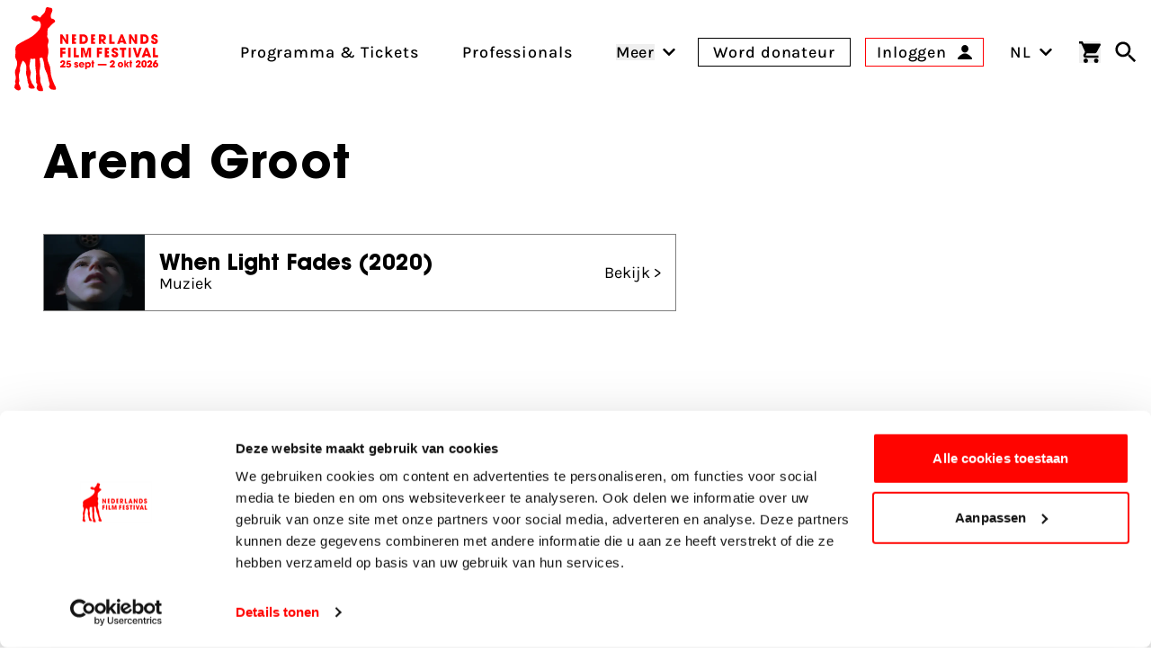

--- FILE ---
content_type: text/html; charset=UTF-8
request_url: https://www.filmfestival.nl/persoon/arend-groot
body_size: 22998
content:

                            
                            
                                            
        
    
        
        <!DOCTYPE html><html
class="fonts-loaded h-full scroll-pt-32" lang="nl"
prefix="og: http://ogp.me/ns# fb: http://ogp.me/ns/fb#"><head><meta
charset="utf-8"><meta
name="viewport" content="width=device-width,minimum-scale=1"><link
rel="dns-prefetch" href="https://www.filmfestival.nl"><link
rel="preconnect" href="https://www.filmfestival.nl" crossorigin><link
rel="icon" type="image/x-icon" href="/dist/favicon/favicon.ico"><link
rel="icon" type="image/png" sizes="16x16" href="/dist/favicon/favicon-16x16.png"><link
rel="icon" type="image/png" sizes="32x32" href="/dist/favicon/favicon-32x32.png"><link
rel="icon" type="image/png" sizes="48x48" href="/dist/favicon/favicon-48x48.png"><link
rel="manifest" href="/dist/favicon/manifest.webmanifest"><meta
name="mobile-web-app-capable" content="yes"><meta
name="theme-color" content="#ff0400"><meta
name="application-name" content="filmfestival"><link
rel="apple-touch-icon" sizes="57x57" href="/dist/favicon/apple-touch-icon-57x57.png"><link
rel="apple-touch-icon" sizes="60x60" href="/dist/favicon/apple-touch-icon-60x60.png"><link
rel="apple-touch-icon" sizes="72x72" href="/dist/favicon/apple-touch-icon-72x72.png"><link
rel="apple-touch-icon" sizes="76x76" href="/dist/favicon/apple-touch-icon-76x76.png"><link
rel="apple-touch-icon" sizes="114x114" href="/dist/favicon/apple-touch-icon-114x114.png"><link
rel="apple-touch-icon" sizes="120x120" href="/dist/favicon/apple-touch-icon-120x120.png"><link
rel="apple-touch-icon" sizes="144x144" href="/dist/favicon/apple-touch-icon-144x144.png"><link
rel="apple-touch-icon" sizes="152x152" href="/dist/favicon/apple-touch-icon-152x152.png"><link
rel="apple-touch-icon" sizes="167x167" href="/dist/favicon/apple-touch-icon-167x167.png"><link
rel="apple-touch-icon" sizes="180x180" href="/dist/favicon/apple-touch-icon-180x180.png"><link
rel="apple-touch-icon" sizes="1024x1024" href="/dist/favicon/apple-touch-icon-1024x1024.png"><meta
name="apple-mobile-web-app-capable" content="yes"><meta
name="apple-mobile-web-app-status-bar-style" content="black-translucent"><meta
name="apple-mobile-web-app-title" content="filmfestival"><link
rel="apple-touch-startup-image" media="(device-width: 320px) and (device-height: 568px) and (-webkit-device-pixel-ratio: 2) and (orientation: portrait)" href="/dist/favicon/apple-touch-startup-image-640x1136.png"><link
rel="apple-touch-startup-image" media="(device-width: 320px) and (device-height: 568px) and (-webkit-device-pixel-ratio: 2) and (orientation: landscape)" href="/dist/favicon/apple-touch-startup-image-1136x640.png"><link
rel="apple-touch-startup-image" media="(device-width: 375px) and (device-height: 667px) and (-webkit-device-pixel-ratio: 2) and (orientation: portrait)" href="/dist/favicon/apple-touch-startup-image-750x1334.png"><link
rel="apple-touch-startup-image" media="(device-width: 375px) and (device-height: 667px) and (-webkit-device-pixel-ratio: 2) and (orientation: landscape)" href="/dist/favicon/apple-touch-startup-image-1334x750.png"><link
rel="apple-touch-startup-image" media="(device-width: 375px) and (device-height: 812px) and (-webkit-device-pixel-ratio: 3) and (orientation: portrait)" href="/dist/favicon/apple-touch-startup-image-1125x2436.png"><link
rel="apple-touch-startup-image" media="(device-width: 375px) and (device-height: 812px) and (-webkit-device-pixel-ratio: 3) and (orientation: landscape)" href="/dist/favicon/apple-touch-startup-image-2436x1125.png"><link
rel="apple-touch-startup-image" media="(device-width: 390px) and (device-height: 844px) and (-webkit-device-pixel-ratio: 3) and (orientation: portrait)" href="/dist/favicon/apple-touch-startup-image-1170x2532.png"><link
rel="apple-touch-startup-image" media="(device-width: 390px) and (device-height: 844px) and (-webkit-device-pixel-ratio: 3) and (orientation: landscape)" href="/dist/favicon/apple-touch-startup-image-2532x1170.png"><link
rel="apple-touch-startup-image" media="(device-width: 393px) and (device-height: 852px) and (-webkit-device-pixel-ratio: 3) and (orientation: portrait)" href="/dist/favicon/apple-touch-startup-image-1179x2556.png"><link
rel="apple-touch-startup-image" media="(device-width: 393px) and (device-height: 852px) and (-webkit-device-pixel-ratio: 3) and (orientation: landscape)" href="/dist/favicon/apple-touch-startup-image-2556x1179.png"><link
rel="apple-touch-startup-image" media="(device-width: 414px) and (device-height: 896px) and (-webkit-device-pixel-ratio: 2) and (orientation: portrait)" href="/dist/favicon/apple-touch-startup-image-828x1792.png"><link
rel="apple-touch-startup-image" media="(device-width: 414px) and (device-height: 896px) and (-webkit-device-pixel-ratio: 2) and (orientation: landscape)" href="/dist/favicon/apple-touch-startup-image-1792x828.png"><link
rel="apple-touch-startup-image" media="(device-width: 414px) and (device-height: 896px) and (-webkit-device-pixel-ratio: 3) and (orientation: portrait)" href="/dist/favicon/apple-touch-startup-image-1242x2688.png"><link
rel="apple-touch-startup-image" media="(device-width: 414px) and (device-height: 896px) and (-webkit-device-pixel-ratio: 3) and (orientation: landscape)" href="/dist/favicon/apple-touch-startup-image-2688x1242.png"><link
rel="apple-touch-startup-image" media="(device-width: 414px) and (device-height: 736px) and (-webkit-device-pixel-ratio: 3) and (orientation: portrait)" href="/dist/favicon/apple-touch-startup-image-1242x2208.png"><link
rel="apple-touch-startup-image" media="(device-width: 414px) and (device-height: 736px) and (-webkit-device-pixel-ratio: 3) and (orientation: landscape)" href="/dist/favicon/apple-touch-startup-image-2208x1242.png"><link
rel="apple-touch-startup-image" media="(device-width: 428px) and (device-height: 926px) and (-webkit-device-pixel-ratio: 3) and (orientation: portrait)" href="/dist/favicon/apple-touch-startup-image-1284x2778.png"><link
rel="apple-touch-startup-image" media="(device-width: 428px) and (device-height: 926px) and (-webkit-device-pixel-ratio: 3) and (orientation: landscape)" href="/dist/favicon/apple-touch-startup-image-2778x1284.png"><link
rel="apple-touch-startup-image" media="(device-width: 430px) and (device-height: 932px) and (-webkit-device-pixel-ratio: 3) and (orientation: portrait)" href="/dist/favicon/apple-touch-startup-image-1290x2796.png"><link
rel="apple-touch-startup-image" media="(device-width: 430px) and (device-height: 932px) and (-webkit-device-pixel-ratio: 3) and (orientation: landscape)" href="/dist/favicon/apple-touch-startup-image-2796x1290.png"><link
rel="apple-touch-startup-image" media="(device-width: 744px) and (device-height: 1133px) and (-webkit-device-pixel-ratio: 2) and (orientation: portrait)" href="/dist/favicon/apple-touch-startup-image-1488x2266.png"><link
rel="apple-touch-startup-image" media="(device-width: 744px) and (device-height: 1133px) and (-webkit-device-pixel-ratio: 2) and (orientation: landscape)" href="/dist/favicon/apple-touch-startup-image-2266x1488.png"><link
rel="apple-touch-startup-image" media="(device-width: 768px) and (device-height: 1024px) and (-webkit-device-pixel-ratio: 2) and (orientation: portrait)" href="/dist/favicon/apple-touch-startup-image-1536x2048.png"><link
rel="apple-touch-startup-image" media="(device-width: 768px) and (device-height: 1024px) and (-webkit-device-pixel-ratio: 2) and (orientation: landscape)" href="/dist/favicon/apple-touch-startup-image-2048x1536.png"><link
rel="apple-touch-startup-image" media="(device-width: 810px) and (device-height: 1080px) and (-webkit-device-pixel-ratio: 2) and (orientation: portrait)" href="/dist/favicon/apple-touch-startup-image-1620x2160.png"><link
rel="apple-touch-startup-image" media="(device-width: 810px) and (device-height: 1080px) and (-webkit-device-pixel-ratio: 2) and (orientation: landscape)" href="/dist/favicon/apple-touch-startup-image-2160x1620.png"><link
rel="apple-touch-startup-image" media="(device-width: 820px) and (device-height: 1080px) and (-webkit-device-pixel-ratio: 2) and (orientation: portrait)" href="/dist/favicon/apple-touch-startup-image-1640x2160.png"><link
rel="apple-touch-startup-image" media="(device-width: 820px) and (device-height: 1080px) and (-webkit-device-pixel-ratio: 2) and (orientation: landscape)" href="/dist/favicon/apple-touch-startup-image-2160x1640.png"><link
rel="apple-touch-startup-image" media="(device-width: 834px) and (device-height: 1194px) and (-webkit-device-pixel-ratio: 2) and (orientation: portrait)" href="/dist/favicon/apple-touch-startup-image-1668x2388.png"><link
rel="apple-touch-startup-image" media="(device-width: 834px) and (device-height: 1194px) and (-webkit-device-pixel-ratio: 2) and (orientation: landscape)" href="/dist/favicon/apple-touch-startup-image-2388x1668.png"><link
rel="apple-touch-startup-image" media="(device-width: 834px) and (device-height: 1112px) and (-webkit-device-pixel-ratio: 2) and (orientation: portrait)" href="/dist/favicon/apple-touch-startup-image-1668x2224.png"><link
rel="apple-touch-startup-image" media="(device-width: 834px) and (device-height: 1112px) and (-webkit-device-pixel-ratio: 2) and (orientation: landscape)" href="/dist/favicon/apple-touch-startup-image-2224x1668.png"><link
rel="apple-touch-startup-image" media="(device-width: 1024px) and (device-height: 1366px) and (-webkit-device-pixel-ratio: 2) and (orientation: portrait)" href="/dist/favicon/apple-touch-startup-image-2048x2732.png"><link
rel="apple-touch-startup-image" media="(device-width: 1024px) and (device-height: 1366px) and (-webkit-device-pixel-ratio: 2) and (orientation: landscape)" href="/dist/favicon/apple-touch-startup-image-2732x2048.png"><meta
name="msapplication-TileColor" content="#FFFFFF"><meta
name="msapplication-TileImage" content="/dist/favicon/mstile-144x144.png"><meta
name="msapplication-config" content="/dist/favicon/browserconfig.xml"><link
rel="yandex-tableau-widget" href="/dist/favicon/yandex-browser-manifest.json"> <script>if('serviceWorker'in navigator){window.addEventListener('load',function(){navigator.serviceWorker.register('/sw.js').then(registration=>{console.log(`Service Worker registered! Scope: ${registration.scope}`);}).catch(err=>{console.log(`Service Worker registration failed: ${err}`);});});}</script> <style>body:not(.user-is-tabbing) button:focus,body:not(.user-is-tabbing) input:focus,body:not(.user-is-tabbing) select:focus,body:not(.user-is-tabbing) textarea:focus{outline:none}</style> <script>function handleFirstTab(e){if(e.keyCode===9){document.body.classList.add('user-is-tabbing');window.removeEventListener('keydown',handleFirstTab);window.addEventListener('mousedown',handleMouseDownOnce);}}
function handleMouseDownOnce(){document.body.classList.remove('user-is-tabbing');window.removeEventListener('mousedown',handleMouseDownOnce);window.addEventListener('keydown',handleFirstTab);}
window.addEventListener('keydown',handleFirstTab);</script> <script>!function(e,t){"function"==typeof define&&define.amd?define(t):"object"==typeof exports?module.exports=t():e.Cookie=t()}(this,function(){"use strict";function e(t,n,o){return void 0===n?e.get(t):void(null===n?e.remove(t):e.set(t,n,o))}function t(e){return e.replace(/[.*+?^$|[\](){}\\-]/g,"\\$&")}function n(e){var t="";for(var n in e)if(e.hasOwnProperty(n)){if("expires"===n){var r=e[n];"object"!=typeof r&&(r+="number"==typeof r?"D":"",r=o(r)),e[n]=r.toUTCString()}if("secure"===n){if(!e[n])continue;t+=";"+n}t+=";"+n+"="+e[n]}return e.hasOwnProperty("path")||(t+=";path=/"),t}function o(e){var t=new Date,n=e.charAt(e.length-1),o=parseInt(e,10);switch(n){case"Y":t.setFullYear(t.getFullYear()+o);break;case"M":t.setMonth(t.getMonth()+o);break;case"D":t.setDate(t.getDate()+o);break;case"h":t.setHours(t.getHours()+o);break;case"m":t.setMinutes(t.getMinutes()+o);break;case"s":t.setSeconds(t.getSeconds()+o);break;default:t=new Date(e)}return t}return e.enabled=function(){var t,n="__test_key";return document.cookie=n+"=1",t=!!document.cookie,t&&e.remove(n),t},e.get=function(e,n){if("string"!=typeof e||!e)return null;e="(?:^|; )"+t(e)+"(?:=([^;]*?))?(?:;|$)";var o=new RegExp(e),r=o.exec(document.cookie);return null!==r?n?r[1]:decodeURIComponent(r[1]):null},e.getRaw=function(t){return e.get(t,!0)},e.set=function(e,t,o,r){o!==!0&&(r=o,o=!1),r=n(r?r:{});var u=e+"="+(o?t:encodeURIComponent(t))+r;document.cookie=u},e.setRaw=function(t,n,o){e.set(t,n,!0,o)},e.remove=function(t){e.set(t,"a",{expires:new Date})},e});</script> <script id="Cookiebot" src="https://consent.cookiebot.com/uc.js" data-cbid="732d29f1-19a9-4893-be00-6a996a1ec2d1"
        data-blockingmode="manual" async></script> <script>var waitForTrackerCount=0;function matomoWaitForTracker(){if(typeof _paq==='undefined'||typeof Cookiebot==='undefined'){if(waitForTrackerCount<40){setTimeout(matomoWaitForTracker,250);waitForTrackerCount++;return;}}else{window.addEventListener("CookiebotOnAccept",function(e){consentSet();});window.addEventListener("CookiebotOnDecline",function(e){consentSet();});}}
function consentSet(){if(Cookiebot.consent.statistics){_paq.push(['rememberCookieConsentGiven']);_paq.push(['setConsentGiven']);}else{_paq.push(['forgetCookieConsentGiven']);_paq.push(['deleteCookies']);}}
document.addEventListener("DOMContentLoaded",matomoWaitForTracker);</script> <script data-cookieconsent="ignore">window.dataLayer=window.dataLayer||[];function gtag(){dataLayer.push(arguments);}
gtag("consent","default",{ad_storage:"denied",analytics_storage:"denied",functionality_storage:"denied",personalization_storage:"denied",security_storage:"granted",wait_for_update:500});gtag("set","ads_data_redaction",true);</script> <script data-cookieconsent="ignore">window.sessionId="2dlkacvt3sa1tbj5vkbfrh3vs6";</script> <style>:root{--maxMarqueeAnimation:-50%;--marqueeAnimationSpeed:80s}@font-face{font-family:'Karla';font-display:swap;font-style:normal;font-weight:400;src:local(''),url('https://www.filmfestival.nl/dist/fonts/karla-v15-latin-regular.woff2') format('woff2'),url('https://www.filmfestival.nl/dist/fonts/karla-v15-latin-regular.woff') format('woff')}@font-face{font-family:'Karla';font-display:swap;font-style:normal;font-weight:500;src:local(''),url('https://www.filmfestival.nl/dist/fonts/karla-v15-latin-500.woff2') format('woff2'),url('https://www.filmfestival.nl/dist/fonts/karla-v15-latin-500.woff') format('woff')}@font-face{font-family:'Karla';font-display:swap;font-style:normal;font-weight:700;src:local(''),url('https://www.filmfestival.nl/dist/fonts/karla-v15-latin-700.woff2') format('woff2'),url('https://www.filmfestival.nl/dist/fonts/karla-v15-latin-700.woff') format('woff')}@font-face{font-family:'Karla';font-display:swap;font-style:italic;font-weight:500;src:local(''),url('https://www.filmfestival.nl/dist/fonts/karla-v15-latin-500italic.woff2') format('woff2'),url('https://www.filmfestival.nl/dist/fonts/karla-v15-latin-500italic.woff') format('woff')}@font-face{font-family:'ITC Avant';font-weight:700;font-style:normal;font-display:swap;src:local(''),url('https://www.filmfestival.nl/dist/fonts/ITCAvantGardeStd-Bold.woff2') format('woff2'),url('https://www.filmfestival.nl/dist/fonts/ITCAvantGardeStd-Bold.woff') format('woff')}</style> <script type="module">!function(){const e=document.createElement("link").relList;if(!(e&&e.supports&&e.supports("modulepreload"))){for(const e of document.querySelectorAll('link[rel="modulepreload"]'))r(e);new MutationObserver((e=>{for(const o of e)if("childList"===o.type)for(const e of o.addedNodes)if("LINK"===e.tagName&&"modulepreload"===e.rel)r(e);else if(e.querySelectorAll)for(const o of e.querySelectorAll("link[rel=modulepreload]"))r(o)})).observe(document,{childList:!0,subtree:!0})}function r(e){if(e.ep)return;e.ep=!0;const r=function(e){const r={};return e.integrity&&(r.integrity=e.integrity),e.referrerpolicy&&(r.referrerPolicy=e.referrerpolicy),"use-credentials"===e.crossorigin?r.credentials="include":"anonymous"===e.crossorigin?r.credentials="omit":r.credentials="same-origin",r}(e);fetch(e.href,r)}}();</script> <script type="module" src="https://www.filmfestival.nl/dist/assets/app-CLhibdei.js" crossorigin onload="e=new CustomEvent(&#039;vite-script-loaded&#039;, {detail:{path: &#039;src/js/main-module.ts&#039;}});document.dispatchEvent(e);"></script> <link
href="https://www.filmfestival.nl/dist/assets/app-BXqM1FVB.css" rel="stylesheet">
<title>Nederlands Film Festival | Personen in de Nederlandse filmsector</title>
<script>dataLayer = [];
(function(w,d,s,l,i){w[l]=w[l]||[];w[l].push({'gtm.start':
new Date().getTime(),event:'gtm.js'});var f=d.getElementsByTagName(s)[0],
j=d.createElement(s),dl=l!='dataLayer'?'&l='+l:'';j.async=true;j.src=
'https://www.googletagmanager.com/gtm.js?id='+i+dl;f.parentNode.insertBefore(j,f);
})(window,document,'script','dataLayer','GTM-THLG68X');
</script>
<script><!-- Matomo Tag Manager -->
var _mtm = window._mtm = window._mtm || [];
_mtm.push({'mtm.startTime': (new Date().getTime()), 'event': 'mtm.Start'});

var _paq = window._paq = window._paq || [];
_paq.push(['requireCookieConsent']); // Ensure cookie consent is required

_paq.push(['trackPageView']);
_paq.push(['enableLinkTracking']);
(function() {
    var u="//filmfestival.matomo.cloud/";
    _paq.push(['setTrackerUrl', u+'matomo.php']);
    _paq.push(['setSiteId', 1]);
    var d=document, g=d.createElement('script'), s=d.getElementsByTagName('script')[0];
    g.async=true; g.src='https://cdn.matomo.cloud/filmfestival.matomo.cloud/container_82YFknEs.js'; g.setAttribute('data-cookieconsent', 'statistics'); s.parentNode.insertBefore(g,s);
})();
<!-- End Matomo Tag Manager -->


</script><meta name="keywords" content="Nederlandse filmsector">
<meta name="description" content="Overzicht van personen in de Nederlandse filmsector op filmfestival.nl">
<meta name="referrer" content="no-referrer-when-downgrade">
<meta name="robots" content="all">
<meta content="nederlandsfilmfestival" property="fb:profile_id">
<meta content="nl_NL" property="og:locale">
<meta content="en" property="og:locale:alternate">
<meta content="Nederlands Film Festival" property="og:site_name">
<meta content="website" property="og:type">
<meta content="https://www.filmfestival.nl/persoon/arend-groot" property="og:url">
<meta content="Personen in de Nederlandse filmsector" property="og:title">
<meta content="Overzicht van personen in de Nederlandse filmsector op filmfestival.nl" property="og:description">
<meta content="https://d30sbd0jtuusez.cloudfront.net/[base64]?mtime=1753355954" property="og:image">
<meta content="1200" property="og:image:width">
<meta content="630" property="og:image:height">
<meta content="Publiek in een zaal tijdens een masterclass." property="og:image:alt">
<meta content="https://tiktok.com/@filmfestivalnl" property="og:see_also">
<meta content="https://www.linkedin.com/company/nederlands-film-festival/" property="og:see_also">
<meta content="https://www.instagram.com/nederlandsfilmfestival/" property="og:see_also">
<meta content="https://www.youtube.com/user/nff" property="og:see_also">
<meta name="twitter:card" content="summary_large_image">
<meta name="twitter:site" content="@Nedfilmfestival">
<meta name="twitter:creator" content="@Nedfilmfestival">
<meta name="twitter:title" content="Personen in de Nederlandse filmsector">
<meta name="twitter:description" content="Overzicht van personen in de Nederlandse filmsector op filmfestival.nl">
<meta name="twitter:image" content="https://d30sbd0jtuusez.cloudfront.net/[base64]?mtime=1753355954">
<meta name="twitter:image:width" content="800">
<meta name="twitter:image:height" content="418">
<meta name="twitter:image:alt" content="Publiek in een zaal tijdens een masterclass.">
<meta name="google-site-verification" content="B-Z0bZZziZfxtjo7Q7xXQHMfIpONi5cbWXpnXP7NPmo">
<link href="https://www.filmfestival.nl/persoon/arend-groot" rel="canonical">
<link href="https://www.filmfestival.nl/" rel="home">
<link type="text/plain" href="https://www.filmfestival.nl/humans.txt" rel="author">
<link href="https://www.filmfestival.nl/en/person/arend-groot" rel="alternate" hreflang="en">
<link href="https://www.filmfestival.nl/persoon/arend-groot" rel="alternate" hreflang="x-default">
<link href="https://www.filmfestival.nl/persoon/arend-groot" rel="alternate" hreflang="nl-nl"></head><body
class="antialiased font-body min-h-full theme theme_white:red"><noscript><iframe src="https://www.googletagmanager.com/ns.html?id=GTM-THLG68X"
height="0" width="0" style="display:none;visibility:hidden"></iframe></noscript>

<a
href="#mainContentSkip" title="Ga naar inhoud" aria-label="Ga naar inhoud"
class="sr-only focus:not-sr-only focus:absolute focus:top-4 focus:left-0 focus:px-4 focus:py-2 bg-white text-black border-2 border-black text-2xl z-50 font-bold js-scroll-to">
Ga naar inhoud
</a><header
id="page-header" class="c-page-header js-stick-header c-page-header--white c-page-header--diap h-auto relative flex flex-col duration-200 pt-16 overflow-x-hidden md:pt-32 lg:pt-40 "
style="--menuArrowPosition: 0; --menuPosition: -100%; --menuOpacity: 0; --subMenuPosition: -100%; --subMenuOpacity: 0; --menuPointerEvent: none;"><div
class="c-nav-header">
<button
class="flex flex-col w-8 justify-between js-burger xl:hidden c-hamburger" aria-expanded="false"
type="button"
aria-haspopup="true" aria-label="Main menu toggle">
<span
class="w-full h-3px mb-1"></span>
<span
class="w-full h-3px mb-1"></span>
<span
class="w-full h-3px"></span>
</button>
<a
href="https://www.filmfestival.nl/" title="Ga naar de homepagina"
class="text-center justify-self-center flex flex-col justify-center items-center w-6 md:w-16 xl:flex-shrink-0 xl:flex-grow-0 xl:mr-8 c-logo c-logo--horizontal js-logo">
<svg
class="c-logo--calf md:w-8 md:mr-1 md:mb-1.5 xl:w-12" xmlns="http://www.w3.org/2000/svg" viewBox="0 0 43 86" aria-label="Nederlands filmfestival Logo">
<path
fill="currentColor" d="M-.001 81.994s.29-2.993.873-3.796c.838-1.156-.258-1.92-.238-2.18.515-2.91 1.397-3.332.388-6.91-.663-2.352-.672-4.356.44-6.437.392-.732.638-1.555.867-2.36.76-2.679.713-5.238-.815-7.73-.975-1.59-.84-3.476-.443-5.224.23-1.017.267-1.931.054-2.932-.549-2.564.373-5.342 2.222-6.465 2.281-1.387 4.568-2.792 6.967-3.952 5.41-2.618 10.536-5.525 14.31-10.44 1.947-2.535 3.13-5.01 1.606-8.163-.495-1.023-.994-1.517-2.29-1.192-2.35.59-4.303-.505-5.975-2.05-.769-.708-.88-1.69-.177-2.567.89-1.106 3.839-1.633 5.11-.912.681.386 1.315.865 1.93 1.352.829.656 1.49.612 2.09-.308.574-.88 1.168-1.773 2.022-2.4 1.732-1.27 2.512-3.041 2.81-5.09.083-.577.104-1.202.516-1.629C33.67-.84 35.114.595 36.54.63c.827.019 1.602.224 1.921 1.274.44 1.443.07 2.631-.656 3.862-.891 1.514-.938 3.147-.588 4.879.286 1.408 1.464.911 2.208 1.3 1.922 1.004 2.594 2.548 1.28 3.515-1.896 1.393-3.635 2.887-5.02 4.792a.7.7 0 0 1-.245.194c-1.376.672-1.683 1.901-1.701 3.278-.027 1.946.046 3.895-.326 5.823-.07.362-.036.712.202 1.047 1.572 2.21 1.365 4.55.416 6.907-.35.869-.397 1.656-.128 2.584.861 2.98.968 5.978.146 9.023-.755 2.797-.35 5.54.948 8.12a17.1 17.1 0 0 1 1.84 7.743c.013 5.026 2.066 9.471 4.007 13.94.445 1.025 1.06 1.425 1.331 2.973 0 0 .484 1.926-.605 1.952-1.09.026-1.993.011-1.993.011s-2.762.07-3.426-1.334c0 0-.89-.989-.935-1.41-.098-.903.986-2.56.585-3.584-1.639-4.188-1.53-8.9-3.957-12.86-1.147-1.871-1.349-4.061-1.537-6.224-.189-2.159-.804-4.216-1.525-6.259-.663-1.878-1.845-.42-2.732-.457-.94-.04-.448.838-.358 1.313.614 3.235.965 7.942-.015 11.341-.393 3.1.26 4.59.596 7.672.147 1.348-.237 2.753.238 4.093.247.693.579 2.202 1.107 3.046l.065.199c.446 1.025 1.113 2.405 1.384 3.954 0 0 .482 1.885-.605 1.952-1.076.067-1.603.016-1.603.016s-2.717.09-3.381-1.313c0 0-.775-1.111-.827-1.532-.13-1.05.934-3.126.533-4.15l-.06-.17c-.015-.706-1.217-1.043-1.062-1.732.3-1.332-.18-4.139-.18-5.503.903-6.412-.962-5.324-.525-17.284.063-1.086-.376-1.566-1.505-1.203-.864.278-1.75.319-2.625.035-.864-.28-1.133.09-1.098.916.05 1.161-.143 2.299-.4 3.43-.57 2.5-.623 4.933.43 7.388.763 1.782.546 3.711.011 5.568-.833 2.89.978 4.835 1.61 7.441l1.865 2.574s1.032 1.675 1.146 2.245-2.537 1.264-4.516.613c-.337-.112-.933-.403-1.125-.55-.224-.174-.724-.739-.79-.937-.201-.612.263-1.788.206-2.43-.004-.037-.016-.116-.04-.144-.036-.045-.21-.466-.244-.513-1.328-1.89-.762-4.913-1.525-7.094-.652-1.862-1.188-3.643-.783-5.658.362-1.803.275-3.65.043-5.489-.258-2.042-1.129-3.69-2.784-4.908-.296-.217-.684-.777-.976-.096-1.21 2.823-2.747 5.554-2.57 8.783-.043.625.05 1.299-.15 1.868-1.515 4.28-.955 4.704-.503 9.103.225 2.184-1.126.36-.269 3.907 0 0 1.043 1.53 1.774 4.28 0 0-.305 2.81-3.93 1.483-.98-.359-1.755-1.117-2.61-2.238"></path>
</svg><svg
class="c-logo--payoff hidden md:block md:w-28" xmlns="http://www.w3.org/2000/svg" viewBox="0 0 632 226" aria-label="Nederlands Film Festival 26 sept - 3 okt 2025">
<path
fill="currentColor" d="M38.25 62.71 14.8 25.29l-.17.08.42 37.34H0V1.17h13.55l23.78 38.67.17-.17-.66-38.5h15.05v61.54zm108.33 0h-21.54V1.17h20.37c11.14 0 20.21 1.83 27.19 11.48 3.99 5.57 5.65 12.31 5.65 19.13.02 20.2-11.54 30.93-31.67 30.93m1-47.74h-6.82V48.9h6.74c10.73 0 15.05-6.9 15.05-16.88 0-9.81-4.49-17.05-14.97-17.05m130.71 47.74-14.22-19.87h-.17v19.87h-15.05V1.17h19.46c6.49 0 13.64.17 18.96 4.41 5.07 4.07 7.57 10.39 7.57 16.8 0 9.48-5.57 17.8-15.3 19.38l16.71 20.96h-17.96zm-8.65-47.74h-5.74V32.1h5.57c5.9 0 10.31-2.49 10.31-8.82 0-6.06-4.74-8.31-10.14-8.31m46.79 47.74V1.17h15.72V48.9h18.21v13.8h-33.93zm93.95 0-2.99-8.9h-21.37l-3.24 8.9H365.9l24.7-61.54h12.39l24.45 61.54zm-13.47-42.42h-.25l-6.32 21.04h12.89zm84.6 42.42-23.45-37.42-.17.08.42 37.34h-15.05V1.17h13.56l23.78 38.67.17-.17-.67-38.5h15.05v61.54zm57.26 0h-21.54V1.17h20.37c11.14 0 20.21 1.83 27.19 11.48 3.99 5.57 5.66 12.31 5.66 19.13 0 20.2-11.56 30.93-31.68 30.93m1-47.74h-6.82V48.9h6.74c10.73 0 15.05-6.9 15.05-16.88-.01-9.81-4.5-17.05-14.97-17.05m68.11 48.9c-12.39 0-22.2-6.4-22.2-19.54v-2h15.63c0 3.99 1.83 8.4 6.4 8.4 3.24 0 5.99-2.58 5.99-5.9 0-3.99-3.33-5.32-6.57-6.74-1.83-.83-3.66-1.58-5.49-2.33-7.98-3.33-15.05-7.98-15.05-17.63C586.59 6.65 597.65 0 608.13 0c5.99 0 12.72 2.25 16.63 6.99 3.16 3.91 3.91 7.32 4.07 12.14h-15.55c-.5-3.41-1.66-5.99-5.65-5.99-2.74 0-5.41 1.91-5.41 4.82 0 .92.08 1.83.58 2.58 1.5 2.49 9.56 5.65 12.14 6.82 8.15 3.74 14.39 7.98 14.39 17.63.01 12.89-9.31 18.88-21.45 18.88M15.05 101.14v10.48h17.88v13.8H15.05v23.45H0V87.33h33.6v13.8H15.05zm36.2 47.73V87.33h15.72v61.54zm35.06 0V87.33h15.72v47.73h18.21v13.8H86.31zm98.15 0 .5-46.07-.17-.17-13.14 46.24h-10.4l-13.14-46.24-.17.17.5 46.07h-14.47V87.33h20.21l12.22 40.5h.17l12.06-40.5h20.29v61.54zm66.49-47.73v10.48h17.88v13.8h-17.88v23.45H235.9V87.33h33.6v13.8h-18.55zm101.46 48.89c-12.39 0-22.2-6.4-22.2-19.54v-2h15.63c0 3.99 1.83 8.4 6.4 8.4 3.24 0 5.99-2.58 5.99-5.9 0-3.99-3.33-5.32-6.57-6.74-1.83-.83-3.66-1.58-5.49-2.33-7.98-3.33-15.05-7.98-15.05-17.63 0-11.48 11.06-18.13 21.54-18.13 5.99 0 12.72 2.25 16.63 6.99 3.16 3.91 3.91 7.32 4.08 12.14h-15.55c-.5-3.41-1.66-5.99-5.65-5.99-2.74 0-5.41 1.91-5.41 4.82 0 .92.08 1.83.58 2.58 1.5 2.49 9.56 5.65 12.14 6.82 8.15 3.74 14.39 7.98 14.39 17.63-.01 12.9-9.32 18.88-21.46 18.88m60.29-48.89v47.73h-15.72v-47.73h-12.14v-13.8h39.92v13.8zm27.25 47.73V87.33h15.72v61.54zm44.89-61.54 12.39 43.16h.17l12.47-43.16h16.22l-20.62 61.54h-16.22l-20.54-61.54zm81.6 52.64h-21.37l-3.24 8.9h-16.89l24.7-61.54h12.39l24.45 61.54h-17.05zm-10.74-33.51-6.32 21.04h12.89l-6.32-21.04zm40.9 42.41V87.33h15.72v47.73h18.21v13.8H596.6zM75.55 62.48V.94h26.4v13.8H90.6v9.56h10.76v13.8H90.6v10.56h11.35v13.8h-26.4zm122.46 0V.94h26.4v13.8h-11.35v9.56h10.76v13.8h-10.76v10.56h11.35v13.8h-26.4zm89.64 86.39V87.33h26.4v13.8H302.7v9.56h10.76v13.8H302.7v10.56h11.35v13.8h-26.4zM32.6 204.79v9.76H.56v-9.02c5.71-3.74 9.57-6.26 13.87-11.05 1.41-1.6 6.26-7 6.26-11.6 0-1.84-1.04-4.42-4.3-4.42-4.54 0-5.03 4.54-5.22 7.18H.14c.12-2.95.25-6.69 2.7-10.43 3.87-6.01 10.68-6.93 13.99-6.93 10.13 0 15.47 6.75 15.47 13.19 0 9.64-7.92 17-15.1 23.32zm319.86-.28v9.76h-32.04v-9.02c5.71-3.74 9.57-6.26 13.87-11.05 1.41-1.6 6.26-7 6.26-11.6 0-1.84-1.04-4.42-4.3-4.42-4.54 0-5.03 4.54-5.22 7.18H320c.12-2.95.25-6.69 2.7-10.43 3.87-6.01 10.68-6.93 13.99-6.93 10.13 0 15.47 6.75 15.47 13.19 0 9.64-7.92 17-15.1 23.32zm262.763-22.714.117.117c.582-.234 1.398-.234 2.213-.234 6.758 0 14.447 5.144 14.447 15.667S623.845 215 614.175 215c-5.825 0-11.185-2.104-14.214-6.197-2.911-3.273-3.961-8.067-3.961-11.573 0-4.677 1.98-8.769 4.194-12.393L611.612 168h13.63zM614.321 205c3.579 0 6.679-2.673 6.679-6.44 0-3.158-2.266-6.56-6.679-6.56-3.816 0-6.321 3.037-6.321 6.318 0 4.495 3.459 6.682 6.321 6.682m-315.801-3.15h-57.07v-10h57.07zm89.941-23.029c11.966 0 17.728 9.482 17.728 17.625s-5.762 17.626-17.728 17.626-17.728-9.482-17.728-17.626c0-8.143 5.762-17.625 17.728-17.625m0 25.88c4.21 0 7.867-3.57 7.867-8.366 0-4.797-3.657-8.367-7.867-8.367s-7.867 3.57-7.867 8.367c0 4.908 3.546 8.366 7.867 8.366m24.154-35.809h9.861v22.98h.111l9.086-11.936h11.634l-12.41 14.502 11.966 18.518h-11.08l-9.307-15.952h-.11v15.952h-9.862v-44.064zm46.979 11.044h4.764v7.474h-4.764v25.546h-9.75V187.41h-4.875v-7.474h4.875v-11.044h9.86v11.044zM106.03 190.06c-.06-.74-.18-2.58-3.19-2.58-2.15 0-2.88 1.35-2.88 2.27 0 1.84 2.52 2.88 5.22 3.68 5.77 1.6 11.91 3.31 11.91 10.68 0 7.18-6.32 11.6-13.87 11.6-5.16 0-12.95-2.33-13.87-11.29h10.13c.43 3.13 3.44 3.13 3.87 3.13 1.72 0 3.56-.98 3.56-2.64 0-2.64-2.52-2.95-9.02-5.46-4.42-1.41-8.1-4.3-8.1-8.9 0-6.75 6.14-11.23 13.2-11.23 4.48 0 12.21 1.78 13.07 10.74zm48.65 13.81c-1.66 3.8-4.05 6.75-6.93 8.71-2.82 2.03-6.2 3.07-9.7 3.07-9.76 0-18.04-7.92-18.04-18.04 0-9.51 7.49-18.29 17.86-18.29s17.98 8.22 17.98 18.59c0 1.35-.12 1.9-.25 2.7h-25.53c.61 4.05 3.99 6.44 7.98 6.44 3.13 0 4.79-1.41 6.2-3.19h10.43zm-9.02-10.12c-.43-2.03-2.46-5.83-7.73-5.83-5.28 0-7.3 3.8-7.73 5.83zm14.52-13.26h9.57v3.74h.18c2.03-2.58 5.4-4.91 10.62-4.91 12.09 0 16.63 10.62 16.63 18.53 0 9.82-6.87 17.86-16.57 17.86-6.14 0-9.02-2.95-10.25-4.23v14.42h-10.19v-45.41zm26.81 17.06c0-4.05-2.95-8.71-8.53-8.71s-8.53 4.67-8.53 8.71c0 4.3 3.19 8.65 8.53 8.65s8.53-4.35 8.53-8.65m27.86-17.06h4.91v7.73h-4.91v26.33h-10.19v-26.33h-5.03v-7.73h5.03v-11.35h10.19zm304.13 24.3v9.76h-32.04v-9.02c5.71-3.74 9.57-6.26 13.87-11.05 1.41-1.6 6.26-7 6.26-11.6 0-1.84-1.04-4.42-4.3-4.42-4.54 0-5.03 4.54-5.22 7.18H486.5c.12-2.95.25-6.69 2.7-10.43 3.87-6.01 10.68-6.93 13.99-6.93 10.13 0 15.46 6.75 15.46 13.19 0 9.64-7.92 17-15.1 23.32zm4.47-19.27c0-13.13 10.62-17.25 17.12-17.25 5.83 0 16.75 3.8 16.75 17.25v12.64c0 12.64-9.64 17.25-16.75 17.25-6.69 0-17.12-4.42-17.12-17.25zm11.6 12.95c0 2.7.86 6.75 5.34 6.75 5.34 0 5.34-5.4 5.34-6.75v-13.26c0-1.41 0-6.75-5.34-6.75-4.6 0-5.34 4.3-5.34 6.75zm58.15 6.32v9.76h-32.04v-9.02c5.71-3.74 9.57-6.26 13.87-11.05 1.41-1.6 6.26-7 6.26-11.6 0-1.84-1.04-4.42-4.3-4.42-4.54 0-5.03 4.54-5.22 7.18h-11.03c.12-2.95.25-6.69 2.7-10.43 3.87-6.01 10.68-6.93 13.99-6.93 10.13 0 15.46 6.75 15.46 13.19 0 9.64-7.92 17-15.1 23.32zM42.783 170.6h24.343v9.491H51.38l-1.005 6.03c1.228-.67 2.457-1.34 5.918-1.34 10.497 0 14.74 8.71 14.74 14.74 0 6.7-5.025 16.079-16.973 16.079-9.491 0-15.521-5.695-16.861-12.73h11.39c1.005 1.34 2.121 2.122 3.126 2.345a6.1 6.1 0 0 0 2.122.335c3.238 0 5.918-2.68 5.918-5.806 0-2.903-2.122-5.807-6.03-5.807-2.233 0-4.466.782-5.806 3.797l-9.157-2.233z"></path>
</svg></a><div
class="font-medium text-xs leading-none flex items-center xl:justify-end xl:flex-auto tracking-wider justify-self-end sm:text-sm md:text-base"><nav
class="text-center font-medium text-base hidden mr-6 xl:block js-menu-container"
role="menu"
aria-label="Main Navigation Desktop"><ul
class="flex justify-center items-center js-primary-menu w-full"><li
class="flex-grow">
<a
href="https://www.filmfestival.nl/programma" title="Programma &amp; Tickets" class="flex whitespace-nowrap hover:underline pr-6 js-menu-item"
role="menuitem"
data-sub-menu="1"
aria-haspopup="true" aria-expanded="false"
>
Programma &amp; Tickets
</a></li><li
class="flex-grow">
<a
href="https://www.filmfestival.nl/professionals" title="Professionals" class="flex whitespace-nowrap hover:underline pr-6 pl-6 js-menu-item"
role="menuitem"
data-sub-menu="2"
aria-haspopup="true" aria-expanded="false"
>
Professionals
</a></li><li
class="flex-grow">
<a
href="https://www.filmfestival.nl/talent" title="Talent" class="flex whitespace-nowrap hover:underline pr-6 pl-6 js-menu-item"
role="menuitem"
data-sub-menu="3"
aria-haspopup="true" aria-expanded="false"
>
Talent
</a></li><li
class="flex-grow">
<a
href="https://www.filmfestival.nl/digitale-cultuur" title="Digitale Cultuur" class="flex whitespace-nowrap hover:underline pr-6 pl-6 js-menu-item"
role="menuitem"
data-sub-menu="4"
aria-haspopup="true" aria-expanded="false"
>
Digitale Cultuur
</a></li><li
class="flex-grow">
<a
href="https://www.filmfestival.nl/educatie" title="Educatie" class="flex whitespace-nowrap hover:underline pr-6 pl-6 js-menu-item"
role="menuitem"
data-sub-menu="5"
aria-haspopup="true" aria-expanded="false"
>
Educatie
</a></li><li
class="flex-grow">
<a
href="https://www.filmfestival.nl/nu-kijken" title="Nu kijken" class="flex whitespace-nowrap hover:underline pr-6 pl-6 js-menu-item"
role="menuitem"
data-sub-menu="6"
aria-haspopup="true" aria-expanded="false"
>
Nu kijken
</a></li><li
class="flex-grow">
<a
href="https://www.filmfestival.nl/steun-nff" title="Steun NFF" class="flex whitespace-nowrap hover:underline pr-6 pl-6 js-menu-item"
role="menuitem"
data-sub-menu="7"
aria-haspopup="true" aria-expanded="false"
>
Steun NFF
</a></li><li
class="flex-grow">
<a
href="https://www.filmfestival.nl/organisatie" title="Organisatie" class="flex whitespace-nowrap hover:underline pr-6 pl-6 js-menu-item"
role="menuitem"
data-sub-menu="8"
aria-haspopup="true" aria-expanded="false"
>
Organisatie
</a></li><li
class="flex pl-6 cursor-pointer items-center hover:underline js-menu-more"
aria-expanded="false" role="menuitem" aria-haspopup="true">
<button
type="button" title="Toon meer menu items">Meer</button>
<svg
class="h-3.5 w-3.5 ml-2 md:h-4 md:w-4" viewBox="0 0 448 512" aria-label="Pijl naar beneden">
<path
fill="currentColor" d="M207.029 381.476 12.686 187.132c-9.373-9.373-9.373-24.569 0-33.941l22.667-22.667c9.357-9.357 24.522-9.375 33.901-.04L224 284.505l154.745-154.021c9.379-9.335 24.544-9.317 33.901.04l22.667 22.667c9.373 9.373 9.373 24.569 0 33.941L240.971 381.476c-9.373 9.372-24.569 9.372-33.942 0"></path>
</svg></li></ul></nav>
<svg
class="fixed left-0 top-12 md:top-20 xl:top-24" width="27" height="17" xmlns="http://www.w3.org/2000/svg" style="transform: translateX(var(--menuArrowPosition)); opacity: var(--menuOpacity);" aria-label="Open menu indicator">
<path
fill="#fff" fill-rule="evenodd" d="m13.409 0 13.088 16.827-26-.225z"></path>
</svg><nav
class="fixed top-16 left-0 h-[calc(100%-64px)] z-50 w-96 max-w-[calc(100vw-3.75rem)] bg-white shadow-md transition duration-300 ease-in-out js-menu text-black md:top-24 md:h-[calc(100%-96px)] xl:left-[calc(100%-24px)] xl:top-28 xl:h-auto xl:mr-8 xl:w-[calc(100%-48px)]"
aria-label="Main Navigation" role="menu"
style="transform: translateX(var(--menuPosition)); opacity: var(--menuOpacity);"><div
class="hidden px-6 pt-12 pb-28 flex flex-col overflow-x-hidden overflow-y-auto justify-stretch h-full w-full relative z-10 xl:h-auto xl:pt-8 xl:pb-0 js-main-sub-nav"><ul
class="text-base font-body font-medium divide-y divide-black divide-opacity-20 xl:flex xl:mx-auto xl:divide-none js-secondary-menu"><li
class="flex items-center justify-between xl:mr-8 xl:last:mr-none xl:hidden">
<a
href="https://www.filmfestival.nl/programma" title="Programma &amp; Tickets"
data-sub-menu="1" aria-haspopup="true" aria-expanded="false"
aria-label="Programma &amp; Tickets Sub-navigatie"
class="items-center flex-auto py-4 hover:underline js-sub-menu-open cursor-pointer hidden xl:inline-flex">
Programma &amp; Tickets
</a>
<button
data-sub-menu="1" aria-haspopup="true" aria-expanded="false"
type="button"
aria-label="Programma &amp; Tickets Sub-navigatie"
class="inline-flex items-center justify-between flex-auto py-4 hover:underline js-sub-menu-open cursor-pointer xl:hidden"
>
<span>Programma &amp; Tickets</span>
</button></li><li
class="flex items-center justify-between xl:mr-8 xl:last:mr-none xl:hidden">
<a
href="https://www.filmfestival.nl/professionals" title="Professionals"
data-sub-menu="2" aria-haspopup="true" aria-expanded="false"
aria-label="Professionals Sub-navigatie"
class="items-center flex-auto py-4 hover:underline js-sub-menu-open cursor-pointer hidden xl:inline-flex">
Professionals
</a>
<button
data-sub-menu="2" aria-haspopup="true" aria-expanded="false"
type="button"
aria-label="Professionals Sub-navigatie"
class="inline-flex items-center justify-between flex-auto py-4 hover:underline js-sub-menu-open cursor-pointer xl:hidden"
>
<span>Professionals</span>
</button></li><li
class="flex items-center justify-between xl:mr-8 xl:last:mr-none xl:hidden">
<a
href="https://www.filmfestival.nl/talent" title="Talent"
data-sub-menu="3" aria-haspopup="true" aria-expanded="false"
aria-label="Talent Sub-navigatie"
class="items-center flex-auto py-4 hover:underline js-sub-menu-open cursor-pointer hidden xl:inline-flex">
Talent
</a>
<button
data-sub-menu="3" aria-haspopup="true" aria-expanded="false"
type="button"
aria-label="Talent Sub-navigatie"
class="inline-flex items-center justify-between flex-auto py-4 hover:underline js-sub-menu-open cursor-pointer xl:hidden"
>
<span>Talent</span>
</button></li><li
class="flex items-center justify-between xl:mr-8 xl:last:mr-none xl:hidden">
<a
href="https://www.filmfestival.nl/digitale-cultuur" title="Digitale Cultuur"
data-sub-menu="4" aria-haspopup="true" aria-expanded="false"
aria-label="Digitale Cultuur Sub-navigatie"
class="items-center flex-auto py-4 hover:underline js-sub-menu-open cursor-pointer hidden xl:inline-flex">
Digitale Cultuur
</a>
<button
data-sub-menu="4" aria-haspopup="true" aria-expanded="false"
type="button"
aria-label="Digitale Cultuur Sub-navigatie"
class="inline-flex items-center justify-between flex-auto py-4 hover:underline js-sub-menu-open cursor-pointer xl:hidden"
>
<span>Digitale Cultuur</span>
</button></li><li
class="flex items-center justify-between xl:mr-8 xl:last:mr-none xl:hidden">
<a
href="https://www.filmfestival.nl/educatie" title="Educatie"
data-sub-menu="5" aria-haspopup="true" aria-expanded="false"
aria-label="Educatie Sub-navigatie"
class="items-center flex-auto py-4 hover:underline js-sub-menu-open cursor-pointer hidden xl:inline-flex">
Educatie
</a>
<button
data-sub-menu="5" aria-haspopup="true" aria-expanded="false"
type="button"
aria-label="Educatie Sub-navigatie"
class="inline-flex items-center justify-between flex-auto py-4 hover:underline js-sub-menu-open cursor-pointer xl:hidden"
>
<span>Educatie</span>
</button></li><li
class="flex items-center justify-between xl:mr-8 xl:last:mr-none xl:hidden">
<a
href="https://www.filmfestival.nl/nu-kijken" title="Nu kijken"
data-sub-menu="6" aria-haspopup="true" aria-expanded="false"
aria-label="Nu kijken Sub-navigatie"
class="items-center flex-auto py-4 hover:underline js-sub-menu-open cursor-pointer hidden xl:inline-flex">
Nu kijken
</a>
<button
data-sub-menu="6" aria-haspopup="true" aria-expanded="false"
type="button"
aria-label="Nu kijken Sub-navigatie"
class="inline-flex items-center justify-between flex-auto py-4 hover:underline js-sub-menu-open cursor-pointer xl:hidden"
>
<span>Nu kijken</span>
</button></li><li
class="flex items-center justify-between xl:mr-8 xl:last:mr-none xl:hidden">
<a
href="https://www.filmfestival.nl/steun-nff" title="Steun NFF"
data-sub-menu="7" aria-haspopup="true" aria-expanded="false"
aria-label="Steun NFF Sub-navigatie"
class="items-center flex-auto py-4 hover:underline js-sub-menu-open cursor-pointer hidden xl:inline-flex">
Steun NFF
</a>
<button
data-sub-menu="7" aria-haspopup="true" aria-expanded="false"
type="button"
aria-label="Steun NFF Sub-navigatie"
class="inline-flex items-center justify-between flex-auto py-4 hover:underline js-sub-menu-open cursor-pointer xl:hidden"
>
<span>Steun NFF</span>
</button></li><li
class="flex items-center justify-between xl:mr-8 xl:last:mr-none xl:hidden">
<a
href="https://www.filmfestival.nl/organisatie" title="Organisatie"
data-sub-menu="8" aria-haspopup="true" aria-expanded="false"
aria-label="Organisatie Sub-navigatie"
class="items-center flex-auto py-4 hover:underline js-sub-menu-open cursor-pointer hidden xl:inline-flex">
Organisatie
</a>
<button
data-sub-menu="8" aria-haspopup="true" aria-expanded="false"
type="button"
aria-label="Organisatie Sub-navigatie"
class="inline-flex items-center justify-between flex-auto py-4 hover:underline js-sub-menu-open cursor-pointer xl:hidden"
>
<span>Organisatie</span>
</button></li></ul></div><div
class="px-6 pt-16 flex flex-col overflow-x-hidden transition duration-300 ease-in-out overflow-y-auto justify-stretch h-full w-full absolute top-0 bg-white z-20 js-sub-menu xl:relative xl:pt-8 xl:max-w-[1440px] xl:mx-auto xl:max-h-[400px] xl:px-48 2xl:px-64 2xl:max-h-[600px]"
style="transform: translateX(var(--subMenuPosition)); opacity: var(--subMenuOpacity)">
<button
class="absolute left-6 top-4 flex items-center text-base font-body font-medium py-4 js-sub-menu-close xl:hidden"
aria-haspopup="true" aria-expanded="false" aria-label="Sluit sub-navigatie">
<svg
class="h-4 w-4 mr-2" xmlns="http://www.w3.org/2000/svg" viewBox="0 0 15 24">
<path
fill-rule="evenodd" d="M14.82 2.82 12 0 0 12l12 12 2.82-2.82L5.66 12z"></path>
</svg>Hoofdmenu
</button><div
class="xl:flex xl:justify-between"><ul
class="text-base font-body font-medium divide-y divide-black divide-opacity-20 xl:divide-none xl:w-1/2 xl:border-r xl:border-black xl:border-opacity-20 hidden"
data-sub-menu-id="1"><li
class="flex items-center justify-between" role="menuitem">
<span
class="inline-flex items-center flex-auto py-3 text-lg font-bold xl:py-1.5 xl:pr-24">Programma &amp; Tickets</span></li><li
class="flex items-center justify-between">
<a
href="https://www.filmfestival.nl/programma" title="Programma &amp; Tickets"
role="menuitem"
class="inline-flex items-center flex-auto py-4 hover:underline xl:py-2 xl:pr-24"
>
Programma &amp; Tickets
</a></li><li
class="flex items-center justify-between">
<a
href="https://www.filmfestival.nl/festival" title="Over het programma"
role="menuitem"
class="inline-flex items-center flex-auto py-4 hover:underline xl:py-2 xl:pr-24"
>
Over het programma
</a></li><li
class="flex items-center justify-between">
<a
href="https://www.filmfestival.nl/festival/plan-je-bezoek/tickets" title="Ticketinfo"
role="menuitem"
class="inline-flex items-center flex-auto py-4 hover:underline xl:py-2 xl:pr-24"
>
Ticketinfo
</a></li><li
class="flex items-center justify-between">
<a
href="https://www.filmfestival.nl/festival/plan-je-bezoek" title="Plan je bezoek"
role="menuitem"
class="inline-flex items-center flex-auto py-4 hover:underline xl:py-2 xl:pr-24"
>
Plan je bezoek
</a></li><li
class="flex items-center justify-between">
<a
href="https://www.filmfestival.nl/festival/utrecht" title="Filmhoofdstad Utrecht"
role="menuitem"
class="inline-flex items-center flex-auto py-4 hover:underline xl:py-2 xl:pr-24"
>
Filmhoofdstad Utrecht
</a></li><li
class="flex items-center justify-between">
<a
href="https://www.filmfestival.nl/festival/plan-je-bezoek/toegankelijkheid" title="Toegankelijkheid"
role="menuitem"
class="inline-flex items-center flex-auto py-4 hover:underline xl:py-2 xl:pr-24"
>
Toegankelijkheid
</a></li><li
class="flex items-center justify-between">
<a
href="https://www.filmfestival.nl/festival/gouden-kalveren" title="Gouden Kalveren"
role="menuitem"
class="inline-flex items-center flex-auto py-4 hover:underline xl:py-2 xl:pr-24"
>
Gouden Kalveren
</a></li><li
class="flex items-center justify-between">
<a
href="https://www.filmfestival.nl/festival/merchandise" title="Merchandise"
role="menuitem"
class="inline-flex items-center flex-auto py-4 hover:underline xl:py-2 xl:pr-24"
>
Merchandise
</a></li><li
class="flex items-center justify-between">
<a
href="https://www.filmfestival.nl/festival/herbeleef-nff-2025" title="Herbeleef NFF 2025"
role="menuitem"
class="inline-flex items-center flex-auto py-4 hover:underline xl:py-2 xl:pr-24"
>
Herbeleef NFF 2025
</a></li></ul><ul
class="text-base font-body font-medium divide-y divide-black divide-opacity-20 xl:divide-none xl:w-1/2 xl:border-r xl:border-black xl:border-opacity-20 "
data-sub-menu-id="2"><li
class="flex items-center justify-between" role="menuitem">
<span
class="inline-flex items-center flex-auto py-3 text-lg font-bold xl:py-1.5 xl:pr-24">Professionals</span></li><li
class="flex items-center justify-between">
<a
href="https://www.filmfestival.nl/professionals" title="Professionals"
role="menuitem"
class="inline-flex items-center flex-auto py-4 hover:underline xl:py-2 xl:pr-24"
>
Professionals
</a></li><li
class="flex items-center justify-between">
<a
href="https://www.filmfestival.nl/professionals/inschrijven" title="Inschrijving NFF"
role="menuitem"
class="inline-flex items-center flex-auto py-4 hover:underline xl:py-2 xl:pr-24"
>
Inschrijving NFF
</a></li><li
class="flex items-center justify-between">
<a
href="https://www.filmfestival.nl/professionals/nff-extended" title="NFF Extended"
role="menuitem"
class="inline-flex items-center flex-auto py-4 hover:underline xl:py-2 xl:pr-24"
>
NFF Extended
</a></li><li
class="flex items-center justify-between">
<a
href="https://www.filmfestival.nl/professionals/expertsessies" title="Expertsessies"
role="menuitem"
class="inline-flex items-center flex-auto py-4 hover:underline xl:py-2 xl:pr-24"
>
Expertsessies
</a></li><li
class="flex items-center justify-between">
<a
href="https://www.filmfestival.nl/professionals/nff-academy" title="Academy"
role="menuitem"
class="inline-flex items-center flex-auto py-4 hover:underline xl:py-2 xl:pr-24"
>
Academy
</a></li><li
class="flex items-center justify-between">
<a
href="https://www.filmfestival.nl/professionals/professionalspas" title="Professionalspas"
role="menuitem"
class="inline-flex items-center flex-auto py-4 hover:underline xl:py-2 xl:pr-24"
>
Professionalspas
</a></li><li
class="flex items-center justify-between">
<a
href="https://www.filmfestival.nl/professionals/professionals-archief" title="Professionals archief"
role="menuitem"
class="inline-flex items-center flex-auto py-4 hover:underline xl:py-2 xl:pr-24"
>
Professionals archief
</a></li></ul><ul
class="text-base font-body font-medium divide-y divide-black divide-opacity-20 xl:divide-none xl:w-1/2 xl:border-r xl:border-black xl:border-opacity-20 hidden"
data-sub-menu-id="3"><li
class="flex items-center justify-between" role="menuitem">
<span
class="inline-flex items-center flex-auto py-3 text-lg font-bold xl:py-1.5 xl:pr-24">Talent</span></li><li
class="flex items-center justify-between">
<a
href="https://www.filmfestival.nl/talent" title="Talent"
role="menuitem"
class="inline-flex items-center flex-auto py-4 hover:underline xl:py-2 xl:pr-24"
>
Talent
</a></li><li
class="flex items-center justify-between">
<a
href="https://www.filmfestival.nl/talent/nff-talentdag" title="Talentdag"
role="menuitem"
class="inline-flex items-center flex-auto py-4 hover:underline xl:py-2 xl:pr-24"
>
Talentdag
</a></li><li
class="flex items-center justify-between">
<a
href="https://www.filmfestival.nl/talent/talent-speeddates" title="Talent Speeddates"
role="menuitem"
class="inline-flex items-center flex-auto py-4 hover:underline xl:py-2 xl:pr-24"
>
Talent Speeddates
</a></li><li
class="flex items-center justify-between">
<a
href="https://www.filmfestival.nl/talent/script-score" title="Script &amp; Score"
role="menuitem"
class="inline-flex items-center flex-auto py-4 hover:underline xl:py-2 xl:pr-24"
>
Script &amp; Score
</a></li><li
class="flex items-center justify-between">
<a
href="https://www.filmfestival.nl/professionals/inschrijven/overzicht-competities-en-prijzen" title="Competities"
role="menuitem"
class="inline-flex items-center flex-auto py-4 hover:underline xl:py-2 xl:pr-24"
>
Competities
</a></li></ul><ul
class="text-base font-body font-medium divide-y divide-black divide-opacity-20 xl:divide-none xl:w-1/2 xl:border-r xl:border-black xl:border-opacity-20 hidden"
data-sub-menu-id="4"><li
class="flex items-center justify-between" role="menuitem">
<span
class="inline-flex items-center flex-auto py-3 text-lg font-bold xl:py-1.5 xl:pr-24">Digitale Cultuur</span></li><li
class="flex items-center justify-between">
<a
href="https://www.filmfestival.nl/digitale-cultuur" title="Digitale Cultuur"
role="menuitem"
class="inline-flex items-center flex-auto py-4 hover:underline xl:py-2 xl:pr-24"
>
Digitale Cultuur
</a></li><li
class="flex items-center justify-between">
<a
href="https://www.filmfestival.nl/storyspace" title="Storyspace"
role="menuitem"
class="inline-flex items-center flex-auto py-4 hover:underline xl:py-2 xl:pr-24"
>
Storyspace
</a></li><li
class="flex items-center justify-between">
<a
href="https://www.filmfestival.nl/professionals/fellowships-programma" title="Fellowships Programma"
role="menuitem"
class="inline-flex items-center flex-auto py-4 hover:underline xl:py-2 xl:pr-24"
>
Fellowships Programma
</a></li></ul><ul
class="text-base font-body font-medium divide-y divide-black divide-opacity-20 xl:divide-none xl:w-1/2 xl:border-r xl:border-black xl:border-opacity-20 hidden"
data-sub-menu-id="5"><li
class="flex items-center justify-between" role="menuitem">
<span
class="inline-flex items-center flex-auto py-3 text-lg font-bold xl:py-1.5 xl:pr-24">Educatie</span></li><li
class="flex items-center justify-between">
<a
href="https://www.filmfestival.nl/educatie" title="Educatie"
role="menuitem"
class="inline-flex items-center flex-auto py-4 hover:underline xl:py-2 xl:pr-24"
>
Educatie
</a></li><li
class="flex items-center justify-between">
<a
href="https://www.filmfestival.nl/educatie/basisonderwijs" title="Basisonderwijs"
role="menuitem"
class="inline-flex items-center flex-auto py-4 hover:underline xl:py-2 xl:pr-24"
>
Basisonderwijs
</a></li><li
class="flex items-center justify-between">
<a
href="https://www.filmfestival.nl/educatie/voortgezet-onderwijs" title="Voortgezet onderwijs"
role="menuitem"
class="inline-flex items-center flex-auto py-4 hover:underline xl:py-2 xl:pr-24"
>
Voortgezet onderwijs
</a></li><li
class="flex items-center justify-between">
<a
href="https://www.filmfestival.nl/educatie/mbo" title="Mbo"
role="menuitem"
class="inline-flex items-center flex-auto py-4 hover:underline xl:py-2 xl:pr-24"
>
Mbo
</a></li><li
class="flex items-center justify-between">
<a
href="https://www.filmfestival.nl/educatie/hbo-en-wo" title="Hbo en wo"
role="menuitem"
class="inline-flex items-center flex-auto py-4 hover:underline xl:py-2 xl:pr-24"
>
Hbo en wo
</a></li><li
class="flex items-center justify-between">
<a
href="https://www.filmfestival.nl/educatie/nff-jongeren-denktank" title="NFF Jongeren DenkTank"
role="menuitem"
class="inline-flex items-center flex-auto py-4 hover:underline xl:py-2 xl:pr-24"
>
NFF Jongeren DenkTank
</a></li><li
class="flex items-center justify-between">
<a
href="https://www.filmfestival.nl/educatie/educatie-jaarrond" title="Educatieprogramma Jaarrond"
role="menuitem"
class="inline-flex items-center flex-auto py-4 hover:underline xl:py-2 xl:pr-24"
>
Educatieprogramma Jaarrond
</a></li></ul><ul
class="text-base font-body font-medium divide-y divide-black divide-opacity-20 xl:divide-none xl:w-1/2 xl:border-r xl:border-black xl:border-opacity-20 hidden"
data-sub-menu-id="6"><li
class="flex items-center justify-between" role="menuitem">
<span
class="inline-flex items-center flex-auto py-3 text-lg font-bold xl:py-1.5 xl:pr-24">Nu kijken</span></li><li
class="flex items-center justify-between">
<a
href="https://www.filmfestival.nl/nu-kijken" title="Nu kijken"
role="menuitem"
class="inline-flex items-center flex-auto py-4 hover:underline xl:py-2 xl:pr-24"
>
Nu kijken
</a></li><li
class="flex items-center justify-between">
<a
href="https://www.filmfestival.nl/filmzaal" title="Online Filmzaal"
role="menuitem"
class="inline-flex items-center flex-auto py-4 hover:underline xl:py-2 xl:pr-24"
>
Online Filmzaal
</a></li><li
class="flex items-center justify-between">
<a
href="https://www.filmfestival.nl/nu-kijken/nederlandse-films-in-de-bioscoop" title="Nederlandse films in de bioscoop"
role="menuitem"
class="inline-flex items-center flex-auto py-4 hover:underline xl:py-2 xl:pr-24"
>
Nederlandse films in de bioscoop
</a></li><li
class="flex items-center justify-between">
<a
href="https://www.filmfestival.nl/nu-kijken/series" title="Nederlandse series op televisie en online"
role="menuitem"
class="inline-flex items-center flex-auto py-4 hover:underline xl:py-2 xl:pr-24"
>
Nederlandse series op televisie en online
</a></li><li
class="flex items-center justify-between">
<a
href="https://www.filmfestival.nl/nu-kijken/nederlandse-films-op-televisie-en-online" title="Nederlandse films op televisie en online"
role="menuitem"
class="inline-flex items-center flex-auto py-4 hover:underline xl:py-2 xl:pr-24"
>
Nederlandse films op televisie en online
</a></li><li
class="flex items-center justify-between">
<a
href="https://www.filmfestival.nl/nu-kijken/nu-kijken-met-je-klas" title="Nederlandse films in je klas"
role="menuitem"
class="inline-flex items-center flex-auto py-4 hover:underline xl:py-2 xl:pr-24"
>
Nederlandse films in je klas
</a></li><li
class="flex items-center justify-between">
<a
href="https://www.filmfestival.nl/nu-kijken/podcasts-over-nederlandse-film" title="Podcasts over Nederlandse film"
role="menuitem"
class="inline-flex items-center flex-auto py-4 hover:underline xl:py-2 xl:pr-24"
>
Podcasts over Nederlandse film
</a></li><li
class="flex items-center justify-between">
<a
href="https://www.filmfestival.nl/nu-kijken/goud-platina-diamant-en-kristal" title="Goud, Platina, Diamant en Kristal"
role="menuitem"
class="inline-flex items-center flex-auto py-4 hover:underline xl:py-2 xl:pr-24"
>
Goud, Platina, Diamant en Kristal
</a></li></ul><ul
class="text-base font-body font-medium divide-y divide-black divide-opacity-20 xl:divide-none xl:w-1/2 xl:border-r xl:border-black xl:border-opacity-20 hidden"
data-sub-menu-id="7"><li
class="flex items-center justify-between" role="menuitem">
<span
class="inline-flex items-center flex-auto py-3 text-lg font-bold xl:py-1.5 xl:pr-24">Steun NFF</span></li><li
class="flex items-center justify-between">
<a
href="https://www.filmfestival.nl/steun-nff" title="Steun NFF"
role="menuitem"
class="inline-flex items-center flex-auto py-4 hover:underline xl:py-2 xl:pr-24"
>
Steun NFF
</a></li><li
class="flex items-center justify-between">
<a
href="https://www.filmfestival.nl/welkombijdeclub" title="Word supporter"
role="menuitem"
class="inline-flex items-center flex-auto py-4 hover:underline xl:py-2 xl:pr-24"
>
Word supporter
</a></li><li
class="flex items-center justify-between">
<a
href="https://www.filmfestival.nl/steun-nff/donateurs" title="Word donateur"
role="menuitem"
class="inline-flex items-center flex-auto py-4 hover:underline xl:py-2 xl:pr-24"
>
Word donateur
</a></li><li
class="flex items-center justify-between">
<a
href="https://www.filmfestival.nl/steun-nff/word-partner" title="Word partner"
role="menuitem"
class="inline-flex items-center flex-auto py-4 hover:underline xl:py-2 xl:pr-24"
>
Word partner
</a></li><li
class="flex items-center justify-between">
<a
href="https://www.filmfestival.nl/steun-nff/nff-ondernemersclub" title="NFF Ondernemers Club"
role="menuitem"
class="inline-flex items-center flex-auto py-4 hover:underline xl:py-2 xl:pr-24"
>
NFF Ondernemers Club
</a></li></ul><ul
class="text-base font-body font-medium divide-y divide-black divide-opacity-20 xl:divide-none xl:w-1/2 xl:border-r xl:border-black xl:border-opacity-20 hidden"
data-sub-menu-id="8"><li
class="flex items-center justify-between" role="menuitem">
<span
class="inline-flex items-center flex-auto py-3 text-lg font-bold xl:py-1.5 xl:pr-24">Organisatie</span></li><li
class="flex items-center justify-between">
<a
href="https://www.filmfestival.nl/organisatie" title="Organisatie"
role="menuitem"
class="inline-flex items-center flex-auto py-4 hover:underline xl:py-2 xl:pr-24"
>
Organisatie
</a></li><li
class="flex items-center justify-between">
<a
href="https://www.filmfestival.nl/organisatie/contact" title="Contact"
role="menuitem"
class="inline-flex items-center flex-auto py-4 hover:underline xl:py-2 xl:pr-24"
>
Contact
</a></li><li
class="flex items-center justify-between">
<a
href="https://www.filmfestival.nl/organisatie/vacatures" title="Vacatures"
role="menuitem"
class="inline-flex items-center flex-auto py-4 hover:underline xl:py-2 xl:pr-24"
>
Vacatures
</a></li><li
class="flex items-center justify-between">
<a
href="https://www.filmfestival.nl/organisatie/vacatures/stagevacatures" title="Stagevacatures"
role="menuitem"
class="inline-flex items-center flex-auto py-4 hover:underline xl:py-2 xl:pr-24"
>
Stagevacatures
</a></li><li
class="flex items-center justify-between">
<a
href="https://www.filmfestival.nl/organisatie/vrijwilligers" title="Vrijwilligers"
role="menuitem"
class="inline-flex items-center flex-auto py-4 hover:underline xl:py-2 xl:pr-24"
>
Vrijwilligers
</a></li><li
class="flex items-center justify-between">
<a
href="https://www.filmfestival.nl/organisatie/duurzaamheid" title="Duurzaamheid"
role="menuitem"
class="inline-flex items-center flex-auto py-4 hover:underline xl:py-2 xl:pr-24"
>
Duurzaamheid
</a></li><li
class="flex items-center justify-between">
<a
href="https://www.filmfestival.nl/nieuws" title="Nieuws"
role="menuitem"
class="inline-flex items-center flex-auto py-4 hover:underline xl:py-2 xl:pr-24"
>
Nieuws
</a></li><li
class="flex items-center justify-between">
<a
href="https://www.filmfestival.nl/organisatie/pers" title="Pers"
role="menuitem"
class="inline-flex items-center flex-auto py-4 hover:underline xl:py-2 xl:pr-24"
>
Pers
</a></li><li
class="flex items-center justify-between">
<a
href="https://www.filmfestival.nl/edities" title="Festivalarchief"
role="menuitem"
class="inline-flex items-center flex-auto py-4 hover:underline xl:py-2 xl:pr-24"
>
Festivalarchief
</a></li></ul><div
class="hidden xl:flex xl:justify-end xl:w-1/2"><ul
class="w-full font-body font-bold text-base leading-6 hidden"
data-sub-menu-id="1"><li
class="flex justify-end w-full">
<a
href="https://www.filmfestival.nl/nieuws/in-memoriam-frans-weisz" title="In Memoriam Frans Weisz"
role="menuitem"
class="flex flex-col w-full max-w-[360px] pb-4 border-b border-black mb-4 ">
<span
class="text-xs text-red font-normal block">11 december 2025</span>
<span
class="flex w-full justify-between">
In Memoriam Frans Weisz
<svg
class="h-5 w-3 flex-grow-0 flex-shrink-0 ml-9 mr-4 self-end md:h-5 md:w-3" xmlns="http://www.w3.org/2000/svg" viewBox="0 0 15 24">
<path
fill-rule="evenodd" d="M2.82 0 0 2.82 9.16 12 0 21.18 2.82 24l12-12z"></path>
</svg></span>
</a></li><li
class="flex justify-end w-full">
<a
href="https://www.filmfestival.nl/nieuws/dag-van-de-korte-film-2025" title="Dag van de Korte Film 2025"
role="menuitem"
class="flex flex-col w-full max-w-[360px] pb-4 border-b border-black mb-4 ">
<span
class="text-xs text-red font-normal block">1 december 2025</span>
<span
class="flex w-full justify-between">
Dag van de Korte Film 2025
<svg
class="h-5 w-3 flex-grow-0 flex-shrink-0 ml-9 mr-4 self-end md:h-5 md:w-3" xmlns="http://www.w3.org/2000/svg" viewBox="0 0 15 24">
<path
fill-rule="evenodd" d="M2.82 0 0 2.82 9.16 12 0 21.18 2.82 24l12-12z"></path>
</svg></span>
</a></li><li
class="flex justify-end w-full">
<a
href="https://www.filmfestival.nl/nieuws/club-cinema-beelden-uit-tuvalu" title="Club Cinema | Beelden uit Tuvalu"
role="menuitem"
class="flex flex-col w-full max-w-[360px] pb-4 border-b border-black mb-4 ">
<span
class="text-xs text-red font-normal block">20 november 2025</span>
<span
class="flex w-full justify-between">
Club Cinema | Beelden uit Tuvalu
<svg
class="h-5 w-3 flex-grow-0 flex-shrink-0 ml-9 mr-4 self-end md:h-5 md:w-3" xmlns="http://www.w3.org/2000/svg" viewBox="0 0 15 24">
<path
fill-rule="evenodd" d="M2.82 0 0 2.82 9.16 12 0 21.18 2.82 24l12-12z"></path>
</svg></span>
</a></li></ul><ul
class="w-full font-body font-bold text-base leading-6 "
data-sub-menu-id="2"><li
class="flex justify-end w-full">
<a
href="https://www.filmfestival.nl/nieuws/in-memoriam-frans-weisz" title="In Memoriam Frans Weisz"
role="menuitem"
class="flex flex-col w-full max-w-[360px] pb-4 border-b border-black mb-4 ">
<span
class="text-xs text-red font-normal block">11 december 2025</span>
<span
class="flex w-full justify-between">
In Memoriam Frans Weisz
<svg
class="h-5 w-3 flex-grow-0 flex-shrink-0 ml-9 mr-4 self-end md:h-5 md:w-3" xmlns="http://www.w3.org/2000/svg" viewBox="0 0 15 24">
<path
fill-rule="evenodd" d="M2.82 0 0 2.82 9.16 12 0 21.18 2.82 24l12-12z"></path>
</svg></span>
</a></li><li
class="flex justify-end w-full">
<a
href="https://www.filmfestival.nl/nieuws/dag-van-de-korte-film-2025" title="Dag van de Korte Film 2025"
role="menuitem"
class="flex flex-col w-full max-w-[360px] pb-4 border-b border-black mb-4 ">
<span
class="text-xs text-red font-normal block">1 december 2025</span>
<span
class="flex w-full justify-between">
Dag van de Korte Film 2025
<svg
class="h-5 w-3 flex-grow-0 flex-shrink-0 ml-9 mr-4 self-end md:h-5 md:w-3" xmlns="http://www.w3.org/2000/svg" viewBox="0 0 15 24">
<path
fill-rule="evenodd" d="M2.82 0 0 2.82 9.16 12 0 21.18 2.82 24l12-12z"></path>
</svg></span>
</a></li><li
class="flex justify-end w-full">
<a
href="https://www.filmfestival.nl/nieuws/club-cinema-beelden-uit-tuvalu" title="Club Cinema | Beelden uit Tuvalu"
role="menuitem"
class="flex flex-col w-full max-w-[360px] pb-4 border-b border-black mb-4 ">
<span
class="text-xs text-red font-normal block">20 november 2025</span>
<span
class="flex w-full justify-between">
Club Cinema | Beelden uit Tuvalu
<svg
class="h-5 w-3 flex-grow-0 flex-shrink-0 ml-9 mr-4 self-end md:h-5 md:w-3" xmlns="http://www.w3.org/2000/svg" viewBox="0 0 15 24">
<path
fill-rule="evenodd" d="M2.82 0 0 2.82 9.16 12 0 21.18 2.82 24l12-12z"></path>
</svg></span>
</a></li></ul><ul
class="w-full font-body font-bold text-base leading-6 hidden"
data-sub-menu-id="3"><li
class="flex justify-end w-full">
<a
href="https://www.filmfestival.nl/nieuws/in-memoriam-frans-weisz" title="In Memoriam Frans Weisz"
role="menuitem"
class="flex flex-col w-full max-w-[360px] pb-4 border-b border-black mb-4 ">
<span
class="text-xs text-red font-normal block">11 december 2025</span>
<span
class="flex w-full justify-between">
In Memoriam Frans Weisz
<svg
class="h-5 w-3 flex-grow-0 flex-shrink-0 ml-9 mr-4 self-end md:h-5 md:w-3" xmlns="http://www.w3.org/2000/svg" viewBox="0 0 15 24">
<path
fill-rule="evenodd" d="M2.82 0 0 2.82 9.16 12 0 21.18 2.82 24l12-12z"></path>
</svg></span>
</a></li><li
class="flex justify-end w-full">
<a
href="https://www.filmfestival.nl/nieuws/dag-van-de-korte-film-2025" title="Dag van de Korte Film 2025"
role="menuitem"
class="flex flex-col w-full max-w-[360px] pb-4 border-b border-black mb-4 ">
<span
class="text-xs text-red font-normal block">1 december 2025</span>
<span
class="flex w-full justify-between">
Dag van de Korte Film 2025
<svg
class="h-5 w-3 flex-grow-0 flex-shrink-0 ml-9 mr-4 self-end md:h-5 md:w-3" xmlns="http://www.w3.org/2000/svg" viewBox="0 0 15 24">
<path
fill-rule="evenodd" d="M2.82 0 0 2.82 9.16 12 0 21.18 2.82 24l12-12z"></path>
</svg></span>
</a></li><li
class="flex justify-end w-full">
<a
href="https://www.filmfestival.nl/nieuws/club-cinema-beelden-uit-tuvalu" title="Club Cinema | Beelden uit Tuvalu"
role="menuitem"
class="flex flex-col w-full max-w-[360px] pb-4 border-b border-black mb-4 ">
<span
class="text-xs text-red font-normal block">20 november 2025</span>
<span
class="flex w-full justify-between">
Club Cinema | Beelden uit Tuvalu
<svg
class="h-5 w-3 flex-grow-0 flex-shrink-0 ml-9 mr-4 self-end md:h-5 md:w-3" xmlns="http://www.w3.org/2000/svg" viewBox="0 0 15 24">
<path
fill-rule="evenodd" d="M2.82 0 0 2.82 9.16 12 0 21.18 2.82 24l12-12z"></path>
</svg></span>
</a></li></ul><ul
class="w-full font-body font-bold text-base leading-6 hidden"
data-sub-menu-id="4"><li
class="flex justify-end w-full">
<a
href="https://www.filmfestival.nl/nieuws/in-memoriam-frans-weisz" title="In Memoriam Frans Weisz"
role="menuitem"
class="flex flex-col w-full max-w-[360px] pb-4 border-b border-black mb-4 ">
<span
class="text-xs text-red font-normal block">11 december 2025</span>
<span
class="flex w-full justify-between">
In Memoriam Frans Weisz
<svg
class="h-5 w-3 flex-grow-0 flex-shrink-0 ml-9 mr-4 self-end md:h-5 md:w-3" xmlns="http://www.w3.org/2000/svg" viewBox="0 0 15 24">
<path
fill-rule="evenodd" d="M2.82 0 0 2.82 9.16 12 0 21.18 2.82 24l12-12z"></path>
</svg></span>
</a></li><li
class="flex justify-end w-full">
<a
href="https://www.filmfestival.nl/nieuws/dag-van-de-korte-film-2025" title="Dag van de Korte Film 2025"
role="menuitem"
class="flex flex-col w-full max-w-[360px] pb-4 border-b border-black mb-4 ">
<span
class="text-xs text-red font-normal block">1 december 2025</span>
<span
class="flex w-full justify-between">
Dag van de Korte Film 2025
<svg
class="h-5 w-3 flex-grow-0 flex-shrink-0 ml-9 mr-4 self-end md:h-5 md:w-3" xmlns="http://www.w3.org/2000/svg" viewBox="0 0 15 24">
<path
fill-rule="evenodd" d="M2.82 0 0 2.82 9.16 12 0 21.18 2.82 24l12-12z"></path>
</svg></span>
</a></li><li
class="flex justify-end w-full">
<a
href="https://www.filmfestival.nl/nieuws/club-cinema-beelden-uit-tuvalu" title="Club Cinema | Beelden uit Tuvalu"
role="menuitem"
class="flex flex-col w-full max-w-[360px] pb-4 border-b border-black mb-4 ">
<span
class="text-xs text-red font-normal block">20 november 2025</span>
<span
class="flex w-full justify-between">
Club Cinema | Beelden uit Tuvalu
<svg
class="h-5 w-3 flex-grow-0 flex-shrink-0 ml-9 mr-4 self-end md:h-5 md:w-3" xmlns="http://www.w3.org/2000/svg" viewBox="0 0 15 24">
<path
fill-rule="evenodd" d="M2.82 0 0 2.82 9.16 12 0 21.18 2.82 24l12-12z"></path>
</svg></span>
</a></li></ul><ul
class="w-full font-body font-bold text-base leading-6 hidden"
data-sub-menu-id="5"><li
class="flex justify-end w-full">
<a
href="https://www.filmfestival.nl/nieuws/in-memoriam-frans-weisz" title="In Memoriam Frans Weisz"
role="menuitem"
class="flex flex-col w-full max-w-[360px] pb-4 border-b border-black mb-4 ">
<span
class="text-xs text-red font-normal block">11 december 2025</span>
<span
class="flex w-full justify-between">
In Memoriam Frans Weisz
<svg
class="h-5 w-3 flex-grow-0 flex-shrink-0 ml-9 mr-4 self-end md:h-5 md:w-3" xmlns="http://www.w3.org/2000/svg" viewBox="0 0 15 24">
<path
fill-rule="evenodd" d="M2.82 0 0 2.82 9.16 12 0 21.18 2.82 24l12-12z"></path>
</svg></span>
</a></li><li
class="flex justify-end w-full">
<a
href="https://www.filmfestival.nl/nieuws/dag-van-de-korte-film-2025" title="Dag van de Korte Film 2025"
role="menuitem"
class="flex flex-col w-full max-w-[360px] pb-4 border-b border-black mb-4 ">
<span
class="text-xs text-red font-normal block">1 december 2025</span>
<span
class="flex w-full justify-between">
Dag van de Korte Film 2025
<svg
class="h-5 w-3 flex-grow-0 flex-shrink-0 ml-9 mr-4 self-end md:h-5 md:w-3" xmlns="http://www.w3.org/2000/svg" viewBox="0 0 15 24">
<path
fill-rule="evenodd" d="M2.82 0 0 2.82 9.16 12 0 21.18 2.82 24l12-12z"></path>
</svg></span>
</a></li><li
class="flex justify-end w-full">
<a
href="https://www.filmfestival.nl/nieuws/club-cinema-beelden-uit-tuvalu" title="Club Cinema | Beelden uit Tuvalu"
role="menuitem"
class="flex flex-col w-full max-w-[360px] pb-4 border-b border-black mb-4 ">
<span
class="text-xs text-red font-normal block">20 november 2025</span>
<span
class="flex w-full justify-between">
Club Cinema | Beelden uit Tuvalu
<svg
class="h-5 w-3 flex-grow-0 flex-shrink-0 ml-9 mr-4 self-end md:h-5 md:w-3" xmlns="http://www.w3.org/2000/svg" viewBox="0 0 15 24">
<path
fill-rule="evenodd" d="M2.82 0 0 2.82 9.16 12 0 21.18 2.82 24l12-12z"></path>
</svg></span>
</a></li></ul><ul
class="w-full font-body font-bold text-base leading-6 hidden"
data-sub-menu-id="6"><li
class="flex justify-end w-full">
<a
href="https://www.filmfestival.nl/nieuws/in-memoriam-frans-weisz" title="In Memoriam Frans Weisz"
role="menuitem"
class="flex flex-col w-full max-w-[360px] pb-4 border-b border-black mb-4 ">
<span
class="text-xs text-red font-normal block">11 december 2025</span>
<span
class="flex w-full justify-between">
In Memoriam Frans Weisz
<svg
class="h-5 w-3 flex-grow-0 flex-shrink-0 ml-9 mr-4 self-end md:h-5 md:w-3" xmlns="http://www.w3.org/2000/svg" viewBox="0 0 15 24">
<path
fill-rule="evenodd" d="M2.82 0 0 2.82 9.16 12 0 21.18 2.82 24l12-12z"></path>
</svg></span>
</a></li><li
class="flex justify-end w-full">
<a
href="https://www.filmfestival.nl/nieuws/dag-van-de-korte-film-2025" title="Dag van de Korte Film 2025"
role="menuitem"
class="flex flex-col w-full max-w-[360px] pb-4 border-b border-black mb-4 ">
<span
class="text-xs text-red font-normal block">1 december 2025</span>
<span
class="flex w-full justify-between">
Dag van de Korte Film 2025
<svg
class="h-5 w-3 flex-grow-0 flex-shrink-0 ml-9 mr-4 self-end md:h-5 md:w-3" xmlns="http://www.w3.org/2000/svg" viewBox="0 0 15 24">
<path
fill-rule="evenodd" d="M2.82 0 0 2.82 9.16 12 0 21.18 2.82 24l12-12z"></path>
</svg></span>
</a></li><li
class="flex justify-end w-full">
<a
href="https://www.filmfestival.nl/nieuws/club-cinema-beelden-uit-tuvalu" title="Club Cinema | Beelden uit Tuvalu"
role="menuitem"
class="flex flex-col w-full max-w-[360px] pb-4 border-b border-black mb-4 ">
<span
class="text-xs text-red font-normal block">20 november 2025</span>
<span
class="flex w-full justify-between">
Club Cinema | Beelden uit Tuvalu
<svg
class="h-5 w-3 flex-grow-0 flex-shrink-0 ml-9 mr-4 self-end md:h-5 md:w-3" xmlns="http://www.w3.org/2000/svg" viewBox="0 0 15 24">
<path
fill-rule="evenodd" d="M2.82 0 0 2.82 9.16 12 0 21.18 2.82 24l12-12z"></path>
</svg></span>
</a></li></ul><ul
class="w-full font-body font-bold text-base leading-6 hidden"
data-sub-menu-id="7"><li
class="flex justify-end w-full">
<a
href="https://www.filmfestival.nl/nieuws/in-memoriam-frans-weisz" title="In Memoriam Frans Weisz"
role="menuitem"
class="flex flex-col w-full max-w-[360px] pb-4 border-b border-black mb-4 ">
<span
class="text-xs text-red font-normal block">11 december 2025</span>
<span
class="flex w-full justify-between">
In Memoriam Frans Weisz
<svg
class="h-5 w-3 flex-grow-0 flex-shrink-0 ml-9 mr-4 self-end md:h-5 md:w-3" xmlns="http://www.w3.org/2000/svg" viewBox="0 0 15 24">
<path
fill-rule="evenodd" d="M2.82 0 0 2.82 9.16 12 0 21.18 2.82 24l12-12z"></path>
</svg></span>
</a></li><li
class="flex justify-end w-full">
<a
href="https://www.filmfestival.nl/nieuws/dag-van-de-korte-film-2025" title="Dag van de Korte Film 2025"
role="menuitem"
class="flex flex-col w-full max-w-[360px] pb-4 border-b border-black mb-4 ">
<span
class="text-xs text-red font-normal block">1 december 2025</span>
<span
class="flex w-full justify-between">
Dag van de Korte Film 2025
<svg
class="h-5 w-3 flex-grow-0 flex-shrink-0 ml-9 mr-4 self-end md:h-5 md:w-3" xmlns="http://www.w3.org/2000/svg" viewBox="0 0 15 24">
<path
fill-rule="evenodd" d="M2.82 0 0 2.82 9.16 12 0 21.18 2.82 24l12-12z"></path>
</svg></span>
</a></li><li
class="flex justify-end w-full">
<a
href="https://www.filmfestival.nl/nieuws/club-cinema-beelden-uit-tuvalu" title="Club Cinema | Beelden uit Tuvalu"
role="menuitem"
class="flex flex-col w-full max-w-[360px] pb-4 border-b border-black mb-4 ">
<span
class="text-xs text-red font-normal block">20 november 2025</span>
<span
class="flex w-full justify-between">
Club Cinema | Beelden uit Tuvalu
<svg
class="h-5 w-3 flex-grow-0 flex-shrink-0 ml-9 mr-4 self-end md:h-5 md:w-3" xmlns="http://www.w3.org/2000/svg" viewBox="0 0 15 24">
<path
fill-rule="evenodd" d="M2.82 0 0 2.82 9.16 12 0 21.18 2.82 24l12-12z"></path>
</svg></span>
</a></li></ul><ul
class="w-full font-body font-bold text-base leading-6 hidden"
data-sub-menu-id="8"><li
class="flex justify-end w-full">
<a
href="https://www.filmfestival.nl/nieuws/in-memoriam-frans-weisz" title="In Memoriam Frans Weisz"
role="menuitem"
class="flex flex-col w-full max-w-[360px] pb-4 border-b border-black mb-4 ">
<span
class="text-xs text-red font-normal block">11 december 2025</span>
<span
class="flex w-full justify-between">
In Memoriam Frans Weisz
<svg
class="h-5 w-3 flex-grow-0 flex-shrink-0 ml-9 mr-4 self-end md:h-5 md:w-3" xmlns="http://www.w3.org/2000/svg" viewBox="0 0 15 24">
<path
fill-rule="evenodd" d="M2.82 0 0 2.82 9.16 12 0 21.18 2.82 24l12-12z"></path>
</svg></span>
</a></li><li
class="flex justify-end w-full">
<a
href="https://www.filmfestival.nl/nieuws/dag-van-de-korte-film-2025" title="Dag van de Korte Film 2025"
role="menuitem"
class="flex flex-col w-full max-w-[360px] pb-4 border-b border-black mb-4 ">
<span
class="text-xs text-red font-normal block">1 december 2025</span>
<span
class="flex w-full justify-between">
Dag van de Korte Film 2025
<svg
class="h-5 w-3 flex-grow-0 flex-shrink-0 ml-9 mr-4 self-end md:h-5 md:w-3" xmlns="http://www.w3.org/2000/svg" viewBox="0 0 15 24">
<path
fill-rule="evenodd" d="M2.82 0 0 2.82 9.16 12 0 21.18 2.82 24l12-12z"></path>
</svg></span>
</a></li><li
class="flex justify-end w-full">
<a
href="https://www.filmfestival.nl/nieuws/club-cinema-beelden-uit-tuvalu" title="Club Cinema | Beelden uit Tuvalu"
role="menuitem"
class="flex flex-col w-full max-w-[360px] pb-4 border-b border-black mb-4 ">
<span
class="text-xs text-red font-normal block">20 november 2025</span>
<span
class="flex w-full justify-between">
Club Cinema | Beelden uit Tuvalu
<svg
class="h-5 w-3 flex-grow-0 flex-shrink-0 ml-9 mr-4 self-end md:h-5 md:w-3" xmlns="http://www.w3.org/2000/svg" viewBox="0 0 15 24">
<path
fill-rule="evenodd" d="M2.82 0 0 2.82 9.16 12 0 21.18 2.82 24l12-12z"></path>
</svg></span>
</a></li></ul></div></div></div><div
class="absolute bottom-0 z-10 w-full text-white text-base leading-none border-t border-black border-opacity-20 xl:relative xl:mt-8 xl:border-0 xl:bg-red"><div
class='w-full px-6 py-4  flex justify-between sm:justify-center xl:max-w-[1440px] xl:mx-auto xl:py-6 xl:justify-end xl:px-48 2xl:px-64'><div
class="relative text-black sm:hidden ">
<button
class="flex bg-white text-center px-3 py-1.5 border border-black items-center js-dropdown-button"
aria-haspopup="true" aria-expanded="false"
aria-label="Toggle taalschakelaar">
NL  <svg
class="h-3.5 w-3.5 ml-2 md:h-4 md:w-4" viewBox="0 0 448 512">
<path
fill="currentColor" d="M207.029 381.476 12.686 187.132c-9.373-9.373-9.373-24.569 0-33.941l22.667-22.667c9.357-9.357 24.522-9.375 33.901-.04L224 284.505l154.745-154.021c9.379-9.335 24.544-9.317 33.901.04l22.667 22.667c9.373 9.373 9.373 24.569 0 33.941L240.971 381.476c-9.373 9.372-24.569 9.372-33.942 0"></path>
</svg></button><div
class="absolute bottom-full bg-white border border-black divide-y divide-black divide-opacity-20 w-full z-10 flex flex-col hidden">
<a
href="https://www.filmfestival.nl/en/person/arend-groot?switch_to=en"
lang="en"
hreflang="en"
class="flex py-1 px-3 hover:bg-grey-light">EN</a></div></div>
<a
href="https://www.filmfestival.nl/welkombijdeclub"
role="button"
class="flex items-center text-black bg-white text-center px-3 py-1.5 border border-black sm:py-3 sm:px-5 lg:hidden">
<span>Word donateur</span>
</a><div
class="hidden lg:flex ">
<a
href="https://www.youtube.com/user/nff" title="YouTube" target="_blank"
rel="noopener noreferrer"
class="transition duration-200  hover:text-black">
<svg
class="fill-current" width="32" height="32" xmlns="http://www.w3.org/2000/svg">
<g
fill-rule="evenodd">
<path
d="M24 16.604c0 1.295-.16 2.59-.16 2.59s-.156 1.102-.636 1.588c-.608.637-1.29.64-1.603.677-2.239.162-5.601.167-5.601.167s-4.16-.038-5.44-.16c-.356-.067-1.156-.047-1.764-.684-.48-.486-.636-1.588-.636-1.588S8 17.9 8 16.604V15.39c0-1.295.16-2.589.16-2.589s.156-1.103.636-1.589c.608-.637 1.29-.64 1.603-.677 2.239-.162 5.598-.162 5.598-.162h.006s3.359 0 5.598.162c.313.037.995.04 1.603.677.48.486.636 1.59.636 1.59s.16 1.293.16 2.588zM16 0C7.163 0 0 7.163 0 16s7.163 16 16 16 16-7.164 16-16S24.837 0 16 0"></path>
<path
d="m14.348 18.075 4.323-2.24-4.324-2.256z"></path>
</g>
</svg></a>
<a
href="https://www.instagram.com/nederlandsfilmfestival/" title="Instagram" target="_blank"
rel="noopener noreferrer"
class="transition duration-200 ml-4 hover:text-black">
<svg
class="fill-current" width="32" height="32" xmlns="http://www.w3.org/2000/svg">
<g
fill-rule="evenodd">
<path
d="M16.019 19.088a3.073 3.073 0 0 0 3.077-3.07 3.073 3.073 0 0 0-3.077-3.069 3.073 3.073 0 0 0-3.077 3.07 3.073 3.073 0 0 0 3.077 3.07m3.543-6.215h2.163c.247 0 .448-.2.448-.446V10.27a.447.447 0 0 0-.448-.446h-2.163c-.247 0-.448.2-.448.446v2.16c0 .245.2.445.448.445"></path>
<path
d="M24 22.102A1.9 1.9 0 0 1 22.098 24H9.902A1.9 1.9 0 0 1 8 22.102V9.897A1.9 1.9 0 0 1 9.902 8h12.196A1.9 1.9 0 0 1 24 9.897zM16 0C7.163 0 0 7.163 0 16s7.163 16 16 16 16-7.164 16-16S24.837 0 16 0"></path>
<path
d="M20.886 16.019c0 2.677-2.183 4.856-4.867 4.856s-4.867-2.18-4.867-4.856c0-.444.06-.875.173-1.284H9.828v6.958c0 .247.2.447.447.447h11.487c.248 0 .448-.2.448-.447v-6.958h-1.497c.113.409.173.84.173 1.284"></path>
</g>
</svg></a>
<a
href="https://www.linkedin.com/company/nederlands-film-festival/" title="LinkedIn" target="_blank"
rel="noopener noreferrer"
class="transition duration-200 ml-4 hover:text-black">
<svg
class="fill-current" width="32" height="32" xmlns="http://www.w3.org/2000/svg">
<path
fill-rule="evenodd" d="M24 23.985h-3.315v-5.188c0-1.237-.022-2.828-1.723-2.828-1.725 0-1.988 1.348-1.988 2.74v5.276h-3.312V13.317h3.178v1.459h.046c.442-.839 1.524-1.724 3.137-1.724 3.357 0 3.977 2.209 3.977 5.082zM9.924 11.86a1.923 1.923 0 1 1-.003-3.845 1.923 1.923 0 0 1 .003 3.845m1.658 12.125H8.263V13.317h3.319zM16 0C7.163 0 0 7.163 0 16s7.163 16 16 16 16-7.164 16-16S24.837 0 16 0"></path>
</svg></a>
<a
href="https://tiktok.com/@filmfestivalnl" title="TikTok" target="_blank"
rel="noopener noreferrer"
class="transition duration-200 ml-4 hover:text-black">
<svg
class="fill-current" width="32" height="32" xmlns="http://www.w3.org/2000/svg">
<path
d="M16 0c8.837 0 16 7.163 16 16s-7.163 16-16 16S0 24.836 0 16 7.164 0 16 0m3.44 8h-2.569v10.253a2.17 2.17 0 0 1-1.473 2.051 2.15 2.15 0 0 1-2.296-.61l-.11-.134a2.18 2.18 0 0 1-.044-2.565 2.15 2.15 0 0 1 2.418-.817v-2.625a4.71 4.71 0 0 0-4.86 2.564 4.77 4.77 0 0 0 .838 5.454 4.7 4.7 0 0 0 5.157 1.078 4.75 4.75 0 0 0 2.94-4.396v-5.238A6.08 6.08 0 0 0 23 14.159v-2.567q-.378 0-.748-.078a3.59 3.59 0 0 1-2.812-3.183z"></path>
</svg></a></div></div></div></nav><div
class="js-header-buttons flex items-center"><div
class="grid sm:mr-4 lg:gap-4 grid-cols-[auto,auto]">
<a
href="https://www.filmfestival.nl/welkombijdeclub"
class="items-center whitespace-nowrap text-black bg-white text-center py-1.5 hidden px-4 border border-black transition duration-200 lg:flex hover:bg-red hover:text-white">
<span>Word donateur</span>
</a>
<a
href="https://www.filmfestival.nl/mijn-nff"
class="c-my-nff whitespace-nowrap">
<span
class="md:mr-3">Inloggen</span>
<svg
class="hidden md:block sm:h-4 sm:w-4" xmlns="http://www.w3.org/2000/svg" viewBox="0 0 20 20" aria-label="Gebruikersicoon">
<path
fill="currentColor" fill-rule="evenodd" d="M13.53 1.551c-1.915-2.068-5.024-2.068-6.94 0-1.918 2.067-1.918 5.419 0 7.487 1.916 2.067 5.025 2.067 6.94 0 1.919-2.068 1.919-5.42 0-7.487m6.167 16.096S14.849 11.765 10 11.765c-4.85 0-9.697 5.882-9.697 5.882S-.91 20 1.516 20h16.968c2.425 0 1.213-2.353 1.213-2.353"></path>
</svg></a></div><div
class="relative text-black hidden sm:block">
<button
class="flex bg-white text-center py-1.5 px-3 border border-white items-center js-dropdown-button"
aria-haspopup="true" aria-expanded="false"
aria-label="Toggle taalschakelaar">
NL  <svg
class="h-3.5 w-3.5 ml-2 md:h-4 md:w-4" viewBox="0 0 448 512" aria-label="Pijl naar beneden">
<path
fill="currentColor" d="M207.029 381.476 12.686 187.132c-9.373-9.373-9.373-24.569 0-33.941l22.667-22.667c9.357-9.357 24.522-9.375 33.901-.04L224 284.505l154.745-154.021c9.379-9.335 24.544-9.317 33.901.04l22.667 22.667c9.373 9.373 9.373 24.569 0 33.941L240.971 381.476c-9.373 9.372-24.569 9.372-33.942 0"></path>
</svg></button><div
class="absolute bg-white w-full z-10 shadow-md mt-2 flex flex-col hidden">
<a
href="https://www.filmfestival.nl/en/person/arend-groot?switch_to=en"
lang="en"
hreflang="en"
class="flex py-1 px-3 hover:bg-grey-light">EN</a></div></div>
<button
type="button" aria-label='Winkelwagen'
data-logged-in=" 0"
data-jwt=""
data-vdm-client='nff'
data-complete-url-sso='https://www.filmfestival.nl/mijn-nff%2Ftickets'
data-complete-url-guest='https%3A%2F%2Fwww.filmfestival.nl%2Fbedankt'
class='c-cart js-cart opacity-0 relative ml-4'>
<span
class='absolute bg-red text-white border border-white text-sm rounded-full flex items-center justify-center text-center top-0 w-6 h-6 leading-6 -translate-y-1/2 translate-x-1/2 right-0'>0</span>
<svg
class="h-6 w-6 text-black" xmlns="http://www.w3.org/2000/svg" viewBox="0 0 29 29" aria-label="Winkelwagen">
<path
fill="currentColor" fill-rule="evenodd" d="M8.992 23a3 3 0 0 0 0 6A3.013 3.013 0 0 0 12 26c0-1.65-1.353-3-3.008-3M0 2.933h2.9l5.22 11.132-1.957 3.594c-.232.41-.363.894-.363 1.408C5.8 20.68 7.105 22 8.7 22h17.4v-2.933H9.309a.36.36 0 0 1-.362-.367l.043-.176 1.305-2.39h10.803a2.88 2.88 0 0 0 2.537-1.511l5.191-9.519c.116-.205.174-.455.174-.704 0-.807-.652-1.467-1.45-1.467H6.104L4.742 0H0zM22.992 23a3 3 0 0 0 0 6A3.013 3.013 0 0 0 26 26c0-1.65-1.353-3-3.008-3"></path>
</svg></button>
<a
href="https://www.filmfestival.nl/zoeken" title="Navigeer naar de zoekpagina"
class="ml-4 inline-flex">
<svg
class="h-6 w-6" xmlns="http://www.w3.org/2000/svg" viewBox="0 0 29 28" aria-label="Navigeer naar de zoekpagina">
<path
fill="currentColor" fill-rule="evenodd" d="M20.157 17.29h-1.242l-.44-.425a10.17 10.17 0 0 0 2.468-6.649C20.943 4.574 16.369 0 10.726 0 5.084 0 .51 4.574.51 10.216c0 5.643 4.574 10.217 10.216 10.217 2.53 0 4.857-.928 6.649-2.468l.424.44v1.242l7.86 7.843L28 25.148zm-9.43 0a7.063 7.063 0 0 1-7.073-7.074 7.063 7.063 0 0 1 7.072-7.072 7.063 7.063 0 0 1 7.073 7.072 7.063 7.063 0 0 1-7.073 7.073Z"></path>
</svg></a></div></div></div></header><main
id="" class="relative overflow-x-hidden">
<span
class="sr-only" id="mainContentSkip"></span><article
class="lg:container lg:grid lg:grid-cols-[2fr,1fr]"><div
class="px-8 lg:max-w-3xl"><h1 class="font-heading text-2xl font-bold tracking-wide leading-none md:text-3xl mb-6">Arend Groot</h1><div
class="flex bg-white mb-4"><div
class="prose md:prose-md w-full max-w-3xl mx-auto bg-white text-black"></div></div><div
class="mb-4 pb-4"><div
class="my-6 flex flex-col">
<a
class="bg-white border-black border-opacity-50 border flex flex-col w-full md:flex-row md:items-center"
href="https://www.filmfestival.nl/film/when-light-fades"><div
class="w-28 mr-4 hidden lg:block"><picture>
<source
data-srcset="https://d30sbd0jtuusez.cloudfront.net/[base64] 112w, https://d30sbd0jtuusez.cloudfront.net/[base64] 320w, https://d30sbd0jtuusez.cloudfront.net/[base64] 360w" media=""
>
<img
src="data:image/svg+xml,%3Csvg%20xmlns=%27http://www.w3.org/2000/svg%27%20width=%274%27%20height=%273%27%20style=%27background:%23101318%27%20/%3E" alt="WHEN_LIGHT_FADES_WHEN_LIGHT_FADES_11813.png"
class="lazyload h-auto block w-full object-cover" width="4" height="3" style="aspect-ratio: 4 / 3;">
</picture></div><div
class="flex flex-col flex-1 font-heading text-lg font-bold leading-none py-4 px-4 lg:px-0">
<span>
<span
class="break-all">When Light Fades</span>
<span
class=""> (2020)</span>
</span>
<span
class='text-base font-body font-normal'>
Muziek
</span></div><div
class="ml-auto flex flex-col text-base font-body font-normal leading-none items-end mr-4 md:mt-4 lg:mt-0">
<span
class="flex">Bekijk &gt; </span></div>
</a></div></div></div><div></div></article></main><footer
class="theme theme_red:white sticky top-[100vh]" id="app-footer"><article
class="theme theme_red:white border-t-2 border-white text-white pt-8 pb-4 relative z-10"><div
class='max-w-[100vw] overflow-hidden'><div
class='container'><h2
class="hyphens-auto font-heading text-xl font-bold tracking-wide leading-none md:text-2xl pb-6 lg:px-12">Partners</h2></div><div
class="overflow-x-hidden relative h-11" style="--marqueeAnimationSpeed: 50s"><div
class="flex js-marquee whitespace-nowrap justify-items-center justify-center items-center"
data-speed="20">
<a
href="https://npo.nl/start" title="NPO logo - wit 2"
aria-label="NPO logo - wit 2"
class="inline-block mr-16" target='_blank' rel='noopener noreferrer'>
<img
data-src="https://d30sbd0jtuusez.cloudfront.net/[base64]"
width="49"
height="40"
alt="Logos partners 6" class="lazyload lazypreload max-w-[none]" />
</a>
<a
href="https://www.volkskrant.nl/" title="De Volkskrant - wit"
aria-label="De Volkskrant - wit"
class="inline-block mr-16" target='_blank' rel='noopener noreferrer'>
<img
data-src="https://d30sbd0jtuusez.cloudfront.net/[base64]"
width="117"
height="40"
alt="Logo volkskrant" class="lazyload lazypreload max-w-[none]" />
</a>
<a
href="https://www.vriendenloterij.nl/" title="Vriendenloterij"
aria-label="Vriendenloterij"
class="inline-block mr-16" target='_blank' rel='noopener noreferrer'>
<img
data-src="https://d30sbd0jtuusez.cloudfront.net/[base64]"
width="119"
height="40"
alt="Logo Vriendenloterij" class="lazyload lazypreload max-w-[none]" />
</a>
<a
href="https://www.ey.com/nl_nl" title="EY - logo wit"
aria-label="EY - logo wit"
class="inline-block mr-16" target='_blank' rel='noopener noreferrer'>
<img
data-src="https://d30sbd0jtuusez.cloudfront.net/[base64]"
width="39"
height="40"
alt="EY Logo Beam RGB White Yellow" class="lazyload lazypreload max-w-[none]" />
</a>
<a
href="https://www.filmfonds.nl/" title="Filmfonds - wit"
aria-label="Filmfonds - wit"
class="inline-block mr-16" target='_blank' rel='noopener noreferrer'>
<img
data-src="https://d30sbd0jtuusez.cloudfront.net/[base64]"
width="71"
height="40"
alt="Logo NFF" class="lazyload lazypreload max-w-[none]" />
</a>
<a
href="https://www.dioraphte.nl/" title="Stichting Dioraphte - wit"
aria-label="Stichting Dioraphte - wit"
class="inline-block mr-16" target='_blank' rel='noopener noreferrer'>
<img
data-src="https://d30sbd0jtuusez.cloudfront.net/[base64]"
width="131"
height="40"
alt="Logo Dioraphte" class="lazyload lazypreload max-w-[none]" />
</a>
<a
href="https://www.fonds21.nl/" title="Fonds 21 logo Wit"
aria-label="Fonds 21 logo Wit"
class="inline-block mr-16" target='_blank' rel='noopener noreferrer'>
<img
data-src="https://d30sbd0jtuusez.cloudfront.net/[base64]"
width="152"
height="40"
alt="Fonds 21 Logo WIT 01" class="lazyload lazypreload max-w-[none]" />
</a></div></div><div
class="text-white font-body text-base pt-8 pb-4 flex">
<a
href="https://www.filmfestival.nl/partners"
class='tracking-wider leading-normal mx-auto lg:w-1/4 text-white hover:underline text-center'>Bekijk alle partners</a></div></div></article><div
class="border-t-2 border-white row-start-4 row-end-5 text-white py-8 relative overflow-hidden">
<button
class="absolute top-4 left-3/4 md:left-1/2 md:-translate-x-1/2 block h-6 w-6 p-3 z-20 rounded-full box-content bg-white text-black js-scroll-to transition hover:bg-black hover:text-white "
data-scroll-to="#page-header" aria-label="Terug naar boven">
<svg
class="fill-current" xmlns="http://www.w3.org/2000/svg" viewBox="0 0 438 266" aria-label="Pijl omhoog">
<path
fill="currentColor" d="m235.971 7.524 194.343 194.343c9.373 9.373 9.373 24.569 0 33.94l-22.667 22.668c-9.357 9.357-24.522 9.375-33.901.04L219 104.495 64.255 258.515c-9.38 9.336-24.544 9.318-33.901-.04L7.687 235.81c-9.373-9.373-9.373-24.57 0-33.941L202.03 7.525c9.372-9.373 24.568-9.373 33.94-.001Z"></path>
</svg></button><div
class="container grid md:grid-cols-2 lg:grid-cols-3 gap-8 relative z-10 pt-10"><div
class="pr-12"><h4 class="font-heading font-bold text-lg">Altijd up-to-date?</h4>
<anon-newsletter
:newsletter-options="[{'Nieuwsbrief voor publiek' : 'Nieuwsbrief voor publiek'}]"
api-base-url="https://account.filmfestival.nl/api/"
button-text="Schrijf je in"></anon-newsletter></div><div
class="flex flex-col mb-8 sm:flex-row"><ul
class="font-body text-base leading-none font-medium flex flex-col sm:mr-16"><li>
<a
href="https://www.filmfestival.nl/festival" title="Over het programma"
class="tracking-wider pb-3 leading-normal block hover:underline"
>
Over het programma
</a></li><li>
<a
href="https://www.filmfestival.nl/professionals" title="Professionals"
class="tracking-wider pb-3 leading-normal block hover:underline"
>
Professionals
</a></li><li>
<a
href="https://www.filmfestival.nl/professionals/nff-academy" title="Academy"
class="tracking-wider pb-3 leading-normal block hover:underline"
>
Academy
</a></li><li>
<a
href="https://www.filmfestival.nl/nieuws" title="Nieuws"
class="tracking-wider pb-3 leading-normal block hover:underline"
>
Nieuws
</a></li><li>
<a
href="https://www.filmfestival.nl/organisatie/vacatures" title="Vacatures"
class="tracking-wider pb-3 leading-normal block hover:underline"
>
Vacatures
</a></li></ul><ul
class="font-body text-base leading-none font-medium flex flex-col sm:mr-16"><li>
<a
href="https://www.filmfestival.nl/organisatie/vrijwilligers" title="Vrijwilligers"
class="tracking-wider pb-3 leading-normal block hover:underline"
>
Vrijwilligers
</a></li><li>
<a
href="https://www.filmfestival.nl/steun-nff" title="Steun NFF"
class="tracking-wider pb-3 leading-normal block hover:underline"
>
Steun NFF
</a></li><li>
<a
href="https://www.filmfestival.nl/steun-nff/word-partner" title="Word partner"
class="tracking-wider pb-3 leading-normal block hover:underline"
>
Word partner
</a></li><li>
<a
href="https://www.filmfestival.nl/organisatie/pers" title="Pers"
class="tracking-wider pb-3 leading-normal block hover:underline"
>
Pers
</a></li><li>
<a
href="https://www.filmfestival.nl/festival/plan-je-bezoek/faq" title="FAQ"
class="tracking-wider pb-3 leading-normal block hover:underline"
>
FAQ
</a></li></ul><ul
class="font-body text-base leading-none font-medium flex flex-col sm:mr-16"><li>
<a
href="https://www.filmfestival.nl/organisatie/contact" title="Contact"
class="tracking-wider pb-3 leading-normal block hover:underline"
>
Contact
</a></li></ul></div><div
class="flex lg:justify-self-end mb-8">
<a
href="https://www.youtube.com/user/nff" title="YouTube" target="_blank"
rel="noopener noreferrer"
class="transition duration-200  hover:text-black">
<svg
class="fill-current" width="32" height="32" xmlns="http://www.w3.org/2000/svg" aria-label="youtube">
<g
fill-rule="evenodd">
<path
d="M24 16.604c0 1.295-.16 2.59-.16 2.59s-.156 1.102-.636 1.588c-.608.637-1.29.64-1.603.677-2.239.162-5.601.167-5.601.167s-4.16-.038-5.44-.16c-.356-.067-1.156-.047-1.764-.684-.48-.486-.636-1.588-.636-1.588S8 17.9 8 16.604V15.39c0-1.295.16-2.589.16-2.589s.156-1.103.636-1.589c.608-.637 1.29-.64 1.603-.677 2.239-.162 5.598-.162 5.598-.162h.006s3.359 0 5.598.162c.313.037.995.04 1.603.677.48.486.636 1.59.636 1.59s.16 1.293.16 2.588zM16 0C7.163 0 0 7.163 0 16s7.163 16 16 16 16-7.164 16-16S24.837 0 16 0"></path>
<path
d="m14.348 18.075 4.323-2.24-4.324-2.256z"></path>
</g>
</svg></a>
<a
href="https://www.instagram.com/nederlandsfilmfestival/" title="Instagram" target="_blank"
rel="noopener noreferrer"
class="transition duration-200 ml-4 hover:text-black">
<svg
class="fill-current" width="32" height="32" xmlns="http://www.w3.org/2000/svg" aria-label="instagram">
<g
fill-rule="evenodd">
<path
d="M16.019 19.088a3.073 3.073 0 0 0 3.077-3.07 3.073 3.073 0 0 0-3.077-3.069 3.073 3.073 0 0 0-3.077 3.07 3.073 3.073 0 0 0 3.077 3.07m3.543-6.215h2.163c.247 0 .448-.2.448-.446V10.27a.447.447 0 0 0-.448-.446h-2.163c-.247 0-.448.2-.448.446v2.16c0 .245.2.445.448.445"></path>
<path
d="M24 22.102A1.9 1.9 0 0 1 22.098 24H9.902A1.9 1.9 0 0 1 8 22.102V9.897A1.9 1.9 0 0 1 9.902 8h12.196A1.9 1.9 0 0 1 24 9.897zM16 0C7.163 0 0 7.163 0 16s7.163 16 16 16 16-7.164 16-16S24.837 0 16 0"></path>
<path
d="M20.886 16.019c0 2.677-2.183 4.856-4.867 4.856s-4.867-2.18-4.867-4.856c0-.444.06-.875.173-1.284H9.828v6.958c0 .247.2.447.447.447h11.487c.248 0 .448-.2.448-.447v-6.958h-1.497c.113.409.173.84.173 1.284"></path>
</g>
</svg></a>
<a
href="https://www.linkedin.com/company/nederlands-film-festival/" title="LinkedIn" target="_blank"
rel="noopener noreferrer"
class="transition duration-200 ml-4 hover:text-black">
<svg
class="fill-current" width="32" height="32" xmlns="http://www.w3.org/2000/svg" aria-label="linkedin">
<path
fill-rule="evenodd" d="M24 23.985h-3.315v-5.188c0-1.237-.022-2.828-1.723-2.828-1.725 0-1.988 1.348-1.988 2.74v5.276h-3.312V13.317h3.178v1.459h.046c.442-.839 1.524-1.724 3.137-1.724 3.357 0 3.977 2.209 3.977 5.082zM9.924 11.86a1.923 1.923 0 1 1-.003-3.845 1.923 1.923 0 0 1 .003 3.845m1.658 12.125H8.263V13.317h3.319zM16 0C7.163 0 0 7.163 0 16s7.163 16 16 16 16-7.164 16-16S24.837 0 16 0"></path>
</svg></a>
<a
href="https://tiktok.com/@filmfestivalnl" title="TikTok" target="_blank"
rel="noopener noreferrer"
class="transition duration-200 ml-4 hover:text-black">
<svg
class="fill-current" width="32" height="32" xmlns="http://www.w3.org/2000/svg" aria-label="tiktok">
<path
d="M16 0c8.837 0 16 7.163 16 16s-7.163 16-16 16S0 24.836 0 16 7.164 0 16 0m3.44 8h-2.569v10.253a2.17 2.17 0 0 1-1.473 2.051 2.15 2.15 0 0 1-2.296-.61l-.11-.134a2.18 2.18 0 0 1-.044-2.565 2.15 2.15 0 0 1 2.418-.817v-2.625a4.71 4.71 0 0 0-4.86 2.564 4.77 4.77 0 0 0 .838 5.454 4.7 4.7 0 0 0 5.157 1.078 4.75 4.75 0 0 0 2.94-4.396v-5.238A6.08 6.08 0 0 0 23 14.159v-2.567q-.378 0-.748-.078a3.59 3.59 0 0 1-2.812-3.183z"></path>
</svg></a></div></div><div
class="container grid xl:grid-cols-[auto,auto] relative z-10">
<span
class="flex flex-col items-center gap-2 w-24 mb-8 xl:mb-0">
<svg
class="w-10" xmlns="http://www.w3.org/2000/svg" viewBox="0 0 43 86" aria-label="Nederlands filmfestival Logo">
<path
fill="currentColor" d="M-.001 81.994s.29-2.993.873-3.796c.838-1.156-.258-1.92-.238-2.18.515-2.91 1.397-3.332.388-6.91-.663-2.352-.672-4.356.44-6.437.392-.732.638-1.555.867-2.36.76-2.679.713-5.238-.815-7.73-.975-1.59-.84-3.476-.443-5.224.23-1.017.267-1.931.054-2.932-.549-2.564.373-5.342 2.222-6.465 2.281-1.387 4.568-2.792 6.967-3.952 5.41-2.618 10.536-5.525 14.31-10.44 1.947-2.535 3.13-5.01 1.606-8.163-.495-1.023-.994-1.517-2.29-1.192-2.35.59-4.303-.505-5.975-2.05-.769-.708-.88-1.69-.177-2.567.89-1.106 3.839-1.633 5.11-.912.681.386 1.315.865 1.93 1.352.829.656 1.49.612 2.09-.308.574-.88 1.168-1.773 2.022-2.4 1.732-1.27 2.512-3.041 2.81-5.09.083-.577.104-1.202.516-1.629C33.67-.84 35.114.595 36.54.63c.827.019 1.602.224 1.921 1.274.44 1.443.07 2.631-.656 3.862-.891 1.514-.938 3.147-.588 4.879.286 1.408 1.464.911 2.208 1.3 1.922 1.004 2.594 2.548 1.28 3.515-1.896 1.393-3.635 2.887-5.02 4.792a.7.7 0 0 1-.245.194c-1.376.672-1.683 1.901-1.701 3.278-.027 1.946.046 3.895-.326 5.823-.07.362-.036.712.202 1.047 1.572 2.21 1.365 4.55.416 6.907-.35.869-.397 1.656-.128 2.584.861 2.98.968 5.978.146 9.023-.755 2.797-.35 5.54.948 8.12a17.1 17.1 0 0 1 1.84 7.743c.013 5.026 2.066 9.471 4.007 13.94.445 1.025 1.06 1.425 1.331 2.973 0 0 .484 1.926-.605 1.952-1.09.026-1.993.011-1.993.011s-2.762.07-3.426-1.334c0 0-.89-.989-.935-1.41-.098-.903.986-2.56.585-3.584-1.639-4.188-1.53-8.9-3.957-12.86-1.147-1.871-1.349-4.061-1.537-6.224-.189-2.159-.804-4.216-1.525-6.259-.663-1.878-1.845-.42-2.732-.457-.94-.04-.448.838-.358 1.313.614 3.235.965 7.942-.015 11.341-.393 3.1.26 4.59.596 7.672.147 1.348-.237 2.753.238 4.093.247.693.579 2.202 1.107 3.046l.065.199c.446 1.025 1.113 2.405 1.384 3.954 0 0 .482 1.885-.605 1.952-1.076.067-1.603.016-1.603.016s-2.717.09-3.381-1.313c0 0-.775-1.111-.827-1.532-.13-1.05.934-3.126.533-4.15l-.06-.17c-.015-.706-1.217-1.043-1.062-1.732.3-1.332-.18-4.139-.18-5.503.903-6.412-.962-5.324-.525-17.284.063-1.086-.376-1.566-1.505-1.203-.864.278-1.75.319-2.625.035-.864-.28-1.133.09-1.098.916.05 1.161-.143 2.299-.4 3.43-.57 2.5-.623 4.933.43 7.388.763 1.782.546 3.711.011 5.568-.833 2.89.978 4.835 1.61 7.441l1.865 2.574s1.032 1.675 1.146 2.245-2.537 1.264-4.516.613c-.337-.112-.933-.403-1.125-.55-.224-.174-.724-.739-.79-.937-.201-.612.263-1.788.206-2.43-.004-.037-.016-.116-.04-.144-.036-.045-.21-.466-.244-.513-1.328-1.89-.762-4.913-1.525-7.094-.652-1.862-1.188-3.643-.783-5.658.362-1.803.275-3.65.043-5.489-.258-2.042-1.129-3.69-2.784-4.908-.296-.217-.684-.777-.976-.096-1.21 2.823-2.747 5.554-2.57 8.783-.043.625.05 1.299-.15 1.868-1.515 4.28-.955 4.704-.503 9.103.225 2.184-1.126.36-.269 3.907 0 0 1.043 1.53 1.774 4.28 0 0-.305 2.81-3.93 1.483-.98-.359-1.755-1.117-2.61-2.238"></path>
</svg><svg
class="block w-24" xmlns="http://www.w3.org/2000/svg" viewBox="0 0 632 226" aria-label="Nederlands Film Festival 26 sept - 3 okt 2025">
<path
fill="currentColor" d="M38.25 62.71 14.8 25.29l-.17.08.42 37.34H0V1.17h13.55l23.78 38.67.17-.17-.66-38.5h15.05v61.54zm108.33 0h-21.54V1.17h20.37c11.14 0 20.21 1.83 27.19 11.48 3.99 5.57 5.65 12.31 5.65 19.13.02 20.2-11.54 30.93-31.67 30.93m1-47.74h-6.82V48.9h6.74c10.73 0 15.05-6.9 15.05-16.88 0-9.81-4.49-17.05-14.97-17.05m130.71 47.74-14.22-19.87h-.17v19.87h-15.05V1.17h19.46c6.49 0 13.64.17 18.96 4.41 5.07 4.07 7.57 10.39 7.57 16.8 0 9.48-5.57 17.8-15.3 19.38l16.71 20.96h-17.96zm-8.65-47.74h-5.74V32.1h5.57c5.9 0 10.31-2.49 10.31-8.82 0-6.06-4.74-8.31-10.14-8.31m46.79 47.74V1.17h15.72V48.9h18.21v13.8h-33.93zm93.95 0-2.99-8.9h-21.37l-3.24 8.9H365.9l24.7-61.54h12.39l24.45 61.54zm-13.47-42.42h-.25l-6.32 21.04h12.89zm84.6 42.42-23.45-37.42-.17.08.42 37.34h-15.05V1.17h13.56l23.78 38.67.17-.17-.67-38.5h15.05v61.54zm57.26 0h-21.54V1.17h20.37c11.14 0 20.21 1.83 27.19 11.48 3.99 5.57 5.66 12.31 5.66 19.13 0 20.2-11.56 30.93-31.68 30.93m1-47.74h-6.82V48.9h6.74c10.73 0 15.05-6.9 15.05-16.88-.01-9.81-4.5-17.05-14.97-17.05m68.11 48.9c-12.39 0-22.2-6.4-22.2-19.54v-2h15.63c0 3.99 1.83 8.4 6.4 8.4 3.24 0 5.99-2.58 5.99-5.9 0-3.99-3.33-5.32-6.57-6.74-1.83-.83-3.66-1.58-5.49-2.33-7.98-3.33-15.05-7.98-15.05-17.63C586.59 6.65 597.65 0 608.13 0c5.99 0 12.72 2.25 16.63 6.99 3.16 3.91 3.91 7.32 4.07 12.14h-15.55c-.5-3.41-1.66-5.99-5.65-5.99-2.74 0-5.41 1.91-5.41 4.82 0 .92.08 1.83.58 2.58 1.5 2.49 9.56 5.65 12.14 6.82 8.15 3.74 14.39 7.98 14.39 17.63.01 12.89-9.31 18.88-21.45 18.88M15.05 101.14v10.48h17.88v13.8H15.05v23.45H0V87.33h33.6v13.8H15.05zm36.2 47.73V87.33h15.72v61.54zm35.06 0V87.33h15.72v47.73h18.21v13.8H86.31zm98.15 0 .5-46.07-.17-.17-13.14 46.24h-10.4l-13.14-46.24-.17.17.5 46.07h-14.47V87.33h20.21l12.22 40.5h.17l12.06-40.5h20.29v61.54zm66.49-47.73v10.48h17.88v13.8h-17.88v23.45H235.9V87.33h33.6v13.8h-18.55zm101.46 48.89c-12.39 0-22.2-6.4-22.2-19.54v-2h15.63c0 3.99 1.83 8.4 6.4 8.4 3.24 0 5.99-2.58 5.99-5.9 0-3.99-3.33-5.32-6.57-6.74-1.83-.83-3.66-1.58-5.49-2.33-7.98-3.33-15.05-7.98-15.05-17.63 0-11.48 11.06-18.13 21.54-18.13 5.99 0 12.72 2.25 16.63 6.99 3.16 3.91 3.91 7.32 4.08 12.14h-15.55c-.5-3.41-1.66-5.99-5.65-5.99-2.74 0-5.41 1.91-5.41 4.82 0 .92.08 1.83.58 2.58 1.5 2.49 9.56 5.65 12.14 6.82 8.15 3.74 14.39 7.98 14.39 17.63-.01 12.9-9.32 18.88-21.46 18.88m60.29-48.89v47.73h-15.72v-47.73h-12.14v-13.8h39.92v13.8zm27.25 47.73V87.33h15.72v61.54zm44.89-61.54 12.39 43.16h.17l12.47-43.16h16.22l-20.62 61.54h-16.22l-20.54-61.54zm81.6 52.64h-21.37l-3.24 8.9h-16.89l24.7-61.54h12.39l24.45 61.54h-17.05zm-10.74-33.51-6.32 21.04h12.89l-6.32-21.04zm40.9 42.41V87.33h15.72v47.73h18.21v13.8H596.6zM75.55 62.48V.94h26.4v13.8H90.6v9.56h10.76v13.8H90.6v10.56h11.35v13.8h-26.4zm122.46 0V.94h26.4v13.8h-11.35v9.56h10.76v13.8h-10.76v10.56h11.35v13.8h-26.4zm89.64 86.39V87.33h26.4v13.8H302.7v9.56h10.76v13.8H302.7v10.56h11.35v13.8h-26.4zM32.6 204.79v9.76H.56v-9.02c5.71-3.74 9.57-6.26 13.87-11.05 1.41-1.6 6.26-7 6.26-11.6 0-1.84-1.04-4.42-4.3-4.42-4.54 0-5.03 4.54-5.22 7.18H.14c.12-2.95.25-6.69 2.7-10.43 3.87-6.01 10.68-6.93 13.99-6.93 10.13 0 15.47 6.75 15.47 13.19 0 9.64-7.92 17-15.1 23.32zm319.86-.28v9.76h-32.04v-9.02c5.71-3.74 9.57-6.26 13.87-11.05 1.41-1.6 6.26-7 6.26-11.6 0-1.84-1.04-4.42-4.3-4.42-4.54 0-5.03 4.54-5.22 7.18H320c.12-2.95.25-6.69 2.7-10.43 3.87-6.01 10.68-6.93 13.99-6.93 10.13 0 15.47 6.75 15.47 13.19 0 9.64-7.92 17-15.1 23.32zm262.763-22.714.117.117c.582-.234 1.398-.234 2.213-.234 6.758 0 14.447 5.144 14.447 15.667S623.845 215 614.175 215c-5.825 0-11.185-2.104-14.214-6.197-2.911-3.273-3.961-8.067-3.961-11.573 0-4.677 1.98-8.769 4.194-12.393L611.612 168h13.63zM614.321 205c3.579 0 6.679-2.673 6.679-6.44 0-3.158-2.266-6.56-6.679-6.56-3.816 0-6.321 3.037-6.321 6.318 0 4.495 3.459 6.682 6.321 6.682m-315.801-3.15h-57.07v-10h57.07zm89.941-23.029c11.966 0 17.728 9.482 17.728 17.625s-5.762 17.626-17.728 17.626-17.728-9.482-17.728-17.626c0-8.143 5.762-17.625 17.728-17.625m0 25.88c4.21 0 7.867-3.57 7.867-8.366 0-4.797-3.657-8.367-7.867-8.367s-7.867 3.57-7.867 8.367c0 4.908 3.546 8.366 7.867 8.366m24.154-35.809h9.861v22.98h.111l9.086-11.936h11.634l-12.41 14.502 11.966 18.518h-11.08l-9.307-15.952h-.11v15.952h-9.862v-44.064zm46.979 11.044h4.764v7.474h-4.764v25.546h-9.75V187.41h-4.875v-7.474h4.875v-11.044h9.86v11.044zM106.03 190.06c-.06-.74-.18-2.58-3.19-2.58-2.15 0-2.88 1.35-2.88 2.27 0 1.84 2.52 2.88 5.22 3.68 5.77 1.6 11.91 3.31 11.91 10.68 0 7.18-6.32 11.6-13.87 11.6-5.16 0-12.95-2.33-13.87-11.29h10.13c.43 3.13 3.44 3.13 3.87 3.13 1.72 0 3.56-.98 3.56-2.64 0-2.64-2.52-2.95-9.02-5.46-4.42-1.41-8.1-4.3-8.1-8.9 0-6.75 6.14-11.23 13.2-11.23 4.48 0 12.21 1.78 13.07 10.74zm48.65 13.81c-1.66 3.8-4.05 6.75-6.93 8.71-2.82 2.03-6.2 3.07-9.7 3.07-9.76 0-18.04-7.92-18.04-18.04 0-9.51 7.49-18.29 17.86-18.29s17.98 8.22 17.98 18.59c0 1.35-.12 1.9-.25 2.7h-25.53c.61 4.05 3.99 6.44 7.98 6.44 3.13 0 4.79-1.41 6.2-3.19h10.43zm-9.02-10.12c-.43-2.03-2.46-5.83-7.73-5.83-5.28 0-7.3 3.8-7.73 5.83zm14.52-13.26h9.57v3.74h.18c2.03-2.58 5.4-4.91 10.62-4.91 12.09 0 16.63 10.62 16.63 18.53 0 9.82-6.87 17.86-16.57 17.86-6.14 0-9.02-2.95-10.25-4.23v14.42h-10.19v-45.41zm26.81 17.06c0-4.05-2.95-8.71-8.53-8.71s-8.53 4.67-8.53 8.71c0 4.3 3.19 8.65 8.53 8.65s8.53-4.35 8.53-8.65m27.86-17.06h4.91v7.73h-4.91v26.33h-10.19v-26.33h-5.03v-7.73h5.03v-11.35h10.19zm304.13 24.3v9.76h-32.04v-9.02c5.71-3.74 9.57-6.26 13.87-11.05 1.41-1.6 6.26-7 6.26-11.6 0-1.84-1.04-4.42-4.3-4.42-4.54 0-5.03 4.54-5.22 7.18H486.5c.12-2.95.25-6.69 2.7-10.43 3.87-6.01 10.68-6.93 13.99-6.93 10.13 0 15.46 6.75 15.46 13.19 0 9.64-7.92 17-15.1 23.32zm4.47-19.27c0-13.13 10.62-17.25 17.12-17.25 5.83 0 16.75 3.8 16.75 17.25v12.64c0 12.64-9.64 17.25-16.75 17.25-6.69 0-17.12-4.42-17.12-17.25zm11.6 12.95c0 2.7.86 6.75 5.34 6.75 5.34 0 5.34-5.4 5.34-6.75v-13.26c0-1.41 0-6.75-5.34-6.75-4.6 0-5.34 4.3-5.34 6.75zm58.15 6.32v9.76h-32.04v-9.02c5.71-3.74 9.57-6.26 13.87-11.05 1.41-1.6 6.26-7 6.26-11.6 0-1.84-1.04-4.42-4.3-4.42-4.54 0-5.03 4.54-5.22 7.18h-11.03c.12-2.95.25-6.69 2.7-10.43 3.87-6.01 10.68-6.93 13.99-6.93 10.13 0 15.46 6.75 15.46 13.19 0 9.64-7.92 17-15.1 23.32zM42.783 170.6h24.343v9.491H51.38l-1.005 6.03c1.228-.67 2.457-1.34 5.918-1.34 10.497 0 14.74 8.71 14.74 14.74 0 6.7-5.025 16.079-16.973 16.079-9.491 0-15.521-5.695-16.861-12.73h11.39c1.005 1.34 2.121 2.122 3.126 2.345a6.1 6.1 0 0 0 2.122.335c3.238 0 5.918-2.68 5.918-5.806 0-2.903-2.122-5.807-6.03-5.807-2.233 0-4.466.782-5.806 3.797l-9.157-2.233z"></path>
</svg></span><div
class="xl:justify-self-end self-end"><ul
class="flex flex-col xl:flex-row text-base font-medium"><li>
<a
href="https://www.filmfestival.nl/privacy-statement" title="Pas je cookie-instellingen aan" aria-label="Pas je cookie-instellingen aan" class="hover:underline">
Cookie-instellingen
</a></li><li
class="mx-4 hidden xl:block">|</li><li>
<a
href="https://www.filmfestival.nl/organisatie/privacy-statement-2" title="Navigeer naar het Privacy statement" aria-label="Bekijk het Privacy statement" class="hover:underline">
Privacy statement
</a></li><li
class="mx-4 hidden xl:block">|</li><li>
<a
href="https://www.filmfestival.nl/organisatie/algmene-voorwaarden" title="Lees de Algemene Voorwaarden" aria-label="Lees de Algemene Voorwaarden" class="hover:underline">
Algemene Voorwaarden
</a></li><li
class="mx-4 hidden xl:block">|</li><li>
<a
href="https://www.filmfestival.nl/organisatie/disclaimer" title="Bekijk de disclaimer" aria-label="Bekijk de disclaimer" class="hover:underline">
Disclaimer
</a></li><li
class="mx-4 hidden xl:block">|</li><li>
Copyright © 2025 NFF</li></ul><div
class='xl:text-right mt-4 xl:mt-0 mb-14 2xl:mb-0'>
<a
href='https://ramdath.com' target="_blank" rel="noopener noreferrer" class="hover:underline">Ramdath
Digital Design</a> /
<a
href='https://www.appmanschap.nl' target="_blank" rel="noopener noreferrer"
class="hover:underline">Appmanschap</a> /
<a
href='https://www.rootnet.nl' target="_blank" rel="noopener noreferrer"
class="hover:underline">Hosted by Rootnet</a></div></div></div></div></footer> <script>/*! lazysizes - v5.3.2 */
!function(e){var t=function(u,D,f){"use strict";var k,H;if(function(){var e;var t={lazyClass:"lazyload",loadedClass:"lazyloaded",loadingClass:"lazyloading",preloadClass:"lazypreload",errorClass:"lazyerror",autosizesClass:"lazyautosizes",fastLoadedClass:"ls-is-cached",iframeLoadMode:0,srcAttr:"data-src",srcsetAttr:"data-srcset",sizesAttr:"data-sizes",minSize:40,customMedia:{},init:true,expFactor:1.5,hFac:.8,loadMode:2,loadHidden:true,ricTimeout:0,throttleDelay:125};H=u.lazySizesConfig||u.lazysizesConfig||{};for(e in t){if(!(e in H)){H[e]=t[e]}}}(),!D||!D.getElementsByClassName){return{init:function(){},cfg:H,noSupport:true}}var O=D.documentElement,i=u.HTMLPictureElement,P="addEventListener",$="getAttribute",q=u[P].bind(u),I=u.setTimeout,U=u.requestAnimationFrame||I,o=u.requestIdleCallback,j=/^picture$/i,r=["load","error","lazyincluded","_lazyloaded"],a={},G=Array.prototype.forEach,J=function(e,t){if(!a[t]){a[t]=new RegExp("(\\s|^)"+t+"(\\s|$)")}return a[t].test(e[$]("class")||"")&&a[t]},K=function(e,t){if(!J(e,t)){e.setAttribute("class",(e[$]("class")||"").trim()+" "+t)}},Q=function(e,t){var a;if(a=J(e,t)){e.setAttribute("class",(e[$]("class")||"").replace(a," "))}},V=function(t,a,e){var i=e?P:"removeEventListener";if(e){V(t,a)}r.forEach(function(e){t[i](e,a)})},X=function(e,t,a,i,r){var n=D.createEvent("Event");if(!a){a={}}a.instance=k;n.initEvent(t,!i,!r);n.detail=a;e.dispatchEvent(n);return n},Y=function(e,t){var a;if(!i&&(a=u.picturefill||H.pf)){if(t&&t.src&&!e[$]("srcset")){e.setAttribute("srcset",t.src)}a({reevaluate:true,elements:[e]})}else if(t&&t.src){e.src=t.src}},Z=function(e,t){return(getComputedStyle(e,null)||{})[t]},s=function(e,t,a){a=a||e.offsetWidth;while(a<H.minSize&&t&&!e._lazysizesWidth){a=t.offsetWidth;t=t.parentNode}return a},ee=function(){var a,i;var t=[];var r=[];var n=t;var s=function(){var e=n;n=t.length?r:t;a=true;i=false;while(e.length){e.shift()()}a=false};var e=function(e,t){if(a&&!t){e.apply(this,arguments)}else{n.push(e);if(!i){i=true;(D.hidden?I:U)(s)}}};e._lsFlush=s;return e}(),te=function(a,e){return e?function(){ee(a)}:function(){var e=this;var t=arguments;ee(function(){a.apply(e,t)})}},ae=function(e){var a;var i=0;var r=H.throttleDelay;var n=H.ricTimeout;var t=function(){a=false;i=f.now();e()};var s=o&&n>49?function(){o(t,{timeout:n});if(n!==H.ricTimeout){n=H.ricTimeout}}:te(function(){I(t)},true);return function(e){var t;if(e=e===true){n=33}if(a){return}a=true;t=r-(f.now()-i);if(t<0){t=0}if(e||t<9){s()}else{I(s,t)}}},ie=function(e){var t,a;var i=99;var r=function(){t=null;e()};var n=function(){var e=f.now()-a;if(e<i){I(n,i-e)}else{(o||r)(r)}};return function(){a=f.now();if(!t){t=I(n,i)}}},e=function(){var v,m,c,h,e;var y,z,g,p,C,b,A;var n=/^img$/i;var d=/^iframe$/i;var E="onscroll"in u&&!/(gle|ing)bot/.test(navigator.userAgent);var _=0;var w=0;var M=0;var N=-1;var L=function(e){M--;if(!e||M<0||!e.target){M=0}};var x=function(e){if(A==null){A=Z(D.body,"visibility")=="hidden"}return A||!(Z(e.parentNode,"visibility")=="hidden"&&Z(e,"visibility")=="hidden")};var W=function(e,t){var a;var i=e;var r=x(e);g-=t;b+=t;p-=t;C+=t;while(r&&(i=i.offsetParent)&&i!=D.body&&i!=O){r=(Z(i,"opacity")||1)>0;if(r&&Z(i,"overflow")!="visible"){a=i.getBoundingClientRect();r=C>a.left&&p<a.right&&b>a.top-1&&g<a.bottom+1}}return r};var t=function(){var e,t,a,i,r,n,s,o,l,u,f,c;var d=k.elements;if((h=H.loadMode)&&M<8&&(e=d.length)){t=0;N++;for(;t<e;t++){if(!d[t]||d[t]._lazyRace){continue}if(!E||k.prematureUnveil&&k.prematureUnveil(d[t])){R(d[t]);continue}if(!(o=d[t][$]("data-expand"))||!(n=o*1)){n=w}if(!u){u=!H.expand||H.expand<1?O.clientHeight>500&&O.clientWidth>500?500:370:H.expand;k._defEx=u;f=u*H.expFactor;c=H.hFac;A=null;if(w<f&&M<1&&N>2&&h>2&&!D.hidden){w=f;N=0}else if(h>1&&N>1&&M<6){w=u}else{w=_}}if(l!==n){y=innerWidth+n*c;z=innerHeight+n;s=n*-1;l=n}a=d[t].getBoundingClientRect();if((b=a.bottom)>=s&&(g=a.top)<=z&&(C=a.right)>=s*c&&(p=a.left)<=y&&(b||C||p||g)&&(H.loadHidden||x(d[t]))&&(m&&M<3&&!o&&(h<3||N<4)||W(d[t],n))){R(d[t]);r=true;if(M>9){break}}else if(!r&&m&&!i&&M<4&&N<4&&h>2&&(v[0]||H.preloadAfterLoad)&&(v[0]||!o&&(b||C||p||g||d[t][$](H.sizesAttr)!="auto"))){i=v[0]||d[t]}}if(i&&!r){R(i)}}};var a=ae(t);var S=function(e){var t=e.target;if(t._lazyCache){delete t._lazyCache;return}L(e);K(t,H.loadedClass);Q(t,H.loadingClass);V(t,B);X(t,"lazyloaded")};var i=te(S);var B=function(e){i({target:e.target})};var T=function(e,t){var a=e.getAttribute("data-load-mode")||H.iframeLoadMode;if(a==0){e.contentWindow.location.replace(t)}else if(a==1){e.src=t}};var F=function(e){var t;var a=e[$](H.srcsetAttr);if(t=H.customMedia[e[$]("data-media")||e[$]("media")]){e.setAttribute("media",t)}if(a){e.setAttribute("srcset",a)}};var s=te(function(t,e,a,i,r){var n,s,o,l,u,f;if(!(u=X(t,"lazybeforeunveil",e)).defaultPrevented){if(i){if(a){K(t,H.autosizesClass)}else{t.setAttribute("sizes",i)}}s=t[$](H.srcsetAttr);n=t[$](H.srcAttr);if(r){o=t.parentNode;l=o&&j.test(o.nodeName||"")}f=e.firesLoad||"src"in t&&(s||n||l);u={target:t};K(t,H.loadingClass);if(f){clearTimeout(c);c=I(L,2500);V(t,B,true)}if(l){G.call(o.getElementsByTagName("source"),F)}if(s){t.setAttribute("srcset",s)}else if(n&&!l){if(d.test(t.nodeName)){T(t,n)}else{t.src=n}}if(r&&(s||l)){Y(t,{src:n})}}if(t._lazyRace){delete t._lazyRace}Q(t,H.lazyClass);ee(function(){var e=t.complete&&t.naturalWidth>1;if(!f||e){if(e){K(t,H.fastLoadedClass)}S(u);t._lazyCache=true;I(function(){if("_lazyCache"in t){delete t._lazyCache}},9)}if(t.loading=="lazy"){M--}},true)});var R=function(e){if(e._lazyRace){return}var t;var a=n.test(e.nodeName);var i=a&&(e[$](H.sizesAttr)||e[$]("sizes"));var r=i=="auto";if((r||!m)&&a&&(e[$]("src")||e.srcset)&&!e.complete&&!J(e,H.errorClass)&&J(e,H.lazyClass)){return}t=X(e,"lazyunveilread").detail;if(r){re.updateElem(e,true,e.offsetWidth)}e._lazyRace=true;M++;s(e,t,r,i,a)};var r=ie(function(){H.loadMode=3;a()});var o=function(){if(H.loadMode==3){H.loadMode=2}r()};var l=function(){if(m){return}if(f.now()-e<999){I(l,999);return}m=true;H.loadMode=3;a();q("scroll",o,true)};return{_:function(){e=f.now();k.elements=D.getElementsByClassName(H.lazyClass);v=D.getElementsByClassName(H.lazyClass+" "+H.preloadClass);q("scroll",a,true);q("resize",a,true);q("pageshow",function(e){if(e.persisted){var t=D.querySelectorAll("."+H.loadingClass);if(t.length&&t.forEach){U(function(){t.forEach(function(e){if(e.complete){R(e)}})})}}});if(u.MutationObserver){new MutationObserver(a).observe(O,{childList:true,subtree:true,attributes:true})}else{O[P]("DOMNodeInserted",a,true);O[P]("DOMAttrModified",a,true);setInterval(a,999)}q("hashchange",a,true);["focus","mouseover","click","load","transitionend","animationend"].forEach(function(e){D[P](e,a,true)});if(/d$|^c/.test(D.readyState)){l()}else{q("load",l);D[P]("DOMContentLoaded",a);I(l,2e4)}if(k.elements.length){t();ee._lsFlush()}else{a()}},checkElems:a,unveil:R,_aLSL:o}}(),re=function(){var a;var n=te(function(e,t,a,i){var r,n,s;e._lazysizesWidth=i;i+="px";e.setAttribute("sizes",i);if(j.test(t.nodeName||"")){r=t.getElementsByTagName("source");for(n=0,s=r.length;n<s;n++){r[n].setAttribute("sizes",i)}}if(!a.detail.dataAttr){Y(e,a.detail)}});var i=function(e,t,a){var i;var r=e.parentNode;if(r){a=s(e,r,a);i=X(e,"lazybeforesizes",{width:a,dataAttr:!!t});if(!i.defaultPrevented){a=i.detail.width;if(a&&a!==e._lazysizesWidth){n(e,r,i,a)}}}};var e=function(){var e;var t=a.length;if(t){e=0;for(;e<t;e++){i(a[e])}}};var t=ie(e);return{_:function(){a=D.getElementsByClassName(H.autosizesClass);q("resize",t)},checkElems:t,updateElem:i}}(),t=function(){if(!t.i&&D.getElementsByClassName){t.i=true;re._();e._()}};return I(function(){H.init&&t()}),k={cfg:H,autoSizer:re,loader:e,init:t,uP:Y,aC:K,rC:Q,hC:J,fire:X,gW:s,rAF:ee}}(e,e.document,Date);e.lazySizes=t,"object"==typeof module&&module.exports&&(module.exports=t)}("undefined"!=typeof window?window:{});</script> <script type="text/javascript">window.Trengo=window.Trengo||{};window.Trengo.key='Kg7XFEBtdizUsRs';(function(d,script,t){script=d.createElement('script');script.type='text/javascript';script.async=true;script.src='https://static.widget.trengo.eu/embed.js';d.getElementsByTagName('head')[0].appendChild(script);}(document));</script> <script type="application/ld+json">{"@context":"https://schema.org","@graph":[{"@type":"WebPage","author":{"@id":"https://www.filmfestival.nl#identity"},"copyrightHolder":{"@id":"https://www.filmfestival.nl#identity"},"copyrightYear":"2021","creator":{"@id":"https://www.appmanschap.nl/#creator"},"dateCreated":"2021-08-20T01:29:53+02:00","dateModified":"2022-08-05T03:48:31+02:00","datePublished":"2021-08-20T01:29:00+02:00","description":"Overzicht van personen in de Nederlandse filmsector op filmfestival.nl","headline":"Personen in de Nederlandse filmsector","image":{"@type":"ImageObject","url":"https://d30sbd0jtuusez.cloudfront.net/[base64]?mtime=1753355954"},"inLanguage":"nl-nl","mainEntityOfPage":"https://www.filmfestival.nl/persoon/arend-groot","name":"Personen in de Nederlandse filmsector","publisher":{"@id":"https://www.appmanschap.nl/#creator"},"url":"https://www.filmfestival.nl/persoon/arend-groot"},{"@id":"https://www.filmfestival.nl#identity","@type":"Festival","alternateName":"NFF","description":"Het Nederlands Film Festival viert de Nederlandse film-en beeldcultuur!","image":{"@type":"ImageObject","height":"378","url":"https://d30sbd0jtuusez.cloudfront.net/logos/logo-nff-rood.png","width":"321"},"inLanguage":"nl-nl","name":"Stichting Nederlands Film Festival","sameAs":["https://www.youtube.com/user/nff","https://www.instagram.com/nederlandsfilmfestival/","https://www.linkedin.com/company/nederlands-film-festival/","https://tiktok.com/@filmfestivalnl"],"url":"https://www.filmfestival.nl"},{"@id":"https://www.appmanschap.nl/#creator","@type":"Organization","address":{"@type":"PostalAddress","addressCountry":"Nederland","addressLocality":"Apeldoorn","addressRegion":"GLD","postalCode":"7336AM","streetAddress":"Schumanpark 23"},"alternateName":"AMS","description":"Wij willen het leven van mensen makkelijker, leuker en inspirerender maken. Dus ontwikkelen we geweldige apps voor hockeyers, filmfanaten, artsen, skiërs, festivalgangers, audiciens, wandelaars en reizigers. Iedere dag gebruiken honderdduizenden mensen onze apps overal ter wereld.","duns":"Appmanschap B.V.","email":"gerhard@appmanschap.nl","founder":"Appmanschap B.V.","foundingDate":"Appmanschap B.V.","foundingLocation":"Appmanschap B.V.","image":{"@type":"ImageObject","height":"275","url":"https://d30sbd0jtuusez.cloudfront.net/logos/appmanschap_logo.svg","width":"480"},"logo":{"@type":"ImageObject","height":"60","url":"https://d30sbd0jtuusez.cloudfront.net/[base64]?mtime=1712655046","width":"105"},"name":"Appmanschap","telephone":"+31 55 303 1947","url":"https://www.appmanschap.nl/"},{"@type":"BreadcrumbList","description":"Breadcrumbs list","itemListElement":[{"@type":"ListItem","item":"https://www.filmfestival.nl/","name":"Nederlands Film Festival - 26 september t/m 3 oktober 2025","position":1},{"@type":"ListItem","item":"https://www.filmfestival.nl/persoon/arend-groot","name":"Arend Groot","position":2}],"name":"Breadcrumbs"}]}</script></body></html>


--- FILE ---
content_type: text/css
request_url: https://tickets.filmfestival.nl/css/tingle.css
body_size: 1419
content:
/* ----------------------------------------------------------- */
/* == tingle v0.15.2 */
/* ----------------------------------------------------------- */

.tingle-modal * {
  box-sizing: border-box;
}

.tingle-modal {
  position: fixed;
  top: 0;
  right: 0;
  bottom: 0;
  left: 0;
  z-index: 1000;
  display: flex;
  visibility: hidden;
  flex-direction: column;
  align-items: center;
  overflow: hidden;
  -webkit-overflow-scrolling: touch;
  background: rgba(0, 0, 0, .5);
  opacity: 0;
  user-select: none;
  cursor: pointer;
}

/* confirm and alerts
-------------------------------------------------------------- */

.tingle-modal--confirm .tingle-modal-box {
  text-align: center;
}

/* modal
-------------------------------------------------------------- */

.tingle-modal--noOverlayClose {
  cursor: default;
}

.tingle-modal--noClose .tingle-modal__close {
  display: none;
}

.tingle-modal__close {
  position: fixed;
  top: 1rem;
  right: 1rem;
  z-index: 9999;
  padding: 0;
  width: 1.5rem;
  height: 1.5rem;
  border: none;
  background-color: transparent;
  color: rgba(255, 255, 255, 0.6);
  cursor: pointer;
  transition: color 0.2s ease;
}

.tingle-modal__close svg * {
  fill: currentColor;
}

.tingle-modal__closeLabel {
  display: none;
}

.tingle-modal__close:hover {
  color: rgba(255, 255, 255, 0.9);
}

.tingle-modal-box {
  position: relative;
  flex-shrink: 0;
  margin-top: auto;
  margin-bottom: auto;
  width: 95%;
  border-radius: 4px;
  background: #fff;
  opacity: 1;
  cursor: auto;
  will-change: transform, opacity;
}
.tingle-modal-box__content {
  padding: 1rem 1rem;
}
.tingle-modal-box__footer {
  padding: 0.5rem 1rem;
  width: auto;
  border-bottom-right-radius: 4px;
  border-bottom-left-radius: 4px;
  background-color: #f5f5f5;
  cursor: auto;
}

.tingle-modal-box__footer::after {
  display: table;
  clear: both;
  content: "";
}

.tingle-modal-box__footer--sticky {
  position: fixed;
  bottom: -200px; /* TODO : find a better way */
  z-index: 10001;
  opacity: 1;
  transition: bottom .3s ease-in-out .3s;
}

/* state
-------------------------------------------------------------- */

.tingle-enabled {
  position: fixed;
  right: 0;
  left: 0;
  overflow: hidden;
}

.tingle-modal--visible .tingle-modal-box__footer {
  bottom: 0;
}

.tingle-enabled .tingle-content-wrapper {
  filter: blur(8px);
}

.tingle-modal--visible {
  visibility: visible;
  opacity: 1;
}

.tingle-modal--visible .tingle-modal-box {
  animation: scale .2s cubic-bezier(.68, -.55, .265, 1.55) forwards;
}

.tingle-modal--overflow {
  overflow-y: scroll;
  padding-top: 8vh;
}

/* btn
-------------------------------------------------------------- */

.tingle-btn {
  display: inline-block;
  margin: 0;
  padding: 1rem 2rem;
  border: none;
  background-color: grey;
  box-shadow: none;
  color: #fff;
  vertical-align: middle;
  text-decoration: none;
  font-size: 1rem;
  font-family: inherit;
  line-height: normal;
  cursor: pointer;
  transition: background-color .4s ease;
}

.tingle-btn--primary {
  background-color: #3498db;
}

.tingle-btn--danger {
  background-color: #e74c3c;
}

.tingle-btn--default {
  background-color: #34495e;
}

.tingle-btn--pull-left {
  float: left;
}

.tingle-btn--pull-right {
  float: right;
}

/* responsive
-------------------------------------------------------------- */

@media (max-width : 540px) {
  .tingle-modal {
    top: 0px;
    display: block;
    width: 100%;
    z-index: 1000;
  }

  .tingle-modal-box {
    width: auto;
    border-radius: 0;
    z-index: 1001;
    position: relative;
  }

  .tingle-modal-box__content {
    overflow-y: scroll;
    padding: 1rem 1rem;
    position: relative;
    z-index: 9999;
  }

  .tingle-modal--noClose {
    top: 0;
  }

  .tingle-modal--noOverlayClose {
    padding-top: 0;
  }

  .tingle-modal-box__footer .tingle-btn {
    display: block;
    float: none;
    margin-bottom: 1rem;
    width: 100%;
  }

  .tingle-modal__close {
    position: absolute;
    top: 0.5rem;
    right: 0.5rem;
    z-index: 9999;
    padding: 0;
    width: 30px;
    height: 30px;
    border: none;
    background-color: transparent;
    cursor: pointer;
    pointer-events: auto;
    display: block !important;
  }
  
  .tingle-modal-box {
    position: relative;
  }
  
  .tingle-modal__closeIcon {
    display: block;
    width: 100%;
    height: 100%;
  }
  
  .tingle-modal__closeLabel {
    display: none;
  }
  
  .tingle-modal-box button,
  .tingle-modal-box a,
  .tingle-modal-box input,
  .tingle-modal-box select,
  .tingle-modal-box textarea {
    pointer-events: auto;
    position: absolute;
    z-index: 1002;
  }
}

/* Add specific styles for very small devices */
@media (max-width: 360px) {
  .tingle-modal__close {
    top: 5px;
    right: 5px;
    width: 24px;
    height: 24px;
  }

  .tingle-modal__closeIcon {
    transform: scale(0.8);
  }

  .tingle-modal-box {
    margin-top: 35px;
  }
}

@supports (backdrop-filter: blur(12px)) {
  .tingle-modal:before {
    position: fixed;
    top: 0;
    right: 0;
    bottom: 0;
    left: 0;
    content: "";
    /* backdrop-filter: blur(5px); */
    background: rgba(0, 0, 0, .3);
  }

  .tingle-enabled .tingle-content-wrapper {
    filter: none;
  }
}

/* animations
-------------------------------------------------------------- */

@keyframes scale {
  0% {
    opacity: 0;
    transform: scale(.9);
  }
  100% {
    opacity: 1;
    transform: scale(1);
  }
}


--- FILE ---
content_type: application/javascript
request_url: https://www.filmfestival.nl/dist/assets/app-CLhibdei.js
body_size: 3417
content:
const __vite__mapDeps=(i,m=__vite__mapDeps,d=(m.f||(m.f=["assets/slider-E3QouWg6.js","assets/swiper-CfjiEfb4.js","assets/utils-Dxxm5sMs.js","assets/pagination-tczUDMtU.js","assets/effect-fade-7ObLS70j.js","assets/slider-w-thumbs-DLiIK962.js","assets/thumbs-C2UYiSPa.js","assets/vue-app-CiE62YYf.js","assets/UseTheme-qCoLATWg.js","assets/vue-app-header-CJhi-5O6.js","assets/vue-app-popup-BcZhpPKS.js","assets/vue-app-footer-CzK_7Yr1.js"])))=>i.map(i=>d[i]);
function M({modulePath:s=".",importFunctionName:e="__import__"}={}){try{self[e]=new Function("u","return import(u)")}catch{const n=new URL(s,location),i=r=>{URL.revokeObjectURL(r.src),r.remove()};self[e]=r=>new Promise((a,c)=>{const d=new URL(r,n);if(self[e].moduleMap[d])return a(self[e].moduleMap[d]);const o=new Blob([`import * as m from '${d}';`,`${e}.moduleMap['${d}']=m;`],{type:"text/javascript"}),u=Object.assign(document.createElement("script"),{type:"module",src:URL.createObjectURL(o),onerror(){c(new Error(`Failed to import: ${r}`)),i(u)},onload(){a(self[e].moduleMap[d]),i(u)}});document.head.appendChild(u)}),self[e].moduleMap={}}}const S="modulepreload",A=function(s){return"/dist/"+s},v={},l=function(e,t,n){let i=Promise.resolve();if(t&&t.length>0){let d=function(o){return Promise.all(o.map(u=>Promise.resolve(u).then(h=>({status:"fulfilled",value:h}),h=>({status:"rejected",reason:h}))))};document.getElementsByTagName("link");const a=document.querySelector("meta[property=csp-nonce]"),c=a?.nonce||a?.getAttribute("nonce");i=d(t.map(o=>{if(o=A(o),o in v)return;v[o]=!0;const u=o.endsWith(".css"),h=u?'[rel="stylesheet"]':"";if(document.querySelector(`link[href="${o}"]${h}`))return;const m=document.createElement("link");if(m.rel=u?"stylesheet":S,u||(m.as="script"),m.crossOrigin="",m.href=o,c&&m.setAttribute("nonce",c),document.head.appendChild(m),u)return new Promise((E,_)=>{m.addEventListener("load",E),m.addEventListener("error",()=>_(new Error(`Unable to preload CSS for ${o}`)))})}))}function r(a){const c=new Event("vite:preloadError",{cancelable:!0});if(c.payload=a,window.dispatchEvent(c),!c.defaultPrevented)throw a}return i.then(a=>{for(const c of a||[])c.status==="rejected"&&r(c.reason);return e().catch(r)})};function b(s){let e;return(...t)=>{e&&cancelAnimationFrame(e),e=requestAnimationFrame(()=>{s(...t)})}}class P{doc=document.documentElement;header=document.getElementById("page-header");hamburger=document.querySelector(".js-burger");moreButton=document.querySelector(".js-menu-more");menu=document.querySelector(".js-menu");menuItems=document.querySelectorAll(".js-menu-item");mainSubMenu=document.querySelector(".js-main-sub-nav");subMenuOpenButtons=document.querySelectorAll(".js-sub-menu-open");subMenuCloseButton=document.querySelector(".js-sub-menu-close");subMenuItems=document.querySelectorAll("[data-sub-menu-id]");subMenuHoverItems=document.querySelectorAll(".js-sub-menu-hover");arrowWidth=13;mediaQuery=window.matchMedia("(min-width: 1280px)");menuFocus=!1;primaryMenu=document.querySelector(".js-primary-menu");secondaryMenu=document.querySelector(".js-secondary-menu");constructor(){this.setEventListeners(),this.handleDesktopChange(this.mediaQuery),setTimeout(()=>this.menuResizer(),100)}mouseEnterListener=()=>{this.menuFocus=!0,this.openMenu(0,!1)};mouseLeaveListener=()=>{this.menu&&(this.menu.onmouseenter=null),this.closeMenu()};setEventListeners(){[this.hamburger,this.moreButton].forEach(e=>{e?.addEventListener("click",t=>{const n=t.currentTarget;if(n.getAttribute("aria-expanded")==="false"){const i=n.offsetLeft+n.offsetWidth/2-this.arrowWidth;this.mediaQuery.matches||this.lockBody(),this.subMenuItems.forEach(r=>{r.classList.add("hidden")}),n===this.moreButton&&this.secondaryMenu?.querySelector("li:not(.xl\\:hidden) button.js-sub-menu-open")?.click(),this.openMenu(i,!0),this.menu&&this.menu.querySelector(".js-sub-menu-open").focus()}else this.closeMenu(),this.unlockBody()})}),this.subMenuCloseButton?.addEventListener("click",()=>{this.closeSubMenu(),this.menu&&this.menu.querySelector(".js-sub-menu-open").focus()}),this.subMenuOpenButtons.forEach(e=>{const t=e.getAttribute("data-sub-menu");["click","mouseenter"].forEach(n=>e.addEventListener(n,()=>{t&&this.openSubMenu(t,e)}))}),this.subMenuHoverItems.forEach(e=>{e.addEventListener("click",t=>{const n=t.currentTarget;if(n.getAttribute("aria-expanded")==="false"){const i=e.getAttribute("data-sub-menu");n.setAttribute("aria-expanded","true"),i&&this.openSubMenu(i,e)}else this.closeMenu()})}),this.mediaQuery.addListener(e=>this.handleDesktopChange(e)),this.menu?.addEventListener("mouseenter",this.mouseEnterListener),this.menu?.addEventListener("mouseleave",this.mouseLeaveListener),this.menuItems.forEach(e=>{e.addEventListener("click",t=>{t.preventDefault();const n=t.currentTarget,i=e.offsetLeft,r=e.offsetWidth,a=window.getComputedStyle(e),c=parseInt(a.paddingLeft),d=parseInt(a.paddingRight),o=e.getAttribute("data-sub-menu"),u=i+r/2-this.arrowWidth+(c/2-d/2);n.getAttribute("aria-expanded")==="false"?(this.menuFocus=!0,this.openMenu(u,!1),n.setAttribute("aria-expanded","true"),o&&this.subMenuItems.forEach(h=>{h.getAttribute("data-sub-menu-id")===o?h.classList.remove("hidden"):h.classList.add("hidden")})):(this.menuFocus=!1,this.closeMenu())}),e.addEventListener("mouseleave",()=>{this.menuFocus=!1,setTimeout(()=>{this.menuFocus||this.closeMenu()},600)})}),window.addEventListener("resize",b(()=>this.menuResizer()),{passive:!0})}handleDesktopChange(e){e.matches&&(this.header?.style.setProperty("--subMenuPosition","0"),this.header?.style.setProperty("--subMenuOpacity","1"),this.closeMenu(),this.unlockBody())}openMenu(e,t){this.menu&&(this.menu.style.display="block"),this.header?.style.setProperty("--menuOpacity","1"),this.header?.style.setProperty("--menuPointerEvent","auto"),this.hamburger?.setAttribute("aria-expanded","true"),this.moreButton?.setAttribute("aria-expanded","true"),t&&this.mainSubMenu?.classList.remove("hidden"),this.mediaQuery.matches||this.header?.style.setProperty("--menuPosition","0"),e>0&&this.header?.style.setProperty("--menuArrowPosition",e+"px")}closeMenu(){this.header?.style.setProperty("--menuPosition","-100%"),this.header?.style.setProperty("--menuOpacity","0"),this.header?.style.setProperty("--menuPointerEvent","none"),this.menu&&(this.menu.style.display="none"),this.hamburger?.setAttribute("aria-expanded","false"),this.moreButton?.setAttribute("aria-expanded","false"),this.mainSubMenu?.classList.add("hidden"),this.mediaQuery.matches||this.closeSubMenu(),this.menuItems.forEach(e=>{e.hasAttribute("aria-expanded")&&e.setAttribute("aria-expanded","false")})}lockBody(){this.doc.classList.add("h-auto","fixed","overflow-hidden","w-full")}unlockBody(){this.doc.classList.remove("h-auto","fixed","overflow-hidden","w-full")}closeSubMenu(){this.header?.style.setProperty("--subMenuPosition","-100%"),this.header?.style.setProperty("--subMenuOpacity","0"),this.subMenuOpenButtons.forEach(e=>e.setAttribute("aria-expanded","false")),this.subMenuCloseButton?.setAttribute("aria-expanded","false"),this.subMenuItems.forEach(e=>{e.classList.add("hidden")})}openSubMenu(e,t){this.subMenuItems.forEach(n=>{n.getAttribute("data-sub-menu-id")===e?n.classList.remove("hidden"):n.classList.add("hidden")}),t.getAttribute("aria-expanded")==="false"&&(t.setAttribute("aria-expanded","true"),this.header?.style.setProperty("--subMenuPosition","0"),this.header?.style.setProperty("--subMenuOpacity","1"),this.subMenuCloseButton?.setAttribute("aria-expanded","true"),this.subMenuCloseButton?.focus())}menuResizer(){const e=document.querySelector(".js-logo")?.offsetWidth??160,t=document.querySelector(".js-header-buttons")?.offsetWidth??400,i=window.innerWidth-e-t-250;let r=0;const a=[],c=this.primaryMenu?.querySelectorAll("li:not(.js-menu-more)"),d=this.secondaryMenu?.querySelectorAll("li");c?.forEach(o=>o.classList.remove("hidden")),c?.forEach((o,u)=>{i>=r+o.offsetWidth&&!a.length?r+=o.offsetWidth:a.push(u)}),a&&a.length>0?(c?.forEach((o,u)=>{a.includes(u)?o.classList.add("hidden"):o.classList.remove("hidden")}),d?.forEach((o,u)=>{a.includes(u)?o.classList.remove("xl:hidden"):o.classList.add("xl:hidden")}),this.moreButton?.classList.remove("hidden")):(d?.forEach(o=>o.classList.add("xl:hidden")),this.moreButton?.classList.add("hidden"))}}new P;const k=document.querySelectorAll(".js-dropdown-button");k.forEach(s=>{s?.addEventListener("click",e=>{e.preventDefault();const t=e.currentTarget,n=t.parentNode?.children[1];n?.classList.contains("hidden")?(n?.classList.remove("hidden"),t.setAttribute("aria-expanded","true")):(n?.classList.add("hidden"),t.setAttribute("aria-expanded","false"))})});const y={Up:"up",Down:"down"},p=document.querySelector(".js-stick-header");let w=window.scrollY,f=y.Down;const L=()=>{const s=window.scrollY>w?y.Down:y.Up;s!==f&&(p?.classList.remove(`c-page-header--sticky--${f}`),f=s),window.scrollY>0?(p?.classList.add("c-page-header--sticky"),window.scrollY>126&&p?.classList.add(`c-page-header--sticky--${f}`)):p?.classList.remove("c-page-header--sticky"),w=window.scrollY};document.addEventListener("scroll",b(L),{passive:!0});L();function q(s,e,t){if(document.querySelector(`[data-script-tag="${e}"]`)===null){const i=document.createElement("script"),r=document.getElementsByTagName("script")[0];i.addEventListener("load",()=>{t()}),i.src=s,i.setAttribute("data-script-tag",e),r.parentNode?.insertBefore(i,r)}else t()}const g=async()=>{const s=document.querySelector(".js-cart");if(s){q(`https://tickets.filmfestival.nl/${s.dataset.vdmClient}/event/vdm_sideloader.js`,"ticketEngine",()=>{});const e=s.querySelector("span");let t=0;const n=await fetch(`https://tickets.filmfestival.nl/api/${s.dataset.vdmClient}/cart/${window.sessionId}`,{headers:{"Content-Type":"application/json","Accept-Language":document.documentElement.lang,Accept:"application/json"}});let i=null;n.ok&&(i=await n.json(),t=i.length-1),t>0?s.classList.remove("c-cart__empty"):s.classList.add("c-cart__empty"),s.classList.remove("opacity-0"),e&&(e.innerHTML=String(t));let r=window.location.href;s.dataset.loggedIn==="1"?r=s.dataset.completeUrlSso??window.location.href:r=s.dataset.completeUrlGuest??window.location.href,s.addEventListener("click",()=>{vdm_order("cart",window.sessionId,document.documentElement.lang,r,s.dataset.jwt??"")})}},x=async()=>{document.querySelector(".js-marquee")!==null&&(await l(()=>import("./marquee-BTS6gxKU.js"),[])).run()},j=async()=>{document.querySelector(".js-slider")&&(await l(()=>import("./slider-E3QouWg6.js"),__vite__mapDeps([0,1,2,3,4]))).slider()},B=async()=>{document.querySelector(".js-slider-w-thumbs-slider")&&(await l(()=>import("./slider-w-thumbs-DLiIK962.js"),__vite__mapDeps([5,1,2,6,4]))).sliderWThumbs()},I=async()=>{document.querySelector(".js-toggle")&&(await l(()=>import("./toggle-B8on_elz.js"),[])).setup()},T=async()=>{document.querySelectorAll(".js-scroll-to")&&(await l(()=>import("./scroll-to-C3ysU1yv.js"),[])).setup()},R=async()=>{document.querySelectorAll(".js-newsletter-modal")&&(await l(()=>import("./newsletter-modal-C_4HFXQ8.js"),[])).setup()},O=()=>{const s=document.querySelectorAll(".js-sticky-button"),e=()=>{s.forEach(t=>{window.scrollY>115?(t.classList.remove("hover:bg-white","hover:text-black","text-white"),t.classList.add("-translate-x-6","-translate-y-5","bg-white","text-black","h-12","hover:bg-black","hover:text-white")):(t.classList.remove("-translate-x-6","-translate-y-5","bg-white","text-black","h-12","hover:bg-black","hover:text-white"),t.classList.add("hover:bg-white","hover:text-black","text-white"))})};document.addEventListener("scroll",b(e),{passive:!0}),e()},D=async()=>{document.querySelector("#app")!==null&&(await l(()=>import("./vue-app-CiE62YYf.js"),__vite__mapDeps([7,8]))).initVue(),document.querySelector("#app-header")!==null&&(await l(()=>import("./vue-app-header-CJhi-5O6.js"),__vite__mapDeps([9,8]))).initVue(),document.querySelector("#app-popup")!==null&&(await l(()=>import("./vue-app-popup-BcZhpPKS.js"),__vite__mapDeps([10,8]))).initVue(),document.querySelector("#app-footer")!==null&&(await l(()=>import("./vue-app-footer-CzK_7Yr1.js"),__vite__mapDeps([11,8]))).initVue(),g(),O(),x().then(),j().then(),B().then(),I().then(),T().then(),R(),window.addEventListener("TicketEngineOrderUpdate",g)};M({modulePath:"/assets/js/"});D();export{l as _,j as a,B as b,I as c,b as d,x as i,q as l};


--- FILE ---
content_type: application/javascript
request_url: https://www.filmfestival.nl/dist/assets/UseTheme-qCoLATWg.js
body_size: 76630
content:
/**
* @vue/shared v3.5.21
* (c) 2018-present Yuxi (Evan) You and Vue contributors
* @license MIT
**/function Ze(e){const t=Object.create(null);for(const n of e.split(","))t[n]=1;return n=>n in t}const ee={},yn=[],Ne=()=>{},mn=()=>!1,rn=e=>e.charCodeAt(0)===111&&e.charCodeAt(1)===110&&(e.charCodeAt(2)>122||e.charCodeAt(2)<97),Fr=e=>e.startsWith("onUpdate:"),te=Object.assign,Rr=(e,t)=>{const n=e.indexOf(t);n>-1&&e.splice(n,1)},jf=Object.prototype.hasOwnProperty,se=(e,t)=>jf.call(e,t),B=Array.isArray,vn=e=>Mn(e)==="[object Map]",on=e=>Mn(e)==="[object Set]",Fo=e=>Mn(e)==="[object Date]",Bf=e=>Mn(e)==="[object RegExp]",z=e=>typeof e=="function",Z=e=>typeof e=="string",Ke=e=>typeof e=="symbol",le=e=>e!==null&&typeof e=="object",Mr=e=>(le(e)||z(e))&&z(e.then)&&z(e.catch),Hl=Object.prototype.toString,Mn=e=>Hl.call(e),Hf=e=>Mn(e).slice(8,-1),vs=e=>Mn(e)==="[object Object]",Lr=e=>Z(e)&&e!=="NaN"&&e[0]!=="-"&&""+parseInt(e,10)===e,Vt=Ze(",key,ref,ref_for,ref_key,onVnodeBeforeMount,onVnodeMounted,onVnodeBeforeUpdate,onVnodeUpdated,onVnodeBeforeUnmount,onVnodeUnmounted"),$f=Ze("bind,cloak,else-if,else,for,html,if,model,on,once,pre,show,slot,text,memo"),bs=e=>{const t=Object.create(null);return n=>t[n]||(t[n]=e(n))},Uf=/-\w/g,fe=bs(e=>e.replace(Uf,t=>t.slice(1).toUpperCase())),Kf=/\B([A-Z])/g,$e=bs(e=>e.replace(Kf,"-$1").toLowerCase()),ln=bs(e=>e.charAt(0).toUpperCase()+e.slice(1)),bn=bs(e=>e?`on${ln(e)}`:""),Le=(e,t)=>!Object.is(e,t),_n=(e,...t)=>{for(let n=0;n<e.length;n++)e[n](...t)},$l=(e,t,n,i=!1)=>{Object.defineProperty(e,t,{configurable:!0,enumerable:!1,writable:i,value:n})},Gi=e=>{const t=parseFloat(e);return isNaN(t)?e:t},zi=e=>{const t=Z(e)?Number(e):NaN;return isNaN(t)?e:t};let Ro;const _s=()=>Ro||(Ro=typeof globalThis<"u"?globalThis:typeof self<"u"?self:typeof window<"u"?window:typeof global<"u"?global:{});function Wf(e,t){return e+JSON.stringify(t,(n,i)=>typeof i=="function"?i.toString():i)}const Gf="Infinity,undefined,NaN,isFinite,isNaN,parseFloat,parseInt,decodeURI,decodeURIComponent,encodeURI,encodeURIComponent,Math,Number,Date,Array,Object,Boolean,String,RegExp,Map,Set,JSON,Intl,BigInt,console,Error,Symbol",zf=Ze(Gf);function pi(e){if(B(e)){const t={};for(let n=0;n<e.length;n++){const i=e[n],s=Z(i)?Ul(i):pi(i);if(s)for(const r in s)t[r]=s[r]}return t}else if(Z(e)||le(e))return e}const Jf=/;(?![^(]*\))/g,qf=/:([^]+)/,Yf=/\/\*[^]*?\*\//g;function Ul(e){const t={};return e.replace(Yf,"").split(Jf).forEach(n=>{if(n){const i=n.split(qf);i.length>1&&(t[i[0].trim()]=i[1].trim())}}),t}function mi(e){let t="";if(Z(e))t=e;else if(B(e))for(let n=0;n<e.length;n++){const i=mi(e[n]);i&&(t+=i+" ")}else if(le(e))for(const n in e)e[n]&&(t+=n+" ");return t.trim()}function Zf(e){if(!e)return null;let{class:t,style:n}=e;return t&&!Z(t)&&(e.class=mi(t)),n&&(e.style=pi(n)),e}const Qf="html,body,base,head,link,meta,style,title,address,article,aside,footer,header,hgroup,h1,h2,h3,h4,h5,h6,nav,section,div,dd,dl,dt,figcaption,figure,picture,hr,img,li,main,ol,p,pre,ul,a,b,abbr,bdi,bdo,br,cite,code,data,dfn,em,i,kbd,mark,q,rp,rt,ruby,s,samp,small,span,strong,sub,sup,time,u,var,wbr,area,audio,map,track,video,embed,object,param,source,canvas,script,noscript,del,ins,caption,col,colgroup,table,thead,tbody,td,th,tr,button,datalist,fieldset,form,input,label,legend,meter,optgroup,option,output,progress,select,textarea,details,dialog,menu,summary,template,blockquote,iframe,tfoot",Xf="svg,animate,animateMotion,animateTransform,circle,clipPath,color-profile,defs,desc,discard,ellipse,feBlend,feColorMatrix,feComponentTransfer,feComposite,feConvolveMatrix,feDiffuseLighting,feDisplacementMap,feDistantLight,feDropShadow,feFlood,feFuncA,feFuncB,feFuncG,feFuncR,feGaussianBlur,feImage,feMerge,feMergeNode,feMorphology,feOffset,fePointLight,feSpecularLighting,feSpotLight,feTile,feTurbulence,filter,foreignObject,g,hatch,hatchpath,image,line,linearGradient,marker,mask,mesh,meshgradient,meshpatch,meshrow,metadata,mpath,path,pattern,polygon,polyline,radialGradient,rect,set,solidcolor,stop,switch,symbol,text,textPath,title,tspan,unknown,use,view",eu="annotation,annotation-xml,maction,maligngroup,malignmark,math,menclose,merror,mfenced,mfrac,mfraction,mglyph,mi,mlabeledtr,mlongdiv,mmultiscripts,mn,mo,mover,mpadded,mphantom,mprescripts,mroot,mrow,ms,mscarries,mscarry,msgroup,msline,mspace,msqrt,msrow,mstack,mstyle,msub,msubsup,msup,mtable,mtd,mtext,mtr,munder,munderover,none,semantics",tu="area,base,br,col,embed,hr,img,input,link,meta,param,source,track,wbr",nu=Ze(Qf),iu=Ze(Xf),su=Ze(eu),ru=Ze(tu),ou="itemscope,allowfullscreen,formnovalidate,ismap,nomodule,novalidate,readonly",lu=Ze(ou);function Kl(e){return!!e||e===""}function au(e,t){if(e.length!==t.length)return!1;let n=!0;for(let i=0;n&&i<e.length;i++)n=Ut(e[i],t[i]);return n}function Ut(e,t){if(e===t)return!0;let n=Fo(e),i=Fo(t);if(n||i)return n&&i?e.getTime()===t.getTime():!1;if(n=Ke(e),i=Ke(t),n||i)return e===t;if(n=B(e),i=B(t),n||i)return n&&i?au(e,t):!1;if(n=le(e),i=le(t),n||i){if(!n||!i)return!1;const s=Object.keys(e).length,r=Object.keys(t).length;if(s!==r)return!1;for(const o in e){const l=e.hasOwnProperty(o),a=t.hasOwnProperty(o);if(l&&!a||!l&&a||!Ut(e[o],t[o]))return!1}}return String(e)===String(t)}function Ss(e,t){return e.findIndex(n=>Ut(n,t))}const Wl=e=>!!(e&&e.__v_isRef===!0),Gl=e=>Z(e)?e:e==null?"":B(e)||le(e)&&(e.toString===Hl||!z(e.toString))?Wl(e)?Gl(e.value):JSON.stringify(e,zl,2):String(e),zl=(e,t)=>Wl(t)?zl(e,t.value):vn(t)?{[`Map(${t.size})`]:[...t.entries()].reduce((n,[i,s],r)=>(n[Ws(i,r)+" =>"]=s,n),{})}:on(t)?{[`Set(${t.size})`]:[...t.values()].map(n=>Ws(n))}:Ke(t)?Ws(t):le(t)&&!B(t)&&!vs(t)?String(t):t,Ws=(e,t="")=>{var n;return Ke(e)?`Symbol(${(n=e.description)!=null?n:t})`:e};function cu(e){return e==null?"initial":typeof e=="string"?e===""?" ":e:String(e)}/**
* @vue/reactivity v3.5.21
* (c) 2018-present Yuxi (Evan) You and Vue contributors
* @license MIT
**/let Pe;class Dr{constructor(t=!1){this.detached=t,this._active=!0,this._on=0,this.effects=[],this.cleanups=[],this._isPaused=!1,this.parent=Pe,!t&&Pe&&(this.index=(Pe.scopes||(Pe.scopes=[])).push(this)-1)}get active(){return this._active}pause(){if(this._active){this._isPaused=!0;let t,n;if(this.scopes)for(t=0,n=this.scopes.length;t<n;t++)this.scopes[t].pause();for(t=0,n=this.effects.length;t<n;t++)this.effects[t].pause()}}resume(){if(this._active&&this._isPaused){this._isPaused=!1;let t,n;if(this.scopes)for(t=0,n=this.scopes.length;t<n;t++)this.scopes[t].resume();for(t=0,n=this.effects.length;t<n;t++)this.effects[t].resume()}}run(t){if(this._active){const n=Pe;try{return Pe=this,t()}finally{Pe=n}}}on(){++this._on===1&&(this.prevScope=Pe,Pe=this)}off(){this._on>0&&--this._on===0&&(Pe=this.prevScope,this.prevScope=void 0)}stop(t){if(this._active){this._active=!1;let n,i;for(n=0,i=this.effects.length;n<i;n++)this.effects[n].stop();for(this.effects.length=0,n=0,i=this.cleanups.length;n<i;n++)this.cleanups[n]();if(this.cleanups.length=0,this.scopes){for(n=0,i=this.scopes.length;n<i;n++)this.scopes[n].stop(!0);this.scopes.length=0}if(!this.detached&&this.parent&&!t){const s=this.parent.scopes.pop();s&&s!==this&&(this.parent.scopes[this.index]=s,s.index=this.index)}this.parent=void 0}}}function fu(e){return new Dr(e)}function Jl(){return Pe}function uu(e,t=!1){Pe&&Pe.cleanups.push(e)}let ce;const Gs=new WeakSet;class Zn{constructor(t){this.fn=t,this.deps=void 0,this.depsTail=void 0,this.flags=5,this.next=void 0,this.cleanup=void 0,this.scheduler=void 0,Pe&&Pe.active&&Pe.effects.push(this)}pause(){this.flags|=64}resume(){this.flags&64&&(this.flags&=-65,Gs.has(this)&&(Gs.delete(this),this.trigger()))}notify(){this.flags&2&&!(this.flags&32)||this.flags&8||Yl(this)}run(){if(!(this.flags&1))return this.fn();this.flags|=2,Mo(this),Zl(this);const t=ce,n=lt;ce=this,lt=!0;try{return this.fn()}finally{Ql(this),ce=t,lt=n,this.flags&=-3}}stop(){if(this.flags&1){for(let t=this.deps;t;t=t.nextDep)Br(t);this.deps=this.depsTail=void 0,Mo(this),this.onStop&&this.onStop(),this.flags&=-2}}trigger(){this.flags&64?Gs.add(this):this.scheduler?this.scheduler():this.runIfDirty()}runIfDirty(){rr(this)&&this.run()}get dirty(){return rr(this)}}let ql=0,Kn,Wn;function Yl(e,t=!1){if(e.flags|=8,t){e.next=Wn,Wn=e;return}e.next=Kn,Kn=e}function Vr(){ql++}function jr(){if(--ql>0)return;if(Wn){let t=Wn;for(Wn=void 0;t;){const n=t.next;t.next=void 0,t.flags&=-9,t=n}}let e;for(;Kn;){let t=Kn;for(Kn=void 0;t;){const n=t.next;if(t.next=void 0,t.flags&=-9,t.flags&1)try{t.trigger()}catch(i){e||(e=i)}t=n}}if(e)throw e}function Zl(e){for(let t=e.deps;t;t=t.nextDep)t.version=-1,t.prevActiveLink=t.dep.activeLink,t.dep.activeLink=t}function Ql(e){let t,n=e.depsTail,i=n;for(;i;){const s=i.prevDep;i.version===-1?(i===n&&(n=s),Br(i),du(i)):t=i,i.dep.activeLink=i.prevActiveLink,i.prevActiveLink=void 0,i=s}e.deps=t,e.depsTail=n}function rr(e){for(let t=e.deps;t;t=t.nextDep)if(t.dep.version!==t.version||t.dep.computed&&(Xl(t.dep.computed)||t.dep.version!==t.version))return!0;return!!e._dirty}function Xl(e){if(e.flags&4&&!(e.flags&16)||(e.flags&=-17,e.globalVersion===Qn)||(e.globalVersion=Qn,!e.isSSR&&e.flags&128&&(!e.deps&&!e._dirty||!rr(e))))return;e.flags|=2;const t=e.dep,n=ce,i=lt;ce=e,lt=!0;try{Zl(e);const s=e.fn(e._value);(t.version===0||Le(s,e._value))&&(e.flags|=128,e._value=s,t.version++)}catch(s){throw t.version++,s}finally{ce=n,lt=i,Ql(e),e.flags&=-3}}function Br(e,t=!1){const{dep:n,prevSub:i,nextSub:s}=e;if(i&&(i.nextSub=s,e.prevSub=void 0),s&&(s.prevSub=i,e.nextSub=void 0),n.subs===e&&(n.subs=i,!i&&n.computed)){n.computed.flags&=-5;for(let r=n.computed.deps;r;r=r.nextDep)Br(r,!0)}!t&&!--n.sc&&n.map&&n.map.delete(n.key)}function du(e){const{prevDep:t,nextDep:n}=e;t&&(t.nextDep=n,e.prevDep=void 0),n&&(n.prevDep=t,e.nextDep=void 0)}function hu(e,t){e.effect instanceof Zn&&(e=e.effect.fn);const n=new Zn(e);t&&te(n,t);try{n.run()}catch(s){throw n.stop(),s}const i=n.run.bind(n);return i.effect=n,i}function pu(e){e.effect.stop()}let lt=!0;const ea=[];function Ct(){ea.push(lt),lt=!1}function Et(){const e=ea.pop();lt=e===void 0?!0:e}function Mo(e){const{cleanup:t}=e;if(e.cleanup=void 0,t){const n=ce;ce=void 0;try{t()}finally{ce=n}}}let Qn=0;class mu{constructor(t,n){this.sub=t,this.dep=n,this.version=n.version,this.nextDep=this.prevDep=this.nextSub=this.prevSub=this.prevActiveLink=void 0}}class Ts{constructor(t){this.computed=t,this.version=0,this.activeLink=void 0,this.subs=void 0,this.map=void 0,this.key=void 0,this.sc=0,this.__v_skip=!0}track(t){if(!ce||!lt||ce===this.computed)return;let n=this.activeLink;if(n===void 0||n.sub!==ce)n=this.activeLink=new mu(ce,this),ce.deps?(n.prevDep=ce.depsTail,ce.depsTail.nextDep=n,ce.depsTail=n):ce.deps=ce.depsTail=n,ta(n);else if(n.version===-1&&(n.version=this.version,n.nextDep)){const i=n.nextDep;i.prevDep=n.prevDep,n.prevDep&&(n.prevDep.nextDep=i),n.prevDep=ce.depsTail,n.nextDep=void 0,ce.depsTail.nextDep=n,ce.depsTail=n,ce.deps===n&&(ce.deps=i)}return n}trigger(t){this.version++,Qn++,this.notify(t)}notify(t){Vr();try{for(let n=this.subs;n;n=n.prevSub)n.sub.notify()&&n.sub.dep.notify()}finally{jr()}}}function ta(e){if(e.dep.sc++,e.sub.flags&4){const t=e.dep.computed;if(t&&!e.dep.subs){t.flags|=20;for(let i=t.deps;i;i=i.nextDep)ta(i)}const n=e.dep.subs;n!==e&&(e.prevSub=n,n&&(n.nextSub=e)),e.dep.subs=e}}const Ji=new WeakMap,Yt=Symbol(""),or=Symbol(""),Xn=Symbol("");function Oe(e,t,n){if(lt&&ce){let i=Ji.get(e);i||Ji.set(e,i=new Map);let s=i.get(n);s||(i.set(n,s=new Ts),s.map=i,s.key=n),s.track()}}function St(e,t,n,i,s,r){const o=Ji.get(e);if(!o){Qn++;return}const l=a=>{a&&a.trigger()};if(Vr(),t==="clear")o.forEach(l);else{const a=B(e),f=a&&Lr(n);if(a&&n==="length"){const c=Number(i);o.forEach((u,h)=>{(h==="length"||h===Xn||!Ke(h)&&h>=c)&&l(u)})}else switch((n!==void 0||o.has(void 0))&&l(o.get(n)),f&&l(o.get(Xn)),t){case"add":a?f&&l(o.get("length")):(l(o.get(Yt)),vn(e)&&l(o.get(or)));break;case"delete":a||(l(o.get(Yt)),vn(e)&&l(o.get(or)));break;case"set":vn(e)&&l(o.get(Yt));break}}jr()}function gu(e,t){const n=Ji.get(e);return n&&n.get(t)}function fn(e){const t=ne(e);return t===e?t:(Oe(t,"iterate",Xn),Ye(e)?t:t.map(we))}function ks(e){return Oe(e=ne(e),"iterate",Xn),e}const yu={__proto__:null,[Symbol.iterator](){return zs(this,Symbol.iterator,we)},concat(...e){return fn(this).concat(...e.map(t=>B(t)?fn(t):t))},entries(){return zs(this,"entries",e=>(e[1]=we(e[1]),e))},every(e,t){return gt(this,"every",e,t,void 0,arguments)},filter(e,t){return gt(this,"filter",e,t,n=>n.map(we),arguments)},find(e,t){return gt(this,"find",e,t,we,arguments)},findIndex(e,t){return gt(this,"findIndex",e,t,void 0,arguments)},findLast(e,t){return gt(this,"findLast",e,t,we,arguments)},findLastIndex(e,t){return gt(this,"findLastIndex",e,t,void 0,arguments)},forEach(e,t){return gt(this,"forEach",e,t,void 0,arguments)},includes(...e){return Js(this,"includes",e)},indexOf(...e){return Js(this,"indexOf",e)},join(e){return fn(this).join(e)},lastIndexOf(...e){return Js(this,"lastIndexOf",e)},map(e,t){return gt(this,"map",e,t,void 0,arguments)},pop(){return jn(this,"pop")},push(...e){return jn(this,"push",e)},reduce(e,...t){return Lo(this,"reduce",e,t)},reduceRight(e,...t){return Lo(this,"reduceRight",e,t)},shift(){return jn(this,"shift")},some(e,t){return gt(this,"some",e,t,void 0,arguments)},splice(...e){return jn(this,"splice",e)},toReversed(){return fn(this).toReversed()},toSorted(e){return fn(this).toSorted(e)},toSpliced(...e){return fn(this).toSpliced(...e)},unshift(...e){return jn(this,"unshift",e)},values(){return zs(this,"values",we)}};function zs(e,t,n){const i=ks(e),s=i[t]();return i!==e&&!Ye(e)&&(s._next=s.next,s.next=()=>{const r=s._next();return r.value&&(r.value=n(r.value)),r}),s}const vu=Array.prototype;function gt(e,t,n,i,s,r){const o=ks(e),l=o!==e&&!Ye(e),a=o[t];if(a!==vu[t]){const u=a.apply(e,r);return l?we(u):u}let f=n;o!==e&&(l?f=function(u,h){return n.call(this,we(u),h,e)}:n.length>2&&(f=function(u,h){return n.call(this,u,h,e)}));const c=a.call(o,f,i);return l&&s?s(c):c}function Lo(e,t,n,i){const s=ks(e);let r=n;return s!==e&&(Ye(e)?n.length>3&&(r=function(o,l,a){return n.call(this,o,l,a,e)}):r=function(o,l,a){return n.call(this,o,we(l),a,e)}),s[t](r,...i)}function Js(e,t,n){const i=ne(e);Oe(i,"iterate",Xn);const s=i[t](...n);return(s===-1||s===!1)&&Es(n[0])?(n[0]=ne(n[0]),i[t](...n)):s}function jn(e,t,n=[]){Ct(),Vr();const i=ne(e)[t].apply(e,n);return jr(),Et(),i}const bu=Ze("__proto__,__v_isRef,__isVue"),na=new Set(Object.getOwnPropertyNames(Symbol).filter(e=>e!=="arguments"&&e!=="caller").map(e=>Symbol[e]).filter(Ke));function _u(e){Ke(e)||(e=String(e));const t=ne(this);return Oe(t,"has",e),t.hasOwnProperty(e)}class ia{constructor(t=!1,n=!1){this._isReadonly=t,this._isShallow=n}get(t,n,i){if(n==="__v_skip")return t.__v_skip;const s=this._isReadonly,r=this._isShallow;if(n==="__v_isReactive")return!s;if(n==="__v_isReadonly")return s;if(n==="__v_isShallow")return r;if(n==="__v_raw")return i===(s?r?ca:aa:r?la:oa).get(t)||Object.getPrototypeOf(t)===Object.getPrototypeOf(i)?t:void 0;const o=B(t);if(!s){let a;if(o&&(a=yu[n]))return a;if(n==="hasOwnProperty")return _u}const l=Reflect.get(t,n,Se(t)?t:i);return(Ke(n)?na.has(n):bu(n))||(s||Oe(t,"get",n),r)?l:Se(l)?o&&Lr(n)?l:l.value:le(l)?s?ei(l):gi(l):l}}class sa extends ia{constructor(t=!1){super(!1,t)}set(t,n,i,s){let r=t[n];if(!this._isShallow){const a=Nt(r);if(!Ye(i)&&!Nt(i)&&(r=ne(r),i=ne(i)),!B(t)&&Se(r)&&!Se(i))return a||(r.value=i),!0}const o=B(t)&&Lr(n)?Number(n)<t.length:se(t,n),l=Reflect.set(t,n,i,Se(t)?t:s);return t===ne(s)&&(o?Le(i,r)&&St(t,"set",n,i):St(t,"add",n,i)),l}deleteProperty(t,n){const i=se(t,n);t[n];const s=Reflect.deleteProperty(t,n);return s&&i&&St(t,"delete",n,void 0),s}has(t,n){const i=Reflect.has(t,n);return(!Ke(n)||!na.has(n))&&Oe(t,"has",n),i}ownKeys(t){return Oe(t,"iterate",B(t)?"length":Yt),Reflect.ownKeys(t)}}class ra extends ia{constructor(t=!1){super(!0,t)}set(t,n){return!0}deleteProperty(t,n){return!0}}const Su=new sa,Tu=new ra,ku=new sa(!0),wu=new ra(!0),lr=e=>e,Ci=e=>Reflect.getPrototypeOf(e);function Cu(e,t,n){return function(...i){const s=this.__v_raw,r=ne(s),o=vn(r),l=e==="entries"||e===Symbol.iterator&&o,a=e==="keys"&&o,f=s[e](...i),c=n?lr:t?qi:we;return!t&&Oe(r,"iterate",a?or:Yt),{next(){const{value:u,done:h}=f.next();return h?{value:u,done:h}:{value:l?[c(u[0]),c(u[1])]:c(u),done:h}},[Symbol.iterator](){return this}}}}function Ei(e){return function(...t){return e==="delete"?!1:e==="clear"?void 0:this}}function Eu(e,t){const n={get(s){const r=this.__v_raw,o=ne(r),l=ne(s);e||(Le(s,l)&&Oe(o,"get",s),Oe(o,"get",l));const{has:a}=Ci(o),f=t?lr:e?qi:we;if(a.call(o,s))return f(r.get(s));if(a.call(o,l))return f(r.get(l));r!==o&&r.get(s)},get size(){const s=this.__v_raw;return!e&&Oe(ne(s),"iterate",Yt),s.size},has(s){const r=this.__v_raw,o=ne(r),l=ne(s);return e||(Le(s,l)&&Oe(o,"has",s),Oe(o,"has",l)),s===l?r.has(s):r.has(s)||r.has(l)},forEach(s,r){const o=this,l=o.__v_raw,a=ne(l),f=t?lr:e?qi:we;return!e&&Oe(a,"iterate",Yt),l.forEach((c,u)=>s.call(r,f(c),f(u),o))}};return te(n,e?{add:Ei("add"),set:Ei("set"),delete:Ei("delete"),clear:Ei("clear")}:{add(s){!t&&!Ye(s)&&!Nt(s)&&(s=ne(s));const r=ne(this);return Ci(r).has.call(r,s)||(r.add(s),St(r,"add",s,s)),this},set(s,r){!t&&!Ye(r)&&!Nt(r)&&(r=ne(r));const o=ne(this),{has:l,get:a}=Ci(o);let f=l.call(o,s);f||(s=ne(s),f=l.call(o,s));const c=a.call(o,s);return o.set(s,r),f?Le(r,c)&&St(o,"set",s,r):St(o,"add",s,r),this},delete(s){const r=ne(this),{has:o,get:l}=Ci(r);let a=o.call(r,s);a||(s=ne(s),a=o.call(r,s)),l&&l.call(r,s);const f=r.delete(s);return a&&St(r,"delete",s,void 0),f},clear(){const s=ne(this),r=s.size!==0,o=s.clear();return r&&St(s,"clear",void 0,void 0),o}}),["keys","values","entries",Symbol.iterator].forEach(s=>{n[s]=Cu(s,e,t)}),n}function ws(e,t){const n=Eu(e,t);return(i,s,r)=>s==="__v_isReactive"?!e:s==="__v_isReadonly"?e:s==="__v_raw"?i:Reflect.get(se(n,s)&&s in i?n:i,s,r)}const Nu={get:ws(!1,!1)},Au={get:ws(!1,!0)},Iu={get:ws(!0,!1)},Pu={get:ws(!0,!0)},oa=new WeakMap,la=new WeakMap,aa=new WeakMap,ca=new WeakMap;function xu(e){switch(e){case"Object":case"Array":return 1;case"Map":case"Set":case"WeakMap":case"WeakSet":return 2;default:return 0}}function Ou(e){return e.__v_skip||!Object.isExtensible(e)?0:xu(Hf(e))}function gi(e){return Nt(e)?e:Cs(e,!1,Su,Nu,oa)}function fa(e){return Cs(e,!1,ku,Au,la)}function ei(e){return Cs(e,!0,Tu,Iu,aa)}function Fu(e){return Cs(e,!0,wu,Pu,ca)}function Cs(e,t,n,i,s){if(!le(e)||e.__v_raw&&!(t&&e.__v_isReactive))return e;const r=Ou(e);if(r===0)return e;const o=s.get(e);if(o)return o;const l=new Proxy(e,r===2?i:n);return s.set(e,l),l}function jt(e){return Nt(e)?jt(e.__v_raw):!!(e&&e.__v_isReactive)}function Nt(e){return!!(e&&e.__v_isReadonly)}function Ye(e){return!!(e&&e.__v_isShallow)}function Es(e){return e?!!e.__v_raw:!1}function ne(e){const t=e&&e.__v_raw;return t?ne(t):e}function ua(e){return!se(e,"__v_skip")&&Object.isExtensible(e)&&$l(e,"__v_skip",!0),e}const we=e=>le(e)?gi(e):e,qi=e=>le(e)?ei(e):e;function Se(e){return e?e.__v_isRef===!0:!1}function Sn(e){return ha(e,!1)}function da(e){return ha(e,!0)}function ha(e,t){return Se(e)?e:new Ru(e,t)}class Ru{constructor(t,n){this.dep=new Ts,this.__v_isRef=!0,this.__v_isShallow=!1,this._rawValue=n?t:ne(t),this._value=n?t:we(t),this.__v_isShallow=n}get value(){return this.dep.track(),this._value}set value(t){const n=this._rawValue,i=this.__v_isShallow||Ye(t)||Nt(t);t=i?t:ne(t),Le(t,n)&&(this._rawValue=t,this._value=i?t:we(t),this.dep.trigger())}}function Mu(e){e.dep&&e.dep.trigger()}function Ns(e){return Se(e)?e.value:e}function Lu(e){return z(e)?e():Ns(e)}const Du={get:(e,t,n)=>t==="__v_raw"?e:Ns(Reflect.get(e,t,n)),set:(e,t,n,i)=>{const s=e[t];return Se(s)&&!Se(n)?(s.value=n,!0):Reflect.set(e,t,n,i)}};function Hr(e){return jt(e)?e:new Proxy(e,Du)}class Vu{constructor(t){this.__v_isRef=!0,this._value=void 0;const n=this.dep=new Ts,{get:i,set:s}=t(n.track.bind(n),n.trigger.bind(n));this._get=i,this._set=s}get value(){return this._value=this._get()}set value(t){this._set(t)}}function pa(e){return new Vu(e)}function ju(e){const t=B(e)?new Array(e.length):{};for(const n in e)t[n]=ma(e,n);return t}class Bu{constructor(t,n,i){this._object=t,this._key=n,this._defaultValue=i,this.__v_isRef=!0,this._value=void 0}get value(){const t=this._object[this._key];return this._value=t===void 0?this._defaultValue:t}set value(t){this._object[this._key]=t}get dep(){return gu(ne(this._object),this._key)}}class Hu{constructor(t){this._getter=t,this.__v_isRef=!0,this.__v_isReadonly=!0,this._value=void 0}get value(){return this._value=this._getter()}}function $u(e,t,n){return Se(e)?e:z(e)?new Hu(e):le(e)&&arguments.length>1?ma(e,t,n):Sn(e)}function ma(e,t,n){const i=e[t];return Se(i)?i:new Bu(e,t,n)}class Uu{constructor(t,n,i){this.fn=t,this.setter=n,this._value=void 0,this.dep=new Ts(this),this.__v_isRef=!0,this.deps=void 0,this.depsTail=void 0,this.flags=16,this.globalVersion=Qn-1,this.next=void 0,this.effect=this,this.__v_isReadonly=!n,this.isSSR=i}notify(){if(this.flags|=16,!(this.flags&8)&&ce!==this)return Yl(this,!0),!0}get value(){const t=this.dep.track();return Xl(this),t&&(t.version=this.dep.version),this._value}set value(t){this.setter&&this.setter(t)}}function Ku(e,t,n=!1){let i,s;return z(e)?i=e:(i=e.get,s=e.set),new Uu(i,s,n)}const Wu={GET:"get",HAS:"has",ITERATE:"iterate"},Gu={SET:"set",ADD:"add",DELETE:"delete",CLEAR:"clear"},Ni={},Yi=new WeakMap;let Rt;function zu(){return Rt}function ga(e,t=!1,n=Rt){if(n){let i=Yi.get(n);i||Yi.set(n,i=[]),i.push(e)}}function Ju(e,t,n=ee){const{immediate:i,deep:s,once:r,scheduler:o,augmentJob:l,call:a}=n,f=y=>s?y:Ye(y)||s===!1||s===0?Tt(y,1):Tt(y);let c,u,h,p,b=!1,v=!1;if(Se(e)?(u=()=>e.value,b=Ye(e)):jt(e)?(u=()=>f(e),b=!0):B(e)?(v=!0,b=e.some(y=>jt(y)||Ye(y)),u=()=>e.map(y=>{if(Se(y))return y.value;if(jt(y))return f(y);if(z(y))return a?a(y,2):y()})):z(e)?t?u=a?()=>a(e,2):e:u=()=>{if(h){Ct();try{h()}finally{Et()}}const y=Rt;Rt=c;try{return a?a(e,3,[p]):e(p)}finally{Rt=y}}:u=Ne,t&&s){const y=u,S=s===!0?1/0:s;u=()=>Tt(y(),S)}const P=Jl(),E=()=>{c.stop(),P&&P.active&&Rr(P.effects,c)};if(r&&t){const y=t;t=(...S)=>{y(...S),E()}}let C=v?new Array(e.length).fill(Ni):Ni;const m=y=>{if(!(!(c.flags&1)||!c.dirty&&!y))if(t){const S=c.run();if(s||b||(v?S.some((A,V)=>Le(A,C[V])):Le(S,C))){h&&h();const A=Rt;Rt=c;try{const V=[S,C===Ni?void 0:v&&C[0]===Ni?[]:C,p];C=S,a?a(t,3,V):t(...V)}finally{Rt=A}}}else c.run()};return l&&l(m),c=new Zn(u),c.scheduler=o?()=>o(m,!1):m,p=y=>ga(y,!1,c),h=c.onStop=()=>{const y=Yi.get(c);if(y){if(a)a(y,4);else for(const S of y)S();Yi.delete(c)}},t?i?m(!0):C=c.run():o?o(m.bind(null,!0),!0):c.run(),E.pause=c.pause.bind(c),E.resume=c.resume.bind(c),E.stop=E,E}function Tt(e,t=1/0,n){if(t<=0||!le(e)||e.__v_skip||(n=n||new Map,(n.get(e)||0)>=t))return e;if(n.set(e,t),t--,Se(e))Tt(e.value,t,n);else if(B(e))for(let i=0;i<e.length;i++)Tt(e[i],t,n);else if(on(e)||vn(e))e.forEach(i=>{Tt(i,t,n)});else if(vs(e)){for(const i in e)Tt(e[i],t,n);for(const i of Object.getOwnPropertySymbols(e))Object.prototype.propertyIsEnumerable.call(e,i)&&Tt(e[i],t,n)}return e}/**
* @vue/runtime-core v3.5.21
* (c) 2018-present Yuxi (Evan) You and Vue contributors
* @license MIT
**/const ya=[];function qu(e){ya.push(e)}function Yu(){ya.pop()}function Zu(e,t){}const Qu={SETUP_FUNCTION:0,0:"SETUP_FUNCTION",RENDER_FUNCTION:1,1:"RENDER_FUNCTION",NATIVE_EVENT_HANDLER:5,5:"NATIVE_EVENT_HANDLER",COMPONENT_EVENT_HANDLER:6,6:"COMPONENT_EVENT_HANDLER",VNODE_HOOK:7,7:"VNODE_HOOK",DIRECTIVE_HOOK:8,8:"DIRECTIVE_HOOK",TRANSITION_HOOK:9,9:"TRANSITION_HOOK",APP_ERROR_HANDLER:10,10:"APP_ERROR_HANDLER",APP_WARN_HANDLER:11,11:"APP_WARN_HANDLER",FUNCTION_REF:12,12:"FUNCTION_REF",ASYNC_COMPONENT_LOADER:13,13:"ASYNC_COMPONENT_LOADER",SCHEDULER:14,14:"SCHEDULER",COMPONENT_UPDATE:15,15:"COMPONENT_UPDATE",APP_UNMOUNT_CLEANUP:16,16:"APP_UNMOUNT_CLEANUP"},Xu={sp:"serverPrefetch hook",bc:"beforeCreate hook",c:"created hook",bm:"beforeMount hook",m:"mounted hook",bu:"beforeUpdate hook",u:"updated",bum:"beforeUnmount hook",um:"unmounted hook",a:"activated hook",da:"deactivated hook",ec:"errorCaptured hook",rtc:"renderTracked hook",rtg:"renderTriggered hook",0:"setup function",1:"render function",2:"watcher getter",3:"watcher callback",4:"watcher cleanup function",5:"native event handler",6:"component event handler",7:"vnode hook",8:"directive hook",9:"transition hook",10:"app errorHandler",11:"app warnHandler",12:"ref function",13:"async component loader",14:"scheduler flush",15:"component update",16:"app unmount cleanup function"};function Ln(e,t,n,i){try{return i?e(...i):e()}catch(s){an(s,t,n)}}function it(e,t,n,i){if(z(e)){const s=Ln(e,t,n,i);return s&&Mr(s)&&s.catch(r=>{an(r,t,n)}),s}if(B(e)){const s=[];for(let r=0;r<e.length;r++)s.push(it(e[r],t,n,i));return s}}function an(e,t,n,i=!0){const s=t?t.vnode:null,{errorHandler:r,throwUnhandledErrorInProduction:o}=t&&t.appContext.config||ee;if(t){let l=t.parent;const a=t.proxy,f=`https://vuejs.org/error-reference/#runtime-${n}`;for(;l;){const c=l.ec;if(c){for(let u=0;u<c.length;u++)if(c[u](e,a,f)===!1)return}l=l.parent}if(r){Ct(),Ln(r,null,10,[e,a,f]),Et();return}}ed(e,n,s,i,o)}function ed(e,t,n,i=!0,s=!1){if(s)throw e;console.error(e)}const De=[];let ht=-1;const Tn=[];let Mt=null,hn=0;const va=Promise.resolve();let Zi=null;function As(e){const t=Zi||va;return e?t.then(this?e.bind(this):e):t}function td(e){let t=ht+1,n=De.length;for(;t<n;){const i=t+n>>>1,s=De[i],r=ni(s);r<e||r===e&&s.flags&2?t=i+1:n=i}return t}function $r(e){if(!(e.flags&1)){const t=ni(e),n=De[De.length-1];!n||!(e.flags&2)&&t>=ni(n)?De.push(e):De.splice(td(t),0,e),e.flags|=1,ba()}}function ba(){Zi||(Zi=va.then(_a))}function ti(e){B(e)?Tn.push(...e):Mt&&e.id===-1?Mt.splice(hn+1,0,e):e.flags&1||(Tn.push(e),e.flags|=1),ba()}function Do(e,t,n=ht+1){for(;n<De.length;n++){const i=De[n];if(i&&i.flags&2){if(e&&i.id!==e.uid)continue;De.splice(n,1),n--,i.flags&4&&(i.flags&=-2),i(),i.flags&4||(i.flags&=-2)}}}function Qi(e){if(Tn.length){const t=[...new Set(Tn)].sort((n,i)=>ni(n)-ni(i));if(Tn.length=0,Mt){Mt.push(...t);return}for(Mt=t,hn=0;hn<Mt.length;hn++){const n=Mt[hn];n.flags&4&&(n.flags&=-2),n.flags&8||n(),n.flags&=-2}Mt=null,hn=0}}const ni=e=>e.id==null?e.flags&2?-1:1/0:e.id;function _a(e){try{for(ht=0;ht<De.length;ht++){const t=De[ht];t&&!(t.flags&8)&&(t.flags&4&&(t.flags&=-2),Ln(t,t.i,t.i?15:14),t.flags&4||(t.flags&=-2))}}finally{for(;ht<De.length;ht++){const t=De[ht];t&&(t.flags&=-2)}ht=-1,De.length=0,Qi(),Zi=null,(De.length||Tn.length)&&_a()}}let pn,Ai=[];function Sa(e,t){var n,i;pn=e,pn?(pn.enabled=!0,Ai.forEach(({event:s,args:r})=>pn.emit(s,...r)),Ai=[]):typeof window<"u"&&window.HTMLElement&&!((i=(n=window.navigator)==null?void 0:n.userAgent)!=null&&i.includes("jsdom"))?((t.__VUE_DEVTOOLS_HOOK_REPLAY__=t.__VUE_DEVTOOLS_HOOK_REPLAY__||[]).push(r=>{Sa(r,t)}),setTimeout(()=>{pn||(t.__VUE_DEVTOOLS_HOOK_REPLAY__=null,Ai=[])},3e3)):Ai=[]}let Ee=null,Is=null;function ii(e){const t=Ee;return Ee=e,Is=e&&e.type.__scopeId||null,t}function nd(e){Is=e}function id(){Is=null}const sd=e=>Ur;function Ur(e,t=Ee,n){if(!t||e._n)return e;const i=(...s)=>{i._d&&li(-1);const r=ii(t);let o;try{o=e(...s)}finally{ii(r),i._d&&li(1)}return o};return i._n=!0,i._c=!0,i._d=!0,i}function rd(e,t){if(Ee===null)return e;const n=_i(Ee),i=e.dirs||(e.dirs=[]);for(let s=0;s<t.length;s++){let[r,o,l,a=ee]=t[s];r&&(z(r)&&(r={mounted:r,updated:r}),r.deep&&Tt(o),i.push({dir:r,instance:n,value:o,oldValue:void 0,arg:l,modifiers:a}))}return e}function pt(e,t,n,i){const s=e.dirs,r=t&&t.dirs;for(let o=0;o<s.length;o++){const l=s[o];r&&(l.oldValue=r[o].value);let a=l.dir[i];a&&(Ct(),it(a,n,8,[e.el,l,e,t]),Et())}}const Ta=Symbol("_vte"),ka=e=>e.__isTeleport,Gn=e=>e&&(e.disabled||e.disabled===""),Vo=e=>e&&(e.defer||e.defer===""),jo=e=>typeof SVGElement<"u"&&e instanceof SVGElement,Bo=e=>typeof MathMLElement=="function"&&e instanceof MathMLElement,ar=(e,t)=>{const n=e&&e.to;return Z(n)?t?t(n):null:n},wa={name:"Teleport",__isTeleport:!0,process(e,t,n,i,s,r,o,l,a,f){const{mc:c,pc:u,pbc:h,o:{insert:p,querySelector:b,createText:v,createComment:P}}=f,E=Gn(t.props);let{shapeFlag:C,children:m,dynamicChildren:y}=t;if(e==null){const S=t.el=v(""),A=t.anchor=v("");p(S,n,i),p(A,n,i);const V=(_,w)=>{C&16&&(s&&s.isCE&&(s.ce._teleportTarget=_),c(m,_,w,s,r,o,l,a))},x=()=>{const _=t.target=ar(t.props,b),w=Ca(_,t,v,p);_&&(o!=="svg"&&jo(_)?o="svg":o!=="mathml"&&Bo(_)&&(o="mathml"),E||(V(_,w),Vi(t,!1)))};E&&(V(n,A),Vi(t,!0)),Vo(t.props)?(t.el.__isMounted=!1,be(()=>{x(),delete t.el.__isMounted},r)):x()}else{if(Vo(t.props)&&e.el.__isMounted===!1){be(()=>{wa.process(e,t,n,i,s,r,o,l,a,f)},r);return}t.el=e.el,t.targetStart=e.targetStart;const S=t.anchor=e.anchor,A=t.target=e.target,V=t.targetAnchor=e.targetAnchor,x=Gn(e.props),_=x?n:A,w=x?S:V;if(o==="svg"||jo(A)?o="svg":(o==="mathml"||Bo(A))&&(o="mathml"),y?(h(e.dynamicChildren,y,_,s,r,o,l),to(e,t,!0)):a||u(e,t,_,w,s,r,o,l,!1),E)x?t.props&&e.props&&t.props.to!==e.props.to&&(t.props.to=e.props.to):Ii(t,n,S,f,1);else if((t.props&&t.props.to)!==(e.props&&e.props.to)){const R=t.target=ar(t.props,b);R&&Ii(t,R,null,f,0)}else x&&Ii(t,A,V,f,1);Vi(t,E)}},remove(e,t,n,{um:i,o:{remove:s}},r){const{shapeFlag:o,children:l,anchor:a,targetStart:f,targetAnchor:c,target:u,props:h}=e;if(u&&(s(f),s(c)),r&&s(a),o&16){const p=r||!Gn(h);for(let b=0;b<l.length;b++){const v=l[b];i(v,t,n,p,!!v.dynamicChildren)}}},move:Ii,hydrate:od};function Ii(e,t,n,{o:{insert:i},m:s},r=2){r===0&&i(e.targetAnchor,t,n);const{el:o,anchor:l,shapeFlag:a,children:f,props:c}=e,u=r===2;if(u&&i(o,t,n),(!u||Gn(c))&&a&16)for(let h=0;h<f.length;h++)s(f[h],t,n,2);u&&i(l,t,n)}function od(e,t,n,i,s,r,{o:{nextSibling:o,parentNode:l,querySelector:a,insert:f,createText:c}},u){function h(v,P,E,C){P.anchor=u(o(v),P,l(v),n,i,s,r),P.targetStart=E,P.targetAnchor=C}const p=t.target=ar(t.props,a),b=Gn(t.props);if(p){const v=p._lpa||p.firstChild;if(t.shapeFlag&16)if(b)h(e,t,v,v&&o(v));else{t.anchor=o(e);let P=v;for(;P;){if(P&&P.nodeType===8){if(P.data==="teleport start anchor")t.targetStart=P;else if(P.data==="teleport anchor"){t.targetAnchor=P,p._lpa=t.targetAnchor&&o(t.targetAnchor);break}}P=o(P)}t.targetAnchor||Ca(p,t,c,f),u(v&&o(v),t,p,n,i,s,r)}Vi(t,b)}else b&&t.shapeFlag&16&&h(e,t,e,o(e));return t.anchor&&o(t.anchor)}const ld=wa;function Vi(e,t){const n=e.ctx;if(n&&n.ut){let i,s;for(t?(i=e.el,s=e.anchor):(i=e.targetStart,s=e.targetAnchor);i&&i!==s;)i.nodeType===1&&i.setAttribute("data-v-owner",n.uid),i=i.nextSibling;n.ut()}}function Ca(e,t,n,i){const s=t.targetStart=n(""),r=t.targetAnchor=n("");return s[Ta]=r,e&&(i(s,e),i(r,e)),r}const _t=Symbol("_leaveCb"),Pi=Symbol("_enterCb");function Kr(){const e={isMounted:!1,isLeaving:!1,isUnmounting:!1,leavingVNodes:new Map};return vi(()=>{e.isMounted=!0}),Fs(()=>{e.isUnmounting=!0}),e}const Xe=[Function,Array],Wr={mode:String,appear:Boolean,persisted:Boolean,onBeforeEnter:Xe,onEnter:Xe,onAfterEnter:Xe,onEnterCancelled:Xe,onBeforeLeave:Xe,onLeave:Xe,onAfterLeave:Xe,onLeaveCancelled:Xe,onBeforeAppear:Xe,onAppear:Xe,onAfterAppear:Xe,onAppearCancelled:Xe},Ea=e=>{const t=e.subTree;return t.component?Ea(t.component):t},ad={name:"BaseTransition",props:Wr,setup(e,{slots:t}){const n=We(),i=Kr();return()=>{const s=t.default&&Ps(t.default(),!0);if(!s||!s.length)return;const r=Na(s),o=ne(e),{mode:l}=o;if(i.isLeaving)return qs(r);const a=Ho(r);if(!a)return qs(r);let f=Nn(a,o,i,n,u=>f=u);a.type!==ye&&At(a,f);let c=n.subTree&&Ho(n.subTree);if(c&&c.type!==ye&&!ot(c,a)&&Ea(n).type!==ye){let u=Nn(c,o,i,n);if(At(c,u),l==="out-in"&&a.type!==ye)return i.isLeaving=!0,u.afterLeave=()=>{i.isLeaving=!1,n.job.flags&8||n.update(),delete u.afterLeave,c=void 0},qs(r);l==="in-out"&&a.type!==ye?u.delayLeave=(h,p,b)=>{const v=Ia(i,c);v[String(c.key)]=c,h[_t]=()=>{p(),h[_t]=void 0,delete f.delayedLeave,c=void 0},f.delayedLeave=()=>{b(),delete f.delayedLeave,c=void 0}}:c=void 0}else c&&(c=void 0);return r}}};function Na(e){let t=e[0];if(e.length>1){for(const n of e)if(n.type!==ye){t=n;break}}return t}const Aa=ad;function Ia(e,t){const{leavingVNodes:n}=e;let i=n.get(t.type);return i||(i=Object.create(null),n.set(t.type,i)),i}function Nn(e,t,n,i,s){const{appear:r,mode:o,persisted:l=!1,onBeforeEnter:a,onEnter:f,onAfterEnter:c,onEnterCancelled:u,onBeforeLeave:h,onLeave:p,onAfterLeave:b,onLeaveCancelled:v,onBeforeAppear:P,onAppear:E,onAfterAppear:C,onAppearCancelled:m}=t,y=String(e.key),S=Ia(n,e),A=(_,w)=>{_&&it(_,i,9,w)},V=(_,w)=>{const R=w[1];A(_,w),B(_)?_.every(T=>T.length<=1)&&R():_.length<=1&&R()},x={mode:o,persisted:l,beforeEnter(_){let w=a;if(!n.isMounted)if(r)w=P||a;else return;_[_t]&&_[_t](!0);const R=S[y];R&&ot(e,R)&&R.el[_t]&&R.el[_t](),A(w,[_])},enter(_){let w=f,R=c,T=u;if(!n.isMounted)if(r)w=E||f,R=C||c,T=m||u;else return;let L=!1;const W=_[Pi]=J=>{L||(L=!0,J?A(T,[_]):A(R,[_]),x.delayedLeave&&x.delayedLeave(),_[Pi]=void 0)};w?V(w,[_,W]):W()},leave(_,w){const R=String(e.key);if(_[Pi]&&_[Pi](!0),n.isUnmounting)return w();A(h,[_]);let T=!1;const L=_[_t]=W=>{T||(T=!0,w(),W?A(v,[_]):A(b,[_]),_[_t]=void 0,S[R]===e&&delete S[R])};S[R]=e,p?V(p,[_,L]):L()},clone(_){const w=Nn(_,t,n,i,s);return s&&s(w),w}};return x}function qs(e){if(yi(e))return e=mt(e),e.children=null,e}function Ho(e){if(!yi(e))return ka(e.type)&&e.children?Na(e.children):e;if(e.component)return e.component.subTree;const{shapeFlag:t,children:n}=e;if(n){if(t&16)return n[0];if(t&32&&z(n.default))return n.default()}}function At(e,t){e.shapeFlag&6&&e.component?(e.transition=t,At(e.component.subTree,t)):e.shapeFlag&128?(e.ssContent.transition=t.clone(e.ssContent),e.ssFallback.transition=t.clone(e.ssFallback)):e.transition=t}function Ps(e,t=!1,n){let i=[],s=0;for(let r=0;r<e.length;r++){let o=e[r];const l=n==null?o.key:String(n)+String(o.key!=null?o.key:r);o.type===Te?(o.patchFlag&128&&s++,i=i.concat(Ps(o.children,t,l))):(t||o.type!==ye)&&i.push(l!=null?mt(o,{key:l}):o)}if(s>1)for(let r=0;r<i.length;r++)i[r].patchFlag=-2;return i}function Gr(e,t){return z(e)?te({name:e.name},t,{setup:e}):e}function cd(){const e=We();return e?(e.appContext.config.idPrefix||"v")+"-"+e.ids[0]+e.ids[1]++:""}function zr(e){e.ids=[e.ids[0]+e.ids[2]+++"-",0,0]}function fd(e){const t=We(),n=da(null);if(t){const s=t.refs===ee?t.refs={}:t.refs;Object.defineProperty(s,e,{enumerable:!0,get:()=>n.value,set:r=>n.value=r})}return n}const Xi=new WeakMap;function kn(e,t,n,i,s=!1){if(B(e)){e.forEach((b,v)=>kn(b,t&&(B(t)?t[v]:t),n,i,s));return}if(Bt(i)&&!s){i.shapeFlag&512&&i.type.__asyncResolved&&i.component.subTree.component&&kn(e,t,n,i.component.subTree);return}const r=i.shapeFlag&4?_i(i.component):i.el,o=s?null:r,{i:l,r:a}=e,f=t&&t.r,c=l.refs===ee?l.refs={}:l.refs,u=l.setupState,h=ne(u),p=u===ee?mn:b=>se(h,b);if(f!=null&&f!==a){if($o(t),Z(f))c[f]=null,p(f)&&(u[f]=null);else if(Se(f)){f.value=null;const b=t;b.k&&(c[b.k]=null)}}if(z(a))Ln(a,l,12,[o,c]);else{const b=Z(a),v=Se(a);if(b||v){const P=()=>{if(e.f){const E=b?p(a)?u[a]:c[a]:a.value;if(s)B(E)&&Rr(E,r);else if(B(E))E.includes(r)||E.push(r);else if(b)c[a]=[r],p(a)&&(u[a]=c[a]);else{const C=[r];a.value=C,e.k&&(c[e.k]=C)}}else b?(c[a]=o,p(a)&&(u[a]=o)):v&&(a.value=o,e.k&&(c[e.k]=o))};if(o){const E=()=>{P(),Xi.delete(e)};E.id=-1,Xi.set(e,E),be(E,n)}else $o(e),P()}}}function $o(e){const t=Xi.get(e);t&&(t.flags|=8,Xi.delete(e))}let Uo=!1;const un=()=>{Uo||(console.error("Hydration completed but contains mismatches."),Uo=!0)},ud=e=>e.namespaceURI.includes("svg")&&e.tagName!=="foreignObject",dd=e=>e.namespaceURI.includes("MathML"),xi=e=>{if(e.nodeType===1){if(ud(e))return"svg";if(dd(e))return"mathml"}},gn=e=>e.nodeType===8;function hd(e){const{mt:t,p:n,o:{patchProp:i,createText:s,nextSibling:r,parentNode:o,remove:l,insert:a,createComment:f}}=e,c=(m,y)=>{if(!y.hasChildNodes()){n(null,m,y),Qi(),y._vnode=m;return}u(y.firstChild,m,null,null,null),Qi(),y._vnode=m},u=(m,y,S,A,V,x=!1)=>{x=x||!!y.dynamicChildren;const _=gn(m)&&m.data==="[",w=()=>v(m,y,S,A,V,_),{type:R,ref:T,shapeFlag:L,patchFlag:W}=y;let J=m.nodeType;y.el=m,W===-2&&(x=!1,y.dynamicChildren=null);let $=null;switch(R){case Ht:J!==3?y.children===""?(a(y.el=s(""),o(m),m),$=m):$=w():(m.data!==y.children&&(un(),m.data=y.children),$=r(m));break;case ye:C(m)?($=r(m),E(y.el=m.content.firstChild,m,S)):J!==8||_?$=w():$=r(m);break;case Qt:if(_&&(m=r(m),J=m.nodeType),J===1||J===3){$=m;const q=!y.children.length;for(let U=0;U<y.staticCount;U++)q&&(y.children+=$.nodeType===1?$.outerHTML:$.data),U===y.staticCount-1&&(y.anchor=$),$=r($);return _?r($):$}else w();break;case Te:_?$=b(m,y,S,A,V,x):$=w();break;default:if(L&1)(J!==1||y.type.toLowerCase()!==m.tagName.toLowerCase())&&!C(m)?$=w():$=h(m,y,S,A,V,x);else if(L&6){y.slotScopeIds=V;const q=o(m);if(_?$=P(m):gn(m)&&m.data==="teleport start"?$=P(m,m.data,"teleport end"):$=r(m),t(y,q,null,S,A,xi(q),x),Bt(y)&&!y.type.__asyncResolved){let U;_?(U=me(Te),U.anchor=$?$.previousSibling:q.lastChild):U=m.nodeType===3?io(""):me("div"),U.el=m,y.component.subTree=U}}else L&64?J!==8?$=w():$=y.type.hydrate(m,y,S,A,V,x,e,p):L&128&&($=y.type.hydrate(m,y,S,A,xi(o(m)),V,x,e,u))}return T!=null&&kn(T,null,A,y),$},h=(m,y,S,A,V,x)=>{x=x||!!y.dynamicChildren;const{type:_,props:w,patchFlag:R,shapeFlag:T,dirs:L,transition:W}=y,J=_==="input"||_==="option";if(J||R!==-1){L&&pt(y,null,S,"created");let $=!1;if(C(m)){$=ec(null,W)&&S&&S.vnode.props&&S.vnode.props.appear;const U=m.content.firstChild;if($){const he=U.getAttribute("class");he&&(U.$cls=he),W.beforeEnter(U)}E(U,m,S),y.el=m=U}if(T&16&&!(w&&(w.innerHTML||w.textContent))){let U=p(m.firstChild,y,m,S,A,V,x);for(;U;){Oi(m,1)||un();const he=U;U=U.nextSibling,l(he)}}else if(T&8){let U=y.children;U[0]===`
`&&(m.tagName==="PRE"||m.tagName==="TEXTAREA")&&(U=U.slice(1)),m.textContent!==U&&(Oi(m,0)||un(),m.textContent=y.children)}if(w){if(J||!x||R&48){const U=m.tagName.includes("-");for(const he in w)(J&&(he.endsWith("value")||he==="indeterminate")||rn(he)&&!Vt(he)||he[0]==="."||U)&&i(m,he,null,w[he],void 0,S)}else if(w.onClick)i(m,"onClick",null,w.onClick,void 0,S);else if(R&4&&jt(w.style))for(const U in w.style)w.style[U]}let q;(q=w&&w.onVnodeBeforeMount)&&Be(q,S,y),L&&pt(y,null,S,"beforeMount"),((q=w&&w.onVnodeMounted)||L||$)&&cc(()=>{q&&Be(q,S,y),$&&W.enter(m),L&&pt(y,null,S,"mounted")},A)}return m.nextSibling},p=(m,y,S,A,V,x,_)=>{_=_||!!y.dynamicChildren;const w=y.children,R=w.length;for(let T=0;T<R;T++){const L=_?w[T]:w[T]=He(w[T]),W=L.type===Ht;m?(W&&!_&&T+1<R&&He(w[T+1]).type===Ht&&(a(s(m.data.slice(L.children.length)),S,r(m)),m.data=L.children),m=u(m,L,A,V,x,_)):W&&!L.children?a(L.el=s(""),S):(Oi(S,1)||un(),n(null,L,S,null,A,V,xi(S),x))}return m},b=(m,y,S,A,V,x)=>{const{slotScopeIds:_}=y;_&&(V=V?V.concat(_):_);const w=o(m),R=p(r(m),y,w,S,A,V,x);return R&&gn(R)&&R.data==="]"?r(y.anchor=R):(un(),a(y.anchor=f("]"),w,R),R)},v=(m,y,S,A,V,x)=>{if(Oi(m.parentElement,1)||un(),y.el=null,x){const R=P(m);for(;;){const T=r(m);if(T&&T!==R)l(T);else break}}const _=r(m),w=o(m);return l(m),n(null,y,w,_,S,A,xi(w),V),S&&(S.vnode.el=y.el,Ls(S,y.el)),_},P=(m,y="[",S="]")=>{let A=0;for(;m;)if(m=r(m),m&&gn(m)&&(m.data===y&&A++,m.data===S)){if(A===0)return r(m);A--}return m},E=(m,y,S)=>{const A=y.parentNode;A&&A.replaceChild(m,y);let V=S;for(;V;)V.vnode.el===y&&(V.vnode.el=V.subTree.el=m),V=V.parent},C=m=>m.nodeType===1&&m.tagName==="TEMPLATE";return[c,u]}const Ko="data-allow-mismatch",pd={0:"text",1:"children",2:"class",3:"style",4:"attribute"};function Oi(e,t){if(t===0||t===1)for(;e&&!e.hasAttribute(Ko);)e=e.parentElement;const n=e&&e.getAttribute(Ko);if(n==null)return!1;if(n==="")return!0;{const i=n.split(",");return t===0&&i.includes("children")?!0:i.includes(pd[t])}}const md=_s().requestIdleCallback||(e=>setTimeout(e,1)),gd=_s().cancelIdleCallback||(e=>clearTimeout(e)),yd=(e=1e4)=>t=>{const n=md(t,{timeout:e});return()=>gd(n)};function vd(e){const{top:t,left:n,bottom:i,right:s}=e.getBoundingClientRect(),{innerHeight:r,innerWidth:o}=window;return(t>0&&t<r||i>0&&i<r)&&(n>0&&n<o||s>0&&s<o)}const bd=e=>(t,n)=>{const i=new IntersectionObserver(s=>{for(const r of s)if(r.isIntersecting){i.disconnect(),t();break}},e);return n(s=>{if(s instanceof Element){if(vd(s))return t(),i.disconnect(),!1;i.observe(s)}}),()=>i.disconnect()},_d=e=>t=>{if(e){const n=matchMedia(e);if(n.matches)t();else return n.addEventListener("change",t,{once:!0}),()=>n.removeEventListener("change",t)}},Sd=(e=[])=>(t,n)=>{Z(e)&&(e=[e]);let i=!1;const s=o=>{i||(i=!0,r(),t(),o.target.dispatchEvent(new o.constructor(o.type,o)))},r=()=>{n(o=>{for(const l of e)o.removeEventListener(l,s)})};return n(o=>{for(const l of e)o.addEventListener(l,s,{once:!0})}),r};function Td(e,t){if(gn(e)&&e.data==="["){let n=1,i=e.nextSibling;for(;i;){if(i.nodeType===1){if(t(i)===!1)break}else if(gn(i))if(i.data==="]"){if(--n===0)break}else i.data==="["&&n++;i=i.nextSibling}}else t(e)}const Bt=e=>!!e.type.__asyncLoader;function kd(e){z(e)&&(e={loader:e});const{loader:t,loadingComponent:n,errorComponent:i,delay:s=200,hydrate:r,timeout:o,suspensible:l=!0,onError:a}=e;let f=null,c,u=0;const h=()=>(u++,f=null,p()),p=()=>{let b;return f||(b=f=t().catch(v=>{if(v=v instanceof Error?v:new Error(String(v)),a)return new Promise((P,E)=>{a(v,()=>P(h()),()=>E(v),u+1)});throw v}).then(v=>b!==f&&f?f:(v&&(v.__esModule||v[Symbol.toStringTag]==="Module")&&(v=v.default),c=v,v)))};return Gr({name:"AsyncComponentWrapper",__asyncLoader:p,__asyncHydrate(b,v,P){let E=!1;(v.bu||(v.bu=[])).push(()=>E=!0);const C=()=>{E||P()},m=r?()=>{const y=r(C,S=>Td(b,S));y&&(v.bum||(v.bum=[])).push(y)}:C;c?m():p().then(()=>!v.isUnmounted&&m())},get __asyncResolved(){return c},setup(){const b=Ce;if(zr(b),c)return()=>Ys(c,b);const v=m=>{f=null,an(m,b,13,!i)};if(l&&b.suspense||An)return p().then(m=>()=>Ys(m,b)).catch(m=>(v(m),()=>i?me(i,{error:m}):null));const P=Sn(!1),E=Sn(),C=Sn(!!s);return s&&setTimeout(()=>{C.value=!1},s),o!=null&&setTimeout(()=>{if(!P.value&&!E.value){const m=new Error(`Async component timed out after ${o}ms.`);v(m),E.value=m}},o),p().then(()=>{P.value=!0,b.parent&&yi(b.parent.vnode)&&b.parent.update()}).catch(m=>{v(m),E.value=m}),()=>{if(P.value&&c)return Ys(c,b);if(E.value&&i)return me(i,{error:E.value});if(n&&!C.value)return me(n)}}})}function Ys(e,t){const{ref:n,props:i,children:s,ce:r}=t.vnode,o=me(e,i,s);return o.ref=n,o.ce=r,delete t.vnode.ce,o}const yi=e=>e.type.__isKeepAlive,wd={name:"KeepAlive",__isKeepAlive:!0,props:{include:[String,RegExp,Array],exclude:[String,RegExp,Array],max:[String,Number]},setup(e,{slots:t}){const n=We(),i=n.ctx;if(!i.renderer)return()=>{const C=t.default&&t.default();return C&&C.length===1?C[0]:C};const s=new Map,r=new Set;let o=null;const l=n.suspense,{renderer:{p:a,m:f,um:c,o:{createElement:u}}}=i,h=u("div");i.activate=(C,m,y,S,A)=>{const V=C.component;f(C,m,y,0,l),a(V.vnode,C,m,y,V,l,S,C.slotScopeIds,A),be(()=>{V.isDeactivated=!1,V.a&&_n(V.a);const x=C.props&&C.props.onVnodeMounted;x&&Be(x,V.parent,C)},l)},i.deactivate=C=>{const m=C.component;ts(m.m),ts(m.a),f(C,h,null,1,l),be(()=>{m.da&&_n(m.da);const y=C.props&&C.props.onVnodeUnmounted;y&&Be(y,m.parent,C),m.isDeactivated=!0},l)};function p(C){Zs(C),c(C,n,l,!0)}function b(C){s.forEach((m,y)=>{const S=br(m.type);S&&!C(S)&&v(y)})}function v(C){const m=s.get(C);m&&(!o||!ot(m,o))?p(m):o&&Zs(o),s.delete(C),r.delete(C)}Cn(()=>[e.include,e.exclude],([C,m])=>{C&&b(y=>$n(C,y)),m&&b(y=>!$n(m,y))},{flush:"post",deep:!0});let P=null;const E=()=>{P!=null&&(ns(n.subTree.type)?be(()=>{s.set(P,Fi(n.subTree))},n.subTree.suspense):s.set(P,Fi(n.subTree)))};return vi(E),Os(E),Fs(()=>{s.forEach(C=>{const{subTree:m,suspense:y}=n,S=Fi(m);if(C.type===S.type&&C.key===S.key){Zs(S);const A=S.component.da;A&&be(A,y);return}p(C)})}),()=>{if(P=null,!t.default)return o=null;const C=t.default(),m=C[0];if(C.length>1)return o=null,C;if(!It(m)||!(m.shapeFlag&4)&&!(m.shapeFlag&128))return o=null,m;let y=Fi(m);if(y.type===ye)return o=null,y;const S=y.type,A=br(Bt(y)?y.type.__asyncResolved||{}:S),{include:V,exclude:x,max:_}=e;if(V&&(!A||!$n(V,A))||x&&A&&$n(x,A))return y.shapeFlag&=-257,o=y,m;const w=y.key==null?S:y.key,R=s.get(w);return y.el&&(y=mt(y),m.shapeFlag&128&&(m.ssContent=y)),P=w,R?(y.el=R.el,y.component=R.component,y.transition&&At(y,y.transition),y.shapeFlag|=512,r.delete(w),r.add(w)):(r.add(w),_&&r.size>parseInt(_,10)&&v(r.values().next().value)),y.shapeFlag|=256,o=y,ns(m.type)?m:y}}},Cd=wd;function $n(e,t){return B(e)?e.some(n=>$n(n,t)):Z(e)?e.split(",").includes(t):Bf(e)?(e.lastIndex=0,e.test(t)):!1}function Pa(e,t){Oa(e,"a",t)}function xa(e,t){Oa(e,"da",t)}function Oa(e,t,n=Ce){const i=e.__wdc||(e.__wdc=()=>{let s=n;for(;s;){if(s.isDeactivated)return;s=s.parent}return e()});if(xs(t,i,n),n){let s=n.parent;for(;s&&s.parent;)yi(s.parent.vnode)&&Ed(i,t,n,s),s=s.parent}}function Ed(e,t,n,i){const s=xs(t,e,i,!0);Rs(()=>{Rr(i[t],s)},n)}function Zs(e){e.shapeFlag&=-257,e.shapeFlag&=-513}function Fi(e){return e.shapeFlag&128?e.ssContent:e}function xs(e,t,n=Ce,i=!1){if(n){const s=n[e]||(n[e]=[]),r=t.__weh||(t.__weh=(...o)=>{Ct();const l=nn(n),a=it(t,n,e,o);return l(),Et(),a});return i?s.unshift(r):s.push(r),r}}const Pt=e=>(t,n=Ce)=>{(!An||e==="sp")&&xs(e,(...i)=>t(...i),n)},Fa=Pt("bm"),vi=Pt("m"),Jr=Pt("bu"),Os=Pt("u"),Fs=Pt("bum"),Rs=Pt("um"),Ra=Pt("sp"),Ma=Pt("rtg"),La=Pt("rtc");function Da(e,t=Ce){xs("ec",e,t)}const qr="components",Nd="directives";function Ad(e,t){return Yr(qr,e,!0,t)||e}const Va=Symbol.for("v-ndc");function Id(e){return Z(e)?Yr(qr,e,!1)||e:e||Va}function Pd(e){return Yr(Nd,e)}function Yr(e,t,n=!0,i=!1){const s=Ee||Ce;if(s){const r=s.type;if(e===qr){const l=br(r,!1);if(l&&(l===t||l===fe(t)||l===ln(fe(t))))return r}const o=Wo(s[e]||r[e],t)||Wo(s.appContext[e],t);return!o&&i?r:o}}function Wo(e,t){return e&&(e[t]||e[fe(t)]||e[ln(fe(t))])}function xd(e,t,n,i){let s;const r=n&&n[i],o=B(e);if(o||Z(e)){const l=o&&jt(e);let a=!1,f=!1;l&&(a=!Ye(e),f=Nt(e),e=ks(e)),s=new Array(e.length);for(let c=0,u=e.length;c<u;c++)s[c]=t(a?f?qi(we(e[c])):we(e[c]):e[c],c,void 0,r&&r[c])}else if(typeof e=="number"){s=new Array(e);for(let l=0;l<e;l++)s[l]=t(l+1,l,void 0,r&&r[l])}else if(le(e))if(e[Symbol.iterator])s=Array.from(e,(l,a)=>t(l,a,void 0,r&&r[a]));else{const l=Object.keys(e);s=new Array(l.length);for(let a=0,f=l.length;a<f;a++){const c=l[a];s[a]=t(e[c],c,a,r&&r[a])}}else s=[];return n&&(n[i]=s),s}function Od(e,t){for(let n=0;n<t.length;n++){const i=t[n];if(B(i))for(let s=0;s<i.length;s++)e[i[s].name]=i[s].fn;else i&&(e[i.name]=i.key?(...s)=>{const r=i.fn(...s);return r&&(r.key=i.key),r}:i.fn)}return e}function Fd(e,t,n={},i,s){if(Ee.ce||Ee.parent&&Bt(Ee.parent)&&Ee.parent.ce)return t!=="default"&&(n.name=t),oi(),is(Te,null,[me("slot",n,i&&i())],64);let r=e[t];r&&r._c&&(r._d=!1),oi();const o=r&&Zr(r(n)),l=n.key||o&&o.key,a=is(Te,{key:(l&&!Ke(l)?l:`_${t}`)+(!o&&i?"_fb":"")},o||(i?i():[]),o&&e._===1?64:-2);return!s&&a.scopeId&&(a.slotScopeIds=[a.scopeId+"-s"]),r&&r._c&&(r._d=!0),a}function Zr(e){return e.some(t=>It(t)?!(t.type===ye||t.type===Te&&!Zr(t.children)):!0)?e:null}function Rd(e,t){const n={};for(const i in e)n[t&&/[A-Z]/.test(i)?`on:${i}`:bn(i)]=e[i];return n}const cr=e=>e?gc(e)?_i(e):cr(e.parent):null,zn=te(Object.create(null),{$:e=>e,$el:e=>e.vnode.el,$data:e=>e.data,$props:e=>e.props,$attrs:e=>e.attrs,$slots:e=>e.slots,$refs:e=>e.refs,$parent:e=>cr(e.parent),$root:e=>cr(e.root),$host:e=>e.ce,$emit:e=>e.emit,$options:e=>Qr(e),$forceUpdate:e=>e.f||(e.f=()=>{$r(e.update)}),$nextTick:e=>e.n||(e.n=As.bind(e.proxy)),$watch:e=>dh.bind(e)}),Qs=(e,t)=>e!==ee&&!e.__isScriptSetup&&se(e,t),fr={get({_:e},t){if(t==="__v_skip")return!0;const{ctx:n,setupState:i,data:s,props:r,accessCache:o,type:l,appContext:a}=e;let f;if(t[0]!=="$"){const p=o[t];if(p!==void 0)switch(p){case 1:return i[t];case 2:return s[t];case 4:return n[t];case 3:return r[t]}else{if(Qs(i,t))return o[t]=1,i[t];if(s!==ee&&se(s,t))return o[t]=2,s[t];if((f=e.propsOptions[0])&&se(f,t))return o[t]=3,r[t];if(n!==ee&&se(n,t))return o[t]=4,n[t];ur&&(o[t]=0)}}const c=zn[t];let u,h;if(c)return t==="$attrs"&&Oe(e.attrs,"get",""),c(e);if((u=l.__cssModules)&&(u=u[t]))return u;if(n!==ee&&se(n,t))return o[t]=4,n[t];if(h=a.config.globalProperties,se(h,t))return h[t]},set({_:e},t,n){const{data:i,setupState:s,ctx:r}=e;return Qs(s,t)?(s[t]=n,!0):i!==ee&&se(i,t)?(i[t]=n,!0):se(e.props,t)||t[0]==="$"&&t.slice(1)in e?!1:(r[t]=n,!0)},has({_:{data:e,setupState:t,accessCache:n,ctx:i,appContext:s,propsOptions:r,type:o}},l){let a,f;return!!(n[l]||e!==ee&&l[0]!=="$"&&se(e,l)||Qs(t,l)||(a=r[0])&&se(a,l)||se(i,l)||se(zn,l)||se(s.config.globalProperties,l)||(f=o.__cssModules)&&f[l])},defineProperty(e,t,n){return n.get!=null?e._.accessCache[t]=0:se(n,"value")&&this.set(e,t,n.value,null),Reflect.defineProperty(e,t,n)}},Md=te({},fr,{get(e,t){if(t!==Symbol.unscopables)return fr.get(e,t,e)},has(e,t){return t[0]!=="_"&&!zf(t)}});function Ld(){return null}function Dd(){return null}function Vd(e){}function jd(e){}function Bd(){return null}function Hd(){}function $d(e,t){return null}function Ud(){return ja().slots}function Kd(){return ja().attrs}function ja(e){const t=We();return t.setupContext||(t.setupContext=_c(t))}function si(e){return B(e)?e.reduce((t,n)=>(t[n]=null,t),{}):e}function Wd(e,t){const n=si(e);for(const i in t){if(i.startsWith("__skip"))continue;let s=n[i];s?B(s)||z(s)?s=n[i]={type:s,default:t[i]}:s.default=t[i]:s===null&&(s=n[i]={default:t[i]}),s&&t[`__skip_${i}`]&&(s.skipFactory=!0)}return n}function Gd(e,t){return!e||!t?e||t:B(e)&&B(t)?e.concat(t):te({},si(e),si(t))}function zd(e,t){const n={};for(const i in e)t.includes(i)||Object.defineProperty(n,i,{enumerable:!0,get:()=>e[i]});return n}function Jd(e){const t=We();let n=e();return gr(),Mr(n)&&(n=n.catch(i=>{throw nn(t),i})),[n,()=>nn(t)]}let ur=!0;function qd(e){const t=Qr(e),n=e.proxy,i=e.ctx;ur=!1,t.beforeCreate&&Go(t.beforeCreate,e,"bc");const{data:s,computed:r,methods:o,watch:l,provide:a,inject:f,created:c,beforeMount:u,mounted:h,beforeUpdate:p,updated:b,activated:v,deactivated:P,beforeDestroy:E,beforeUnmount:C,destroyed:m,unmounted:y,render:S,renderTracked:A,renderTriggered:V,errorCaptured:x,serverPrefetch:_,expose:w,inheritAttrs:R,components:T,directives:L,filters:W}=t;if(f&&Yd(f,i,null),o)for(const q in o){const U=o[q];z(U)&&(i[q]=U.bind(n))}if(s){const q=s.call(n,n);le(q)&&(e.data=gi(q))}if(ur=!0,r)for(const q in r){const U=r[q],he=z(U)?U.bind(n,n):z(U.get)?U.get.bind(n,n):Ne,ct=!z(U)&&z(U.set)?U.set.bind(n):Ne,st=Sc({get:he,set:ct});Object.defineProperty(i,q,{enumerable:!0,configurable:!0,get:()=>st.value,set:ft=>st.value=ft})}if(l)for(const q in l)Ba(l[q],i,n,q);if(a){const q=z(a)?a.call(n):a;Reflect.ownKeys(q).forEach(U=>{$a(U,q[U])})}c&&Go(c,e,"c");function $(q,U){B(U)?U.forEach(he=>q(he.bind(n))):U&&q(U.bind(n))}if($(Fa,u),$(vi,h),$(Jr,p),$(Os,b),$(Pa,v),$(xa,P),$(Da,x),$(La,A),$(Ma,V),$(Fs,C),$(Rs,y),$(Ra,_),B(w))if(w.length){const q=e.exposed||(e.exposed={});w.forEach(U=>{Object.defineProperty(q,U,{get:()=>n[U],set:he=>n[U]=he,enumerable:!0})})}else e.exposed||(e.exposed={});S&&e.render===Ne&&(e.render=S),R!=null&&(e.inheritAttrs=R),T&&(e.components=T),L&&(e.directives=L),_&&zr(e)}function Yd(e,t,n=Ne){B(e)&&(e=dr(e));for(const i in e){const s=e[i];let r;le(s)?"default"in s?r=wn(s.from||i,s.default,!0):r=wn(s.from||i):r=wn(s),Se(r)?Object.defineProperty(t,i,{enumerable:!0,configurable:!0,get:()=>r.value,set:o=>r.value=o}):t[i]=r}}function Go(e,t,n){it(B(e)?e.map(i=>i.bind(t.proxy)):e.bind(t.proxy),t,n)}function Ba(e,t,n,i){let s=i.includes(".")?rc(n,i):()=>n[i];if(Z(e)){const r=t[e];z(r)&&Cn(s,r)}else if(z(e))Cn(s,e.bind(n));else if(le(e))if(B(e))e.forEach(r=>Ba(r,t,n,i));else{const r=z(e.handler)?e.handler.bind(n):t[e.handler];z(r)&&Cn(s,r,e)}}function Qr(e){const t=e.type,{mixins:n,extends:i}=t,{mixins:s,optionsCache:r,config:{optionMergeStrategies:o}}=e.appContext,l=r.get(t);let a;return l?a=l:!s.length&&!n&&!i?a=t:(a={},s.length&&s.forEach(f=>es(a,f,o,!0)),es(a,t,o)),le(t)&&r.set(t,a),a}function es(e,t,n,i=!1){const{mixins:s,extends:r}=t;r&&es(e,r,n,!0),s&&s.forEach(o=>es(e,o,n,!0));for(const o in t)if(!(i&&o==="expose")){const l=Zd[o]||n&&n[o];e[o]=l?l(e[o],t[o]):t[o]}return e}const Zd={data:zo,props:Jo,emits:Jo,methods:Un,computed:Un,beforeCreate:Me,created:Me,beforeMount:Me,mounted:Me,beforeUpdate:Me,updated:Me,beforeDestroy:Me,beforeUnmount:Me,destroyed:Me,unmounted:Me,activated:Me,deactivated:Me,errorCaptured:Me,serverPrefetch:Me,components:Un,directives:Un,watch:Xd,provide:zo,inject:Qd};function zo(e,t){return t?e?function(){return te(z(e)?e.call(this,this):e,z(t)?t.call(this,this):t)}:t:e}function Qd(e,t){return Un(dr(e),dr(t))}function dr(e){if(B(e)){const t={};for(let n=0;n<e.length;n++)t[e[n]]=e[n];return t}return e}function Me(e,t){return e?[...new Set([].concat(e,t))]:t}function Un(e,t){return e?te(Object.create(null),e,t):t}function Jo(e,t){return e?B(e)&&B(t)?[...new Set([...e,...t])]:te(Object.create(null),si(e),si(t??{})):t}function Xd(e,t){if(!e)return t;if(!t)return e;const n=te(Object.create(null),e);for(const i in t)n[i]=Me(e[i],t[i]);return n}function Ha(){return{app:null,config:{isNativeTag:mn,performance:!1,globalProperties:{},optionMergeStrategies:{},errorHandler:void 0,warnHandler:void 0,compilerOptions:{}},mixins:[],components:{},directives:{},provides:Object.create(null),optionsCache:new WeakMap,propsCache:new WeakMap,emitsCache:new WeakMap}}let eh=0;function th(e,t){return function(i,s=null){z(i)||(i=te({},i)),s!=null&&!le(s)&&(s=null);const r=Ha(),o=new WeakSet,l=[];let a=!1;const f=r.app={_uid:eh++,_component:i,_props:s,_container:null,_context:r,_instance:null,version:wc,get config(){return r.config},set config(c){},use(c,...u){return o.has(c)||(c&&z(c.install)?(o.add(c),c.install(f,...u)):z(c)&&(o.add(c),c(f,...u))),f},mixin(c){return r.mixins.includes(c)||r.mixins.push(c),f},component(c,u){return u?(r.components[c]=u,f):r.components[c]},directive(c,u){return u?(r.directives[c]=u,f):r.directives[c]},mount(c,u,h){if(!a){const p=f._ceVNode||me(i,s);return p.appContext=r,h===!0?h="svg":h===!1&&(h=void 0),u&&t?t(p,c):e(p,c,h),a=!0,f._container=c,c.__vue_app__=f,_i(p.component)}},onUnmount(c){l.push(c)},unmount(){a&&(it(l,f._instance,16),e(null,f._container),delete f._container.__vue_app__)},provide(c,u){return r.provides[c]=u,f},runWithContext(c){const u=Zt;Zt=f;try{return c()}finally{Zt=u}}};return f}}let Zt=null;function $a(e,t){if(Ce){let n=Ce.provides;const i=Ce.parent&&Ce.parent.provides;i===n&&(n=Ce.provides=Object.create(i)),n[e]=t}}function wn(e,t,n=!1){const i=We();if(i||Zt){let s=Zt?Zt._context.provides:i?i.parent==null||i.ce?i.vnode.appContext&&i.vnode.appContext.provides:i.parent.provides:void 0;if(s&&e in s)return s[e];if(arguments.length>1)return n&&z(t)?t.call(i&&i.proxy):t}}function nh(){return!!(We()||Zt)}const Ua={},Ka=()=>Object.create(Ua),Wa=e=>Object.getPrototypeOf(e)===Ua;function ih(e,t,n,i=!1){const s={},r=Ka();e.propsDefaults=Object.create(null),Ga(e,t,s,r);for(const o in e.propsOptions[0])o in s||(s[o]=void 0);n?e.props=i?s:fa(s):e.type.props?e.props=s:e.props=r,e.attrs=r}function sh(e,t,n,i){const{props:s,attrs:r,vnode:{patchFlag:o}}=e,l=ne(s),[a]=e.propsOptions;let f=!1;if((i||o>0)&&!(o&16)){if(o&8){const c=e.vnode.dynamicProps;for(let u=0;u<c.length;u++){let h=c[u];if(Ms(e.emitsOptions,h))continue;const p=t[h];if(a)if(se(r,h))p!==r[h]&&(r[h]=p,f=!0);else{const b=fe(h);s[b]=hr(a,l,b,p,e,!1)}else p!==r[h]&&(r[h]=p,f=!0)}}}else{Ga(e,t,s,r)&&(f=!0);let c;for(const u in l)(!t||!se(t,u)&&((c=$e(u))===u||!se(t,c)))&&(a?n&&(n[u]!==void 0||n[c]!==void 0)&&(s[u]=hr(a,l,u,void 0,e,!0)):delete s[u]);if(r!==l)for(const u in r)(!t||!se(t,u))&&(delete r[u],f=!0)}f&&St(e.attrs,"set","")}function Ga(e,t,n,i){const[s,r]=e.propsOptions;let o=!1,l;if(t)for(let a in t){if(Vt(a))continue;const f=t[a];let c;s&&se(s,c=fe(a))?!r||!r.includes(c)?n[c]=f:(l||(l={}))[c]=f:Ms(e.emitsOptions,a)||(!(a in i)||f!==i[a])&&(i[a]=f,o=!0)}if(r){const a=ne(n),f=l||ee;for(let c=0;c<r.length;c++){const u=r[c];n[u]=hr(s,a,u,f[u],e,!se(f,u))}}return o}function hr(e,t,n,i,s,r){const o=e[n];if(o!=null){const l=se(o,"default");if(l&&i===void 0){const a=o.default;if(o.type!==Function&&!o.skipFactory&&z(a)){const{propsDefaults:f}=s;if(n in f)i=f[n];else{const c=nn(s);i=f[n]=a.call(null,t),c()}}else i=a;s.ce&&s.ce._setProp(n,i)}o[0]&&(r&&!l?i=!1:o[1]&&(i===""||i===$e(n))&&(i=!0))}return i}const rh=new WeakMap;function za(e,t,n=!1){const i=n?rh:t.propsCache,s=i.get(e);if(s)return s;const r=e.props,o={},l=[];let a=!1;if(!z(e)){const c=u=>{a=!0;const[h,p]=za(u,t,!0);te(o,h),p&&l.push(...p)};!n&&t.mixins.length&&t.mixins.forEach(c),e.extends&&c(e.extends),e.mixins&&e.mixins.forEach(c)}if(!r&&!a)return le(e)&&i.set(e,yn),yn;if(B(r))for(let c=0;c<r.length;c++){const u=fe(r[c]);qo(u)&&(o[u]=ee)}else if(r)for(const c in r){const u=fe(c);if(qo(u)){const h=r[c],p=o[u]=B(h)||z(h)?{type:h}:te({},h),b=p.type;let v=!1,P=!0;if(B(b))for(let E=0;E<b.length;++E){const C=b[E],m=z(C)&&C.name;if(m==="Boolean"){v=!0;break}else m==="String"&&(P=!1)}else v=z(b)&&b.name==="Boolean";p[0]=v,p[1]=P,(v||se(p,"default"))&&l.push(u)}}const f=[o,l];return le(e)&&i.set(e,f),f}function qo(e){return e[0]!=="$"&&!Vt(e)}const Xr=e=>e==="_"||e==="_ctx"||e==="$stable",eo=e=>B(e)?e.map(He):[He(e)],oh=(e,t,n)=>{if(t._n)return t;const i=Ur((...s)=>eo(t(...s)),n);return i._c=!1,i},Ja=(e,t,n)=>{const i=e._ctx;for(const s in e){if(Xr(s))continue;const r=e[s];if(z(r))t[s]=oh(s,r,i);else if(r!=null){const o=eo(r);t[s]=()=>o}}},qa=(e,t)=>{const n=eo(t);e.slots.default=()=>n},Ya=(e,t,n)=>{for(const i in t)(n||!Xr(i))&&(e[i]=t[i])},lh=(e,t,n)=>{const i=e.slots=Ka();if(e.vnode.shapeFlag&32){const s=t._;s?(Ya(i,t,n),n&&$l(i,"_",s,!0)):Ja(t,i)}else t&&qa(e,t)},ah=(e,t,n)=>{const{vnode:i,slots:s}=e;let r=!0,o=ee;if(i.shapeFlag&32){const l=t._;l?n&&l===1?r=!1:Ya(s,t,n):(r=!t.$stable,Ja(t,s)),o=t}else t&&(qa(e,t),o={default:1});if(r)for(const l in s)!Xr(l)&&o[l]==null&&delete s[l]},be=cc;function Za(e){return Xa(e)}function Qa(e){return Xa(e,hd)}function Xa(e,t){const n=_s();n.__VUE__=!0;const{insert:i,remove:s,patchProp:r,createElement:o,createText:l,createComment:a,setText:f,setElementText:c,parentNode:u,nextSibling:h,setScopeId:p=Ne,insertStaticContent:b}=e,v=(d,g,k,O=null,N=null,I=null,j=void 0,D=null,M=!!g.dynamicChildren)=>{if(d===g)return;d&&!ot(d,g)&&(O=wi(d),ft(d,N,I,!0),d=null),g.patchFlag===-2&&(M=!1,g.dynamicChildren=null);const{type:F,ref:G,shapeFlag:H}=g;switch(F){case Ht:P(d,g,k,O);break;case ye:E(d,g,k,O);break;case Qt:d==null&&C(g,k,O,j);break;case Te:T(d,g,k,O,N,I,j,D,M);break;default:H&1?S(d,g,k,O,N,I,j,D,M):H&6?L(d,g,k,O,N,I,j,D,M):(H&64||H&128)&&F.process(d,g,k,O,N,I,j,D,M,cn)}G!=null&&N?kn(G,d&&d.ref,I,g||d,!g):G==null&&d&&d.ref!=null&&kn(d.ref,null,I,d,!0)},P=(d,g,k,O)=>{if(d==null)i(g.el=l(g.children),k,O);else{const N=g.el=d.el;g.children!==d.children&&f(N,g.children)}},E=(d,g,k,O)=>{d==null?i(g.el=a(g.children||""),k,O):g.el=d.el},C=(d,g,k,O)=>{[d.el,d.anchor]=b(d.children,g,k,O,d.el,d.anchor)},m=({el:d,anchor:g},k,O)=>{let N;for(;d&&d!==g;)N=h(d),i(d,k,O),d=N;i(g,k,O)},y=({el:d,anchor:g})=>{let k;for(;d&&d!==g;)k=h(d),s(d),d=k;s(g)},S=(d,g,k,O,N,I,j,D,M)=>{g.type==="svg"?j="svg":g.type==="math"&&(j="mathml"),d==null?A(g,k,O,N,I,j,D,M):_(d,g,N,I,j,D,M)},A=(d,g,k,O,N,I,j,D)=>{let M,F;const{props:G,shapeFlag:H,transition:K,dirs:Y}=d;if(M=d.el=o(d.type,I,G&&G.is,G),H&8?c(M,d.children):H&16&&x(d.children,M,null,O,N,Xs(d,I),j,D),Y&&pt(d,null,O,"created"),V(M,d,d.scopeId,j,O),G){for(const ae in G)ae!=="value"&&!Vt(ae)&&r(M,ae,null,G[ae],I,O);"value"in G&&r(M,"value",null,G.value,I),(F=G.onVnodeBeforeMount)&&Be(F,O,d)}Y&&pt(d,null,O,"beforeMount");const ie=ec(N,K);ie&&K.beforeEnter(M),i(M,g,k),((F=G&&G.onVnodeMounted)||ie||Y)&&be(()=>{F&&Be(F,O,d),ie&&K.enter(M),Y&&pt(d,null,O,"mounted")},N)},V=(d,g,k,O,N)=>{if(k&&p(d,k),O)for(let I=0;I<O.length;I++)p(d,O[I]);if(N){let I=N.subTree;if(g===I||ns(I.type)&&(I.ssContent===g||I.ssFallback===g)){const j=N.vnode;V(d,j,j.scopeId,j.slotScopeIds,N.parent)}}},x=(d,g,k,O,N,I,j,D,M=0)=>{for(let F=M;F<d.length;F++){const G=d[F]=D?Lt(d[F]):He(d[F]);v(null,G,g,k,O,N,I,j,D)}},_=(d,g,k,O,N,I,j)=>{const D=g.el=d.el;let{patchFlag:M,dynamicChildren:F,dirs:G}=g;M|=d.patchFlag&16;const H=d.props||ee,K=g.props||ee;let Y;if(k&&Wt(k,!1),(Y=K.onVnodeBeforeUpdate)&&Be(Y,k,g,d),G&&pt(g,d,k,"beforeUpdate"),k&&Wt(k,!0),(H.innerHTML&&K.innerHTML==null||H.textContent&&K.textContent==null)&&c(D,""),F?w(d.dynamicChildren,F,D,k,O,Xs(g,N),I):j||U(d,g,D,null,k,O,Xs(g,N),I,!1),M>0){if(M&16)R(D,H,K,k,N);else if(M&2&&H.class!==K.class&&r(D,"class",null,K.class,N),M&4&&r(D,"style",H.style,K.style,N),M&8){const ie=g.dynamicProps;for(let ae=0;ae<ie.length;ae++){const oe=ie[ae],Ve=H[oe],Ae=K[oe];(Ae!==Ve||oe==="value")&&r(D,oe,Ve,Ae,N,k)}}M&1&&d.children!==g.children&&c(D,g.children)}else!j&&F==null&&R(D,H,K,k,N);((Y=K.onVnodeUpdated)||G)&&be(()=>{Y&&Be(Y,k,g,d),G&&pt(g,d,k,"updated")},O)},w=(d,g,k,O,N,I,j)=>{for(let D=0;D<g.length;D++){const M=d[D],F=g[D],G=M.el&&(M.type===Te||!ot(M,F)||M.shapeFlag&198)?u(M.el):k;v(M,F,G,null,O,N,I,j,!0)}},R=(d,g,k,O,N)=>{if(g!==k){if(g!==ee)for(const I in g)!Vt(I)&&!(I in k)&&r(d,I,g[I],null,N,O);for(const I in k){if(Vt(I))continue;const j=k[I],D=g[I];j!==D&&I!=="value"&&r(d,I,D,j,N,O)}"value"in k&&r(d,"value",g.value,k.value,N)}},T=(d,g,k,O,N,I,j,D,M)=>{const F=g.el=d?d.el:l(""),G=g.anchor=d?d.anchor:l("");let{patchFlag:H,dynamicChildren:K,slotScopeIds:Y}=g;Y&&(D=D?D.concat(Y):Y),d==null?(i(F,k,O),i(G,k,O),x(g.children||[],k,G,N,I,j,D,M)):H>0&&H&64&&K&&d.dynamicChildren?(w(d.dynamicChildren,K,k,N,I,j,D),(g.key!=null||N&&g===N.subTree)&&to(d,g,!0)):U(d,g,k,G,N,I,j,D,M)},L=(d,g,k,O,N,I,j,D,M)=>{g.slotScopeIds=D,d==null?g.shapeFlag&512?N.ctx.activate(g,k,O,j,M):W(g,k,O,N,I,j,M):J(d,g,M)},W=(d,g,k,O,N,I,j)=>{const D=d.component=mc(d,O,N);if(yi(d)&&(D.ctx.renderer=cn),yc(D,!1,j),D.asyncDep){if(N&&N.registerDep(D,$,j),!d.el){const M=D.subTree=me(ye);E(null,M,g,k),d.placeholder=M.el}}else $(D,d,g,k,N,I,j)},J=(d,g,k)=>{const O=g.component=d.component;if(bh(d,g,k))if(O.asyncDep&&!O.asyncResolved){q(O,g,k);return}else O.next=g,O.update();else g.el=d.el,O.vnode=g},$=(d,g,k,O,N,I,j)=>{const D=()=>{if(d.isMounted){let{next:H,bu:K,u:Y,parent:ie,vnode:ae}=d;{const Ge=tc(d);if(Ge){H&&(H.el=ae.el,q(d,H,j)),Ge.asyncDep.then(()=>{d.isUnmounted||D()});return}}let oe=H,Ve;Wt(d,!1),H?(H.el=ae.el,q(d,H,j)):H=ae,K&&_n(K),(Ve=H.props&&H.props.onVnodeBeforeUpdate)&&Be(Ve,ie,H,ae),Wt(d,!0);const Ae=ji(d),rt=d.subTree;d.subTree=Ae,v(rt,Ae,u(rt.el),wi(rt),d,N,I),H.el=Ae.el,oe===null&&Ls(d,Ae.el),Y&&be(Y,N),(Ve=H.props&&H.props.onVnodeUpdated)&&be(()=>Be(Ve,ie,H,ae),N)}else{let H;const{el:K,props:Y}=g,{bm:ie,m:ae,parent:oe,root:Ve,type:Ae}=d,rt=Bt(g);if(Wt(d,!1),ie&&_n(ie),!rt&&(H=Y&&Y.onVnodeBeforeMount)&&Be(H,oe,g),Wt(d,!0),K&&Ks){const Ge=()=>{d.subTree=ji(d),Ks(K,d.subTree,d,N,null)};rt&&Ae.__asyncHydrate?Ae.__asyncHydrate(K,d,Ge):Ge()}else{Ve.ce&&Ve.ce._def.shadowRoot!==!1&&Ve.ce._injectChildStyle(Ae);const Ge=d.subTree=ji(d);v(null,Ge,k,O,d,N,I),g.el=Ge.el}if(ae&&be(ae,N),!rt&&(H=Y&&Y.onVnodeMounted)){const Ge=g;be(()=>Be(H,oe,Ge),N)}(g.shapeFlag&256||oe&&Bt(oe.vnode)&&oe.vnode.shapeFlag&256)&&d.a&&be(d.a,N),d.isMounted=!0,g=k=O=null}};d.scope.on();const M=d.effect=new Zn(D);d.scope.off();const F=d.update=M.run.bind(M),G=d.job=M.runIfDirty.bind(M);G.i=d,G.id=d.uid,M.scheduler=()=>$r(G),Wt(d,!0),F()},q=(d,g,k)=>{g.component=d;const O=d.vnode.props;d.vnode=g,d.next=null,sh(d,g.props,O,k),ah(d,g.children,k),Ct(),Do(d),Et()},U=(d,g,k,O,N,I,j,D,M=!1)=>{const F=d&&d.children,G=d?d.shapeFlag:0,H=g.children,{patchFlag:K,shapeFlag:Y}=g;if(K>0){if(K&128){ct(F,H,k,O,N,I,j,D,M);return}else if(K&256){he(F,H,k,O,N,I,j,D,M);return}}Y&8?(G&16&&Dn(F,N,I),H!==F&&c(k,H)):G&16?Y&16?ct(F,H,k,O,N,I,j,D,M):Dn(F,N,I,!0):(G&8&&c(k,""),Y&16&&x(H,k,O,N,I,j,D,M))},he=(d,g,k,O,N,I,j,D,M)=>{d=d||yn,g=g||yn;const F=d.length,G=g.length,H=Math.min(F,G);let K;for(K=0;K<H;K++){const Y=g[K]=M?Lt(g[K]):He(g[K]);v(d[K],Y,k,null,N,I,j,D,M)}F>G?Dn(d,N,I,!0,!1,H):x(g,k,O,N,I,j,D,M,H)},ct=(d,g,k,O,N,I,j,D,M)=>{let F=0;const G=g.length;let H=d.length-1,K=G-1;for(;F<=H&&F<=K;){const Y=d[F],ie=g[F]=M?Lt(g[F]):He(g[F]);if(ot(Y,ie))v(Y,ie,k,null,N,I,j,D,M);else break;F++}for(;F<=H&&F<=K;){const Y=d[H],ie=g[K]=M?Lt(g[K]):He(g[K]);if(ot(Y,ie))v(Y,ie,k,null,N,I,j,D,M);else break;H--,K--}if(F>H){if(F<=K){const Y=K+1,ie=Y<G?g[Y].el:O;for(;F<=K;)v(null,g[F]=M?Lt(g[F]):He(g[F]),k,ie,N,I,j,D,M),F++}}else if(F>K)for(;F<=H;)ft(d[F],N,I,!0),F++;else{const Y=F,ie=F,ae=new Map;for(F=ie;F<=K;F++){const ze=g[F]=M?Lt(g[F]):He(g[F]);ze.key!=null&&ae.set(ze.key,F)}let oe,Ve=0;const Ae=K-ie+1;let rt=!1,Ge=0;const Vn=new Array(Ae);for(F=0;F<Ae;F++)Vn[F]=0;for(F=Y;F<=H;F++){const ze=d[F];if(Ve>=Ae){ft(ze,N,I,!0);continue}let ut;if(ze.key!=null)ut=ae.get(ze.key);else for(oe=ie;oe<=K;oe++)if(Vn[oe-ie]===0&&ot(ze,g[oe])){ut=oe;break}ut===void 0?ft(ze,N,I,!0):(Vn[ut-ie]=F+1,ut>=Ge?Ge=ut:rt=!0,v(ze,g[ut],k,null,N,I,j,D,M),Ve++)}const Po=rt?ch(Vn):yn;for(oe=Po.length-1,F=Ae-1;F>=0;F--){const ze=ie+F,ut=g[ze],xo=g[ze+1],Oo=ze+1<G?xo.el||xo.placeholder:O;Vn[F]===0?v(null,ut,k,Oo,N,I,j,D,M):rt&&(oe<0||F!==Po[oe]?st(ut,k,Oo,2):oe--)}}},st=(d,g,k,O,N=null)=>{const{el:I,type:j,transition:D,children:M,shapeFlag:F}=d;if(F&6){st(d.component.subTree,g,k,O);return}if(F&128){d.suspense.move(g,k,O);return}if(F&64){j.move(d,g,k,cn);return}if(j===Te){i(I,g,k);for(let H=0;H<M.length;H++)st(M[H],g,k,O);i(d.anchor,g,k);return}if(j===Qt){m(d,g,k);return}if(O!==2&&F&1&&D)if(O===0)D.beforeEnter(I),i(I,g,k),be(()=>D.enter(I),N);else{const{leave:H,delayLeave:K,afterLeave:Y}=D,ie=()=>{d.ctx.isUnmounted?s(I):i(I,g,k)},ae=()=>{I._isLeaving&&I[_t](!0),H(I,()=>{ie(),Y&&Y()})};K?K(I,ie,ae):ae()}else i(I,g,k)},ft=(d,g,k,O=!1,N=!1)=>{const{type:I,props:j,ref:D,children:M,dynamicChildren:F,shapeFlag:G,patchFlag:H,dirs:K,cacheIndex:Y}=d;if(H===-2&&(N=!1),D!=null&&(Ct(),kn(D,null,k,d,!0),Et()),Y!=null&&(g.renderCache[Y]=void 0),G&256){g.ctx.deactivate(d);return}const ie=G&1&&K,ae=!Bt(d);let oe;if(ae&&(oe=j&&j.onVnodeBeforeUnmount)&&Be(oe,g,d),G&6)Vf(d.component,k,O);else{if(G&128){d.suspense.unmount(k,O);return}ie&&pt(d,null,g,"beforeUnmount"),G&64?d.type.remove(d,g,k,cn,O):F&&!F.hasOnce&&(I!==Te||H>0&&H&64)?Dn(F,g,k,!1,!0):(I===Te&&H&384||!N&&G&16)&&Dn(M,g,k),O&&Ao(d)}(ae&&(oe=j&&j.onVnodeUnmounted)||ie)&&be(()=>{oe&&Be(oe,g,d),ie&&pt(d,null,g,"unmounted")},k)},Ao=d=>{const{type:g,el:k,anchor:O,transition:N}=d;if(g===Te){Df(k,O);return}if(g===Qt){y(d);return}const I=()=>{s(k),N&&!N.persisted&&N.afterLeave&&N.afterLeave()};if(d.shapeFlag&1&&N&&!N.persisted){const{leave:j,delayLeave:D}=N,M=()=>j(k,I);D?D(d.el,I,M):M()}else I()},Df=(d,g)=>{let k;for(;d!==g;)k=h(d),s(d),d=k;s(g)},Vf=(d,g,k)=>{const{bum:O,scope:N,job:I,subTree:j,um:D,m:M,a:F}=d;ts(M),ts(F),O&&_n(O),N.stop(),I&&(I.flags|=8,ft(j,d,g,k)),D&&be(D,g),be(()=>{d.isUnmounted=!0},g)},Dn=(d,g,k,O=!1,N=!1,I=0)=>{for(let j=I;j<d.length;j++)ft(d[j],g,k,O,N)},wi=d=>{if(d.shapeFlag&6)return wi(d.component.subTree);if(d.shapeFlag&128)return d.suspense.next();const g=h(d.anchor||d.el),k=g&&g[Ta];return k?h(k):g};let $s=!1;const Io=(d,g,k)=>{d==null?g._vnode&&ft(g._vnode,null,null,!0):v(g._vnode||null,d,g,null,null,null,k),g._vnode=d,$s||($s=!0,Do(),Qi(),$s=!1)},cn={p:v,um:ft,m:st,r:Ao,mt:W,mc:x,pc:U,pbc:w,n:wi,o:e};let Us,Ks;return t&&([Us,Ks]=t(cn)),{render:Io,hydrate:Us,createApp:th(Io,Us)}}function Xs({type:e,props:t},n){return n==="svg"&&e==="foreignObject"||n==="mathml"&&e==="annotation-xml"&&t&&t.encoding&&t.encoding.includes("html")?void 0:n}function Wt({effect:e,job:t},n){n?(e.flags|=32,t.flags|=4):(e.flags&=-33,t.flags&=-5)}function ec(e,t){return(!e||e&&!e.pendingBranch)&&t&&!t.persisted}function to(e,t,n=!1){const i=e.children,s=t.children;if(B(i)&&B(s))for(let r=0;r<i.length;r++){const o=i[r];let l=s[r];l.shapeFlag&1&&!l.dynamicChildren&&((l.patchFlag<=0||l.patchFlag===32)&&(l=s[r]=Lt(s[r]),l.el=o.el),!n&&l.patchFlag!==-2&&to(o,l)),l.type===Ht&&l.patchFlag!==-1&&(l.el=o.el),l.type===ye&&!l.el&&(l.el=o.el)}}function ch(e){const t=e.slice(),n=[0];let i,s,r,o,l;const a=e.length;for(i=0;i<a;i++){const f=e[i];if(f!==0){if(s=n[n.length-1],e[s]<f){t[i]=s,n.push(i);continue}for(r=0,o=n.length-1;r<o;)l=r+o>>1,e[n[l]]<f?r=l+1:o=l;f<e[n[r]]&&(r>0&&(t[i]=n[r-1]),n[r]=i)}}for(r=n.length,o=n[r-1];r-- >0;)n[r]=o,o=t[o];return n}function tc(e){const t=e.subTree.component;if(t)return t.asyncDep&&!t.asyncResolved?t:tc(t)}function ts(e){if(e)for(let t=0;t<e.length;t++)e[t].flags|=8}const nc=Symbol.for("v-scx"),ic=()=>wn(nc);function fh(e,t){return bi(e,null,t)}function uh(e,t){return bi(e,null,{flush:"post"})}function sc(e,t){return bi(e,null,{flush:"sync"})}function Cn(e,t,n){return bi(e,t,n)}function bi(e,t,n=ee){const{immediate:i,deep:s,flush:r,once:o}=n,l=te({},n),a=t&&i||!t&&r!=="post";let f;if(An){if(r==="sync"){const p=ic();f=p.__watcherHandles||(p.__watcherHandles=[])}else if(!a){const p=()=>{};return p.stop=Ne,p.resume=Ne,p.pause=Ne,p}}const c=Ce;l.call=(p,b,v)=>it(p,c,b,v);let u=!1;r==="post"?l.scheduler=p=>{be(p,c&&c.suspense)}:r!=="sync"&&(u=!0,l.scheduler=(p,b)=>{b?p():$r(p)}),l.augmentJob=p=>{t&&(p.flags|=4),u&&(p.flags|=2,c&&(p.id=c.uid,p.i=c))};const h=Ju(e,t,l);return An&&(f?f.push(h):a&&h()),h}function dh(e,t,n){const i=this.proxy,s=Z(e)?e.includes(".")?rc(i,e):()=>i[e]:e.bind(i,i);let r;z(t)?r=t:(r=t.handler,n=t);const o=nn(this),l=bi(s,r.bind(i),n);return o(),l}function rc(e,t){const n=t.split(".");return()=>{let i=e;for(let s=0;s<n.length&&i;s++)i=i[n[s]];return i}}function hh(e,t,n=ee){const i=We(),s=fe(t),r=$e(t),o=oc(e,s),l=pa((a,f)=>{let c,u=ee,h;return sc(()=>{const p=e[s];Le(c,p)&&(c=p,f())}),{get(){return a(),n.get?n.get(c):c},set(p){const b=n.set?n.set(p):p;if(!Le(b,c)&&!(u!==ee&&Le(p,u)))return;const v=i.vnode.props;v&&(t in v||s in v||r in v)&&(`onUpdate:${t}`in v||`onUpdate:${s}`in v||`onUpdate:${r}`in v)||(c=p,f()),i.emit(`update:${t}`,b),Le(p,b)&&Le(p,u)&&!Le(b,h)&&f(),u=p,h=b}}});return l[Symbol.iterator]=()=>{let a=0;return{next(){return a<2?{value:a++?o||ee:l,done:!1}:{done:!0}}}},l}const oc=(e,t)=>t==="modelValue"||t==="model-value"?e.modelModifiers:e[`${t}Modifiers`]||e[`${fe(t)}Modifiers`]||e[`${$e(t)}Modifiers`];function ph(e,t,...n){if(e.isUnmounted)return;const i=e.vnode.props||ee;let s=n;const r=t.startsWith("update:"),o=r&&oc(i,t.slice(7));o&&(o.trim&&(s=n.map(c=>Z(c)?c.trim():c)),o.number&&(s=n.map(Gi)));let l,a=i[l=bn(t)]||i[l=bn(fe(t))];!a&&r&&(a=i[l=bn($e(t))]),a&&it(a,e,6,s);const f=i[l+"Once"];if(f){if(!e.emitted)e.emitted={};else if(e.emitted[l])return;e.emitted[l]=!0,it(f,e,6,s)}}const mh=new WeakMap;function lc(e,t,n=!1){const i=n?mh:t.emitsCache,s=i.get(e);if(s!==void 0)return s;const r=e.emits;let o={},l=!1;if(!z(e)){const a=f=>{const c=lc(f,t,!0);c&&(l=!0,te(o,c))};!n&&t.mixins.length&&t.mixins.forEach(a),e.extends&&a(e.extends),e.mixins&&e.mixins.forEach(a)}return!r&&!l?(le(e)&&i.set(e,null),null):(B(r)?r.forEach(a=>o[a]=null):te(o,r),le(e)&&i.set(e,o),o)}function Ms(e,t){return!e||!rn(t)?!1:(t=t.slice(2).replace(/Once$/,""),se(e,t[0].toLowerCase()+t.slice(1))||se(e,$e(t))||se(e,t))}function ji(e){const{type:t,vnode:n,proxy:i,withProxy:s,propsOptions:[r],slots:o,attrs:l,emit:a,render:f,renderCache:c,props:u,data:h,setupState:p,ctx:b,inheritAttrs:v}=e,P=ii(e);let E,C;try{if(n.shapeFlag&4){const y=s||i,S=y;E=He(f.call(S,y,c,u,p,h,b)),C=l}else{const y=t;E=He(y.length>1?y(u,{attrs:l,slots:o,emit:a}):y(u,null)),C=t.props?l:yh(l)}}catch(y){Jn.length=0,an(y,e,1),E=me(ye)}let m=E;if(C&&v!==!1){const y=Object.keys(C),{shapeFlag:S}=m;y.length&&S&7&&(r&&y.some(Fr)&&(C=vh(C,r)),m=mt(m,C,!1,!0))}return n.dirs&&(m=mt(m,null,!1,!0),m.dirs=m.dirs?m.dirs.concat(n.dirs):n.dirs),n.transition&&At(m,n.transition),E=m,ii(P),E}function gh(e,t=!0){let n;for(let i=0;i<e.length;i++){const s=e[i];if(It(s)){if(s.type!==ye||s.children==="v-if"){if(n)return;n=s}}else return}return n}const yh=e=>{let t;for(const n in e)(n==="class"||n==="style"||rn(n))&&((t||(t={}))[n]=e[n]);return t},vh=(e,t)=>{const n={};for(const i in e)(!Fr(i)||!(i.slice(9)in t))&&(n[i]=e[i]);return n};function bh(e,t,n){const{props:i,children:s,component:r}=e,{props:o,children:l,patchFlag:a}=t,f=r.emitsOptions;if(t.dirs||t.transition)return!0;if(n&&a>=0){if(a&1024)return!0;if(a&16)return i?Yo(i,o,f):!!o;if(a&8){const c=t.dynamicProps;for(let u=0;u<c.length;u++){const h=c[u];if(o[h]!==i[h]&&!Ms(f,h))return!0}}}else return(s||l)&&(!l||!l.$stable)?!0:i===o?!1:i?o?Yo(i,o,f):!0:!!o;return!1}function Yo(e,t,n){const i=Object.keys(t);if(i.length!==Object.keys(e).length)return!0;for(let s=0;s<i.length;s++){const r=i[s];if(t[r]!==e[r]&&!Ms(n,r))return!0}return!1}function Ls({vnode:e,parent:t},n){for(;t;){const i=t.subTree;if(i.suspense&&i.suspense.activeBranch===e&&(i.el=e.el),i===e)(e=t.vnode).el=n,t=t.parent;else break}}const ns=e=>e.__isSuspense;let pr=0;const _h={name:"Suspense",__isSuspense:!0,process(e,t,n,i,s,r,o,l,a,f){if(e==null)Th(t,n,i,s,r,o,l,a,f);else{if(r&&r.deps>0&&!e.suspense.isInFallback){t.suspense=e.suspense,t.suspense.vnode=t,t.el=e.el;return}kh(e,t,n,i,s,o,l,a,f)}},hydrate:wh,normalize:Ch},Sh=_h;function ri(e,t){const n=e.props&&e.props[t];z(n)&&n()}function Th(e,t,n,i,s,r,o,l,a){const{p:f,o:{createElement:c}}=a,u=c("div"),h=e.suspense=ac(e,s,i,t,u,n,r,o,l,a);f(null,h.pendingBranch=e.ssContent,u,null,i,h,r,o),h.deps>0?(ri(e,"onPending"),ri(e,"onFallback"),f(null,e.ssFallback,t,n,i,null,r,o),En(h,e.ssFallback)):h.resolve(!1,!0)}function kh(e,t,n,i,s,r,o,l,{p:a,um:f,o:{createElement:c}}){const u=t.suspense=e.suspense;u.vnode=t,t.el=e.el;const h=t.ssContent,p=t.ssFallback,{activeBranch:b,pendingBranch:v,isInFallback:P,isHydrating:E}=u;if(v)u.pendingBranch=h,ot(v,h)?(a(v,h,u.hiddenContainer,null,s,u,r,o,l),u.deps<=0?u.resolve():P&&(E||(a(b,p,n,i,s,null,r,o,l),En(u,p)))):(u.pendingId=pr++,E?(u.isHydrating=!1,u.activeBranch=v):f(v,s,u),u.deps=0,u.effects.length=0,u.hiddenContainer=c("div"),P?(a(null,h,u.hiddenContainer,null,s,u,r,o,l),u.deps<=0?u.resolve():(a(b,p,n,i,s,null,r,o,l),En(u,p))):b&&ot(b,h)?(a(b,h,n,i,s,u,r,o,l),u.resolve(!0)):(a(null,h,u.hiddenContainer,null,s,u,r,o,l),u.deps<=0&&u.resolve()));else if(b&&ot(b,h))a(b,h,n,i,s,u,r,o,l),En(u,h);else if(ri(t,"onPending"),u.pendingBranch=h,h.shapeFlag&512?u.pendingId=h.component.suspenseId:u.pendingId=pr++,a(null,h,u.hiddenContainer,null,s,u,r,o,l),u.deps<=0)u.resolve();else{const{timeout:C,pendingId:m}=u;C>0?setTimeout(()=>{u.pendingId===m&&u.fallback(p)},C):C===0&&u.fallback(p)}}function ac(e,t,n,i,s,r,o,l,a,f,c=!1){const{p:u,m:h,um:p,n:b,o:{parentNode:v,remove:P}}=f;let E;const C=Eh(e);C&&t&&t.pendingBranch&&(E=t.pendingId,t.deps++);const m=e.props?zi(e.props.timeout):void 0,y=r,S={vnode:e,parent:t,parentComponent:n,namespace:o,container:i,hiddenContainer:s,deps:0,pendingId:pr++,timeout:typeof m=="number"?m:-1,activeBranch:null,pendingBranch:null,isInFallback:!c,isHydrating:c,isUnmounted:!1,effects:[],resolve(A=!1,V=!1){const{vnode:x,activeBranch:_,pendingBranch:w,pendingId:R,effects:T,parentComponent:L,container:W}=S;let J=!1;S.isHydrating?S.isHydrating=!1:A||(J=_&&w.transition&&w.transition.mode==="out-in",J&&(_.transition.afterLeave=()=>{R===S.pendingId&&(h(w,W,r===y?b(_):r,0),ti(T))}),_&&(v(_.el)===W&&(r=b(_)),p(_,L,S,!0)),J||h(w,W,r,0)),En(S,w),S.pendingBranch=null,S.isInFallback=!1;let $=S.parent,q=!1;for(;$;){if($.pendingBranch){$.effects.push(...T),q=!0;break}$=$.parent}!q&&!J&&ti(T),S.effects=[],C&&t&&t.pendingBranch&&E===t.pendingId&&(t.deps--,t.deps===0&&!V&&t.resolve()),ri(x,"onResolve")},fallback(A){if(!S.pendingBranch)return;const{vnode:V,activeBranch:x,parentComponent:_,container:w,namespace:R}=S;ri(V,"onFallback");const T=b(x),L=()=>{S.isInFallback&&(u(null,A,w,T,_,null,R,l,a),En(S,A))},W=A.transition&&A.transition.mode==="out-in";W&&(x.transition.afterLeave=L),S.isInFallback=!0,p(x,_,null,!0),W||L()},move(A,V,x){S.activeBranch&&h(S.activeBranch,A,V,x),S.container=A},next(){return S.activeBranch&&b(S.activeBranch)},registerDep(A,V,x){const _=!!S.pendingBranch;_&&S.deps++;const w=A.vnode.el;A.asyncDep.catch(R=>{an(R,A,0)}).then(R=>{if(A.isUnmounted||S.isUnmounted||S.pendingId!==A.suspenseId)return;A.asyncResolved=!0;const{vnode:T}=A;yr(A,R,!1),w&&(T.el=w);const L=!w&&A.subTree.el;V(A,T,v(w||A.subTree.el),w?null:b(A.subTree),S,o,x),L&&P(L),Ls(A,T.el),_&&--S.deps===0&&S.resolve()})},unmount(A,V){S.isUnmounted=!0,S.activeBranch&&p(S.activeBranch,n,A,V),S.pendingBranch&&p(S.pendingBranch,n,A,V)}};return S}function wh(e,t,n,i,s,r,o,l,a){const f=t.suspense=ac(t,i,n,e.parentNode,document.createElement("div"),null,s,r,o,l,!0),c=a(e,f.pendingBranch=t.ssContent,n,f,r,o);return f.deps===0&&f.resolve(!1,!0),c}function Ch(e){const{shapeFlag:t,children:n}=e,i=t&32;e.ssContent=Zo(i?n.default:n),e.ssFallback=i?Zo(n.fallback):me(ye)}function Zo(e){let t;if(z(e)){const n=tn&&e._c;n&&(e._d=!1,oi()),e=e(),n&&(e._d=!0,t=Fe,fc())}return B(e)&&(e=gh(e)),e=He(e),t&&!e.dynamicChildren&&(e.dynamicChildren=t.filter(n=>n!==e)),e}function cc(e,t){t&&t.pendingBranch?B(e)?t.effects.push(...e):t.effects.push(e):ti(e)}function En(e,t){e.activeBranch=t;const{vnode:n,parentComponent:i}=e;let s=t.el;for(;!s&&t.component;)t=t.component.subTree,s=t.el;n.el=s,i&&i.subTree===n&&(i.vnode.el=s,Ls(i,s))}function Eh(e){const t=e.props&&e.props.suspensible;return t!=null&&t!==!1}const Te=Symbol.for("v-fgt"),Ht=Symbol.for("v-txt"),ye=Symbol.for("v-cmt"),Qt=Symbol.for("v-stc"),Jn=[];let Fe=null;function oi(e=!1){Jn.push(Fe=e?null:[])}function fc(){Jn.pop(),Fe=Jn[Jn.length-1]||null}let tn=1;function li(e,t=!1){tn+=e,e<0&&Fe&&t&&(Fe.hasOnce=!0)}function uc(e){return e.dynamicChildren=tn>0?Fe||yn:null,fc(),tn>0&&Fe&&Fe.push(e),e}function Nh(e,t,n,i,s,r){return uc(no(e,t,n,i,s,r,!0))}function is(e,t,n,i,s){return uc(me(e,t,n,i,s,!0))}function It(e){return e?e.__v_isVNode===!0:!1}function ot(e,t){return e.type===t.type&&e.key===t.key}function Ah(e){}const dc=({key:e})=>e??null,Bi=({ref:e,ref_key:t,ref_for:n})=>(typeof e=="number"&&(e=""+e),e!=null?Z(e)||Se(e)||z(e)?{i:Ee,r:e,k:t,f:!!n}:e:null);function no(e,t=null,n=null,i=0,s=null,r=e===Te?0:1,o=!1,l=!1){const a={__v_isVNode:!0,__v_skip:!0,type:e,props:t,key:t&&dc(t),ref:t&&Bi(t),scopeId:Is,slotScopeIds:null,children:n,component:null,suspense:null,ssContent:null,ssFallback:null,dirs:null,transition:null,el:null,anchor:null,target:null,targetStart:null,targetAnchor:null,staticCount:0,shapeFlag:r,patchFlag:i,dynamicProps:s,dynamicChildren:null,appContext:null,ctx:Ee};return l?(so(a,n),r&128&&e.normalize(a)):n&&(a.shapeFlag|=Z(n)?8:16),tn>0&&!o&&Fe&&(a.patchFlag>0||r&6)&&a.patchFlag!==32&&Fe.push(a),a}const me=Ih;function Ih(e,t=null,n=null,i=0,s=null,r=!1){if((!e||e===Va)&&(e=ye),It(e)){const l=mt(e,t,!0);return n&&so(l,n),tn>0&&!r&&Fe&&(l.shapeFlag&6?Fe[Fe.indexOf(e)]=l:Fe.push(l)),l.patchFlag=-2,l}if(Dh(e)&&(e=e.__vccOpts),t){t=hc(t);let{class:l,style:a}=t;l&&!Z(l)&&(t.class=mi(l)),le(a)&&(Es(a)&&!B(a)&&(a=te({},a)),t.style=pi(a))}const o=Z(e)?1:ns(e)?128:ka(e)?64:le(e)?4:z(e)?2:0;return no(e,t,n,i,s,o,r,!0)}function hc(e){return e?Es(e)||Wa(e)?te({},e):e:null}function mt(e,t,n=!1,i=!1){const{props:s,ref:r,patchFlag:o,children:l,transition:a}=e,f=t?pc(s||{},t):s,c={__v_isVNode:!0,__v_skip:!0,type:e.type,props:f,key:f&&dc(f),ref:t&&t.ref?n&&r?B(r)?r.concat(Bi(t)):[r,Bi(t)]:Bi(t):r,scopeId:e.scopeId,slotScopeIds:e.slotScopeIds,children:l,target:e.target,targetStart:e.targetStart,targetAnchor:e.targetAnchor,staticCount:e.staticCount,shapeFlag:e.shapeFlag,patchFlag:t&&e.type!==Te?o===-1?16:o|16:o,dynamicProps:e.dynamicProps,dynamicChildren:e.dynamicChildren,appContext:e.appContext,dirs:e.dirs,transition:a,component:e.component,suspense:e.suspense,ssContent:e.ssContent&&mt(e.ssContent),ssFallback:e.ssFallback&&mt(e.ssFallback),placeholder:e.placeholder,el:e.el,anchor:e.anchor,ctx:e.ctx,ce:e.ce};return a&&i&&At(c,a.clone(c)),c}function io(e=" ",t=0){return me(Ht,null,e,t)}function Ph(e,t){const n=me(Qt,null,e);return n.staticCount=t,n}function xh(e="",t=!1){return t?(oi(),is(ye,null,e)):me(ye,null,e)}function He(e){return e==null||typeof e=="boolean"?me(ye):B(e)?me(Te,null,e.slice()):It(e)?Lt(e):me(Ht,null,String(e))}function Lt(e){return e.el===null&&e.patchFlag!==-1||e.memo?e:mt(e)}function so(e,t){let n=0;const{shapeFlag:i}=e;if(t==null)t=null;else if(B(t))n=16;else if(typeof t=="object")if(i&65){const s=t.default;s&&(s._c&&(s._d=!1),so(e,s()),s._c&&(s._d=!0));return}else{n=32;const s=t._;!s&&!Wa(t)?t._ctx=Ee:s===3&&Ee&&(Ee.slots._===1?t._=1:(t._=2,e.patchFlag|=1024))}else z(t)?(t={default:t,_ctx:Ee},n=32):(t=String(t),i&64?(n=16,t=[io(t)]):n=8);e.children=t,e.shapeFlag|=n}function pc(...e){const t={};for(let n=0;n<e.length;n++){const i=e[n];for(const s in i)if(s==="class")t.class!==i.class&&(t.class=mi([t.class,i.class]));else if(s==="style")t.style=pi([t.style,i.style]);else if(rn(s)){const r=t[s],o=i[s];o&&r!==o&&!(B(r)&&r.includes(o))&&(t[s]=r?[].concat(r,o):o)}else s!==""&&(t[s]=i[s])}return t}function Be(e,t,n,i=null){it(e,t,7,[n,i])}const Oh=Ha();let Fh=0;function mc(e,t,n){const i=e.type,s=(t?t.appContext:e.appContext)||Oh,r={uid:Fh++,vnode:e,type:i,parent:t,appContext:s,root:null,next:null,subTree:null,effect:null,update:null,job:null,scope:new Dr(!0),render:null,proxy:null,exposed:null,exposeProxy:null,withProxy:null,provides:t?t.provides:Object.create(s.provides),ids:t?t.ids:["",0,0],accessCache:null,renderCache:[],components:null,directives:null,propsOptions:za(i,s),emitsOptions:lc(i,s),emit:null,emitted:null,propsDefaults:ee,inheritAttrs:i.inheritAttrs,ctx:ee,data:ee,props:ee,attrs:ee,slots:ee,refs:ee,setupState:ee,setupContext:null,suspense:n,suspenseId:n?n.pendingId:0,asyncDep:null,asyncResolved:!1,isMounted:!1,isUnmounted:!1,isDeactivated:!1,bc:null,c:null,bm:null,m:null,bu:null,u:null,um:null,bum:null,da:null,a:null,rtg:null,rtc:null,ec:null,sp:null};return r.ctx={_:r},r.root=t?t.root:r,r.emit=ph.bind(null,r),e.ce&&e.ce(r),r}let Ce=null;const We=()=>Ce||Ee;let ss,mr;{const e=_s(),t=(n,i)=>{let s;return(s=e[n])||(s=e[n]=[]),s.push(i),r=>{s.length>1?s.forEach(o=>o(r)):s[0](r)}};ss=t("__VUE_INSTANCE_SETTERS__",n=>Ce=n),mr=t("__VUE_SSR_SETTERS__",n=>An=n)}const nn=e=>{const t=Ce;return ss(e),e.scope.on(),()=>{e.scope.off(),ss(t)}},gr=()=>{Ce&&Ce.scope.off(),ss(null)};function gc(e){return e.vnode.shapeFlag&4}let An=!1;function yc(e,t=!1,n=!1){t&&mr(t);const{props:i,children:s}=e.vnode,r=gc(e);ih(e,i,r,t),lh(e,s,n||t);const o=r?Rh(e,t):void 0;return t&&mr(!1),o}function Rh(e,t){const n=e.type;e.accessCache=Object.create(null),e.proxy=new Proxy(e.ctx,fr);const{setup:i}=n;if(i){Ct();const s=e.setupContext=i.length>1?_c(e):null,r=nn(e),o=Ln(i,e,0,[e.props,s]),l=Mr(o);if(Et(),r(),(l||e.sp)&&!Bt(e)&&zr(e),l){if(o.then(gr,gr),t)return o.then(a=>{yr(e,a,t)}).catch(a=>{an(a,e,0)});e.asyncDep=o}else yr(e,o,t)}else bc(e,t)}function yr(e,t,n){z(t)?e.type.__ssrInlineRender?e.ssrRender=t:e.render=t:le(t)&&(e.setupState=Hr(t)),bc(e,n)}let rs,vr;function vc(e){rs=e,vr=t=>{t.render._rc&&(t.withProxy=new Proxy(t.ctx,Md))}}const Mh=()=>!rs;function bc(e,t,n){const i=e.type;if(!e.render){if(!t&&rs&&!i.render){const s=i.template||Qr(e).template;if(s){const{isCustomElement:r,compilerOptions:o}=e.appContext.config,{delimiters:l,compilerOptions:a}=i,f=te(te({isCustomElement:r,delimiters:l},o),a);i.render=rs(s,f)}}e.render=i.render||Ne,vr&&vr(e)}{const s=nn(e);Ct();try{qd(e)}finally{Et(),s()}}}const Lh={get(e,t){return Oe(e,"get",""),e[t]}};function _c(e){const t=n=>{e.exposed=n||{}};return{attrs:new Proxy(e.attrs,Lh),slots:e.slots,emit:e.emit,expose:t}}function _i(e){return e.exposed?e.exposeProxy||(e.exposeProxy=new Proxy(Hr(ua(e.exposed)),{get(t,n){if(n in t)return t[n];if(n in zn)return zn[n](e)},has(t,n){return n in t||n in zn}})):e.proxy}function br(e,t=!0){return z(e)?e.displayName||e.name:e.name||t&&e.__name}function Dh(e){return z(e)&&"__vccOpts"in e}const Sc=(e,t)=>Ku(e,t,An);function Tc(e,t,n){const i=(r,o,l)=>{li(-1);try{return me(r,o,l)}finally{li(1)}},s=arguments.length;return s===2?le(t)&&!B(t)?It(t)?i(e,null,[t]):i(e,t):i(e,null,t):(s>3?n=Array.prototype.slice.call(arguments,2):s===3&&It(n)&&(n=[n]),i(e,t,n))}function Vh(){}function jh(e,t,n,i){const s=n[i];if(s&&kc(s,e))return s;const r=t();return r.memo=e.slice(),r.cacheIndex=i,n[i]=r}function kc(e,t){const n=e.memo;if(n.length!=t.length)return!1;for(let i=0;i<n.length;i++)if(Le(n[i],t[i]))return!1;return tn>0&&Fe&&Fe.push(e),!0}const wc="3.5.21",Bh=Ne,Hh=Xu,$h=pn,Uh=Sa,Kh={createComponentInstance:mc,setupComponent:yc,renderComponentRoot:ji,setCurrentRenderingInstance:ii,isVNode:It,normalizeVNode:He,getComponentPublicInstance:_i,ensureValidVNode:Zr,pushWarningContext:qu,popWarningContext:Yu},Wh=Kh,Gh=null,zh=null,Jh=null;/**
* @vue/runtime-dom v3.5.21
* (c) 2018-present Yuxi (Evan) You and Vue contributors
* @license MIT
**/let _r;const Qo=typeof window<"u"&&window.trustedTypes;if(Qo)try{_r=Qo.createPolicy("vue",{createHTML:e=>e})}catch{}const Cc=_r?e=>_r.createHTML(e):e=>e,qh="http://www.w3.org/2000/svg",Yh="http://www.w3.org/1998/Math/MathML",bt=typeof document<"u"?document:null,Xo=bt&&bt.createElement("template"),Zh={insert:(e,t,n)=>{t.insertBefore(e,n||null)},remove:e=>{const t=e.parentNode;t&&t.removeChild(e)},createElement:(e,t,n,i)=>{const s=t==="svg"?bt.createElementNS(qh,e):t==="mathml"?bt.createElementNS(Yh,e):n?bt.createElement(e,{is:n}):bt.createElement(e);return e==="select"&&i&&i.multiple!=null&&s.setAttribute("multiple",i.multiple),s},createText:e=>bt.createTextNode(e),createComment:e=>bt.createComment(e),setText:(e,t)=>{e.nodeValue=t},setElementText:(e,t)=>{e.textContent=t},parentNode:e=>e.parentNode,nextSibling:e=>e.nextSibling,querySelector:e=>bt.querySelector(e),setScopeId(e,t){e.setAttribute(t,"")},insertStaticContent(e,t,n,i,s,r){const o=n?n.previousSibling:t.lastChild;if(s&&(s===r||s.nextSibling))for(;t.insertBefore(s.cloneNode(!0),n),!(s===r||!(s=s.nextSibling)););else{Xo.innerHTML=Cc(i==="svg"?`<svg>${e}</svg>`:i==="mathml"?`<math>${e}</math>`:e);const l=Xo.content;if(i==="svg"||i==="mathml"){const a=l.firstChild;for(;a.firstChild;)l.appendChild(a.firstChild);l.removeChild(a)}t.insertBefore(l,n)}return[o?o.nextSibling:t.firstChild,n?n.previousSibling:t.lastChild]}},xt="transition",Bn="animation",In=Symbol("_vtc"),Ec={name:String,type:String,css:{type:Boolean,default:!0},duration:[String,Number,Object],enterFromClass:String,enterActiveClass:String,enterToClass:String,appearFromClass:String,appearActiveClass:String,appearToClass:String,leaveFromClass:String,leaveActiveClass:String,leaveToClass:String},Nc=te({},Wr,Ec),Qh=e=>(e.displayName="Transition",e.props=Nc,e),Xh=Qh((e,{slots:t})=>Tc(Aa,Ac(e),t)),Gt=(e,t=[])=>{B(e)?e.forEach(n=>n(...t)):e&&e(...t)},el=e=>e?B(e)?e.some(t=>t.length>1):e.length>1:!1;function Ac(e){const t={};for(const T in e)T in Ec||(t[T]=e[T]);if(e.css===!1)return t;const{name:n="v",type:i,duration:s,enterFromClass:r=`${n}-enter-from`,enterActiveClass:o=`${n}-enter-active`,enterToClass:l=`${n}-enter-to`,appearFromClass:a=r,appearActiveClass:f=o,appearToClass:c=l,leaveFromClass:u=`${n}-leave-from`,leaveActiveClass:h=`${n}-leave-active`,leaveToClass:p=`${n}-leave-to`}=e,b=ep(s),v=b&&b[0],P=b&&b[1],{onBeforeEnter:E,onEnter:C,onEnterCancelled:m,onLeave:y,onLeaveCancelled:S,onBeforeAppear:A=E,onAppear:V=C,onAppearCancelled:x=m}=t,_=(T,L,W,J)=>{T._enterCancelled=J,Ft(T,L?c:l),Ft(T,L?f:o),W&&W()},w=(T,L)=>{T._isLeaving=!1,Ft(T,u),Ft(T,p),Ft(T,h),L&&L()},R=T=>(L,W)=>{const J=T?V:C,$=()=>_(L,T,W);Gt(J,[L,$]),tl(()=>{Ft(L,T?a:r),dt(L,T?c:l),el(J)||nl(L,i,v,$)})};return te(t,{onBeforeEnter(T){Gt(E,[T]),dt(T,r),dt(T,o)},onBeforeAppear(T){Gt(A,[T]),dt(T,a),dt(T,f)},onEnter:R(!1),onAppear:R(!0),onLeave(T,L){T._isLeaving=!0;const W=()=>w(T,L);dt(T,u),T._enterCancelled?(dt(T,h),Sr()):(Sr(),dt(T,h)),tl(()=>{T._isLeaving&&(Ft(T,u),dt(T,p),el(y)||nl(T,i,P,W))}),Gt(y,[T,W])},onEnterCancelled(T){_(T,!1,void 0,!0),Gt(m,[T])},onAppearCancelled(T){_(T,!0,void 0,!0),Gt(x,[T])},onLeaveCancelled(T){w(T),Gt(S,[T])}})}function ep(e){if(e==null)return null;if(le(e))return[er(e.enter),er(e.leave)];{const t=er(e);return[t,t]}}function er(e){return zi(e)}function dt(e,t){t.split(/\s+/).forEach(n=>n&&e.classList.add(n)),(e[In]||(e[In]=new Set)).add(t)}function Ft(e,t){t.split(/\s+/).forEach(i=>i&&e.classList.remove(i));const n=e[In];n&&(n.delete(t),n.size||(e[In]=void 0))}function tl(e){requestAnimationFrame(()=>{requestAnimationFrame(e)})}let tp=0;function nl(e,t,n,i){const s=e._endId=++tp,r=()=>{s===e._endId&&i()};if(n!=null)return setTimeout(r,n);const{type:o,timeout:l,propCount:a}=Ic(e,t);if(!o)return i();const f=o+"end";let c=0;const u=()=>{e.removeEventListener(f,h),r()},h=p=>{p.target===e&&++c>=a&&u()};setTimeout(()=>{c<a&&u()},l+1),e.addEventListener(f,h)}function Ic(e,t){const n=window.getComputedStyle(e),i=b=>(n[b]||"").split(", "),s=i(`${xt}Delay`),r=i(`${xt}Duration`),o=il(s,r),l=i(`${Bn}Delay`),a=i(`${Bn}Duration`),f=il(l,a);let c=null,u=0,h=0;t===xt?o>0&&(c=xt,u=o,h=r.length):t===Bn?f>0&&(c=Bn,u=f,h=a.length):(u=Math.max(o,f),c=u>0?o>f?xt:Bn:null,h=c?c===xt?r.length:a.length:0);const p=c===xt&&/\b(?:transform|all)(?:,|$)/.test(i(`${xt}Property`).toString());return{type:c,timeout:u,propCount:h,hasTransform:p}}function il(e,t){for(;e.length<t.length;)e=e.concat(e);return Math.max(...t.map((n,i)=>sl(n)+sl(e[i])))}function sl(e){return e==="auto"?0:Number(e.slice(0,-1).replace(",","."))*1e3}function Sr(){return document.body.offsetHeight}function np(e,t,n){const i=e[In];i&&(t=(t?[t,...i]:[...i]).join(" ")),t==null?e.removeAttribute("class"):n?e.setAttribute("class",t):e.className=t}const os=Symbol("_vod"),Pc=Symbol("_vsh"),xc={name:"show",beforeMount(e,{value:t},{transition:n}){e[os]=e.style.display==="none"?"":e.style.display,n&&t?n.beforeEnter(e):Hn(e,t)},mounted(e,{value:t},{transition:n}){n&&t&&n.enter(e)},updated(e,{value:t,oldValue:n},{transition:i}){!t!=!n&&(i?t?(i.beforeEnter(e),Hn(e,!0),i.enter(e)):i.leave(e,()=>{Hn(e,!1)}):Hn(e,t))},beforeUnmount(e,{value:t}){Hn(e,t)}};function Hn(e,t){e.style.display=t?e[os]:"none",e[Pc]=!t}function ip(){xc.getSSRProps=({value:e})=>{if(!e)return{style:{display:"none"}}}}const Oc=Symbol("");function sp(e){const t=We();if(!t)return;const n=t.ut=(s=e(t.proxy))=>{Array.from(document.querySelectorAll(`[data-v-owner="${t.uid}"]`)).forEach(r=>ls(r,s))},i=()=>{const s=e(t.proxy);t.ce?ls(t.ce,s):Tr(t.subTree,s),n(s)};Jr(()=>{ti(i)}),vi(()=>{Cn(i,Ne,{flush:"post"});const s=new MutationObserver(i);s.observe(t.subTree.el.parentNode,{childList:!0}),Rs(()=>s.disconnect())})}function Tr(e,t){if(e.shapeFlag&128){const n=e.suspense;e=n.activeBranch,n.pendingBranch&&!n.isHydrating&&n.effects.push(()=>{Tr(n.activeBranch,t)})}for(;e.component;)e=e.component.subTree;if(e.shapeFlag&1&&e.el)ls(e.el,t);else if(e.type===Te)e.children.forEach(n=>Tr(n,t));else if(e.type===Qt){let{el:n,anchor:i}=e;for(;n&&(ls(n,t),n!==i);)n=n.nextSibling}}function ls(e,t){if(e.nodeType===1){const n=e.style;let i="";for(const s in t){const r=cu(t[s]);n.setProperty(`--${s}`,r),i+=`--${s}: ${r};`}n[Oc]=i}}const rp=/(?:^|;)\s*display\s*:/;function op(e,t,n){const i=e.style,s=Z(n);let r=!1;if(n&&!s){if(t)if(Z(t))for(const o of t.split(";")){const l=o.slice(0,o.indexOf(":")).trim();n[l]==null&&Hi(i,l,"")}else for(const o in t)n[o]==null&&Hi(i,o,"");for(const o in n)o==="display"&&(r=!0),Hi(i,o,n[o])}else if(s){if(t!==n){const o=i[Oc];o&&(n+=";"+o),i.cssText=n,r=rp.test(n)}}else t&&e.removeAttribute("style");os in e&&(e[os]=r?i.display:"",e[Pc]&&(i.display="none"))}const rl=/\s*!important$/;function Hi(e,t,n){if(B(n))n.forEach(i=>Hi(e,t,i));else if(n==null&&(n=""),t.startsWith("--"))e.setProperty(t,n);else{const i=lp(e,t);rl.test(n)?e.setProperty($e(i),n.replace(rl,""),"important"):e[i]=n}}const ol=["Webkit","Moz","ms"],tr={};function lp(e,t){const n=tr[t];if(n)return n;let i=fe(t);if(i!=="filter"&&i in e)return tr[t]=i;i=ln(i);for(let s=0;s<ol.length;s++){const r=ol[s]+i;if(r in e)return tr[t]=r}return t}const ll="http://www.w3.org/1999/xlink";function al(e,t,n,i,s,r=lu(t)){i&&t.startsWith("xlink:")?n==null?e.removeAttributeNS(ll,t.slice(6,t.length)):e.setAttributeNS(ll,t,n):n==null||r&&!Kl(n)?e.removeAttribute(t):e.setAttribute(t,r?"":Ke(n)?String(n):n)}function cl(e,t,n,i,s){if(t==="innerHTML"||t==="textContent"){n!=null&&(e[t]=t==="innerHTML"?Cc(n):n);return}const r=e.tagName;if(t==="value"&&r!=="PROGRESS"&&!r.includes("-")){const l=r==="OPTION"?e.getAttribute("value")||"":e.value,a=n==null?e.type==="checkbox"?"on":"":String(n);(l!==a||!("_value"in e))&&(e.value=a),n==null&&e.removeAttribute(t),e._value=n;return}let o=!1;if(n===""||n==null){const l=typeof e[t];l==="boolean"?n=Kl(n):n==null&&l==="string"?(n="",o=!0):l==="number"&&(n=0,o=!0)}try{e[t]=n}catch{}o&&e.removeAttribute(s||t)}function kt(e,t,n,i){e.addEventListener(t,n,i)}function ap(e,t,n,i){e.removeEventListener(t,n,i)}const fl=Symbol("_vei");function cp(e,t,n,i,s=null){const r=e[fl]||(e[fl]={}),o=r[t];if(i&&o)o.value=i;else{const[l,a]=fp(t);if(i){const f=r[t]=hp(i,s);kt(e,l,f,a)}else o&&(ap(e,l,o,a),r[t]=void 0)}}const ul=/(?:Once|Passive|Capture)$/;function fp(e){let t;if(ul.test(e)){t={};let i;for(;i=e.match(ul);)e=e.slice(0,e.length-i[0].length),t[i[0].toLowerCase()]=!0}return[e[2]===":"?e.slice(3):$e(e.slice(2)),t]}let nr=0;const up=Promise.resolve(),dp=()=>nr||(up.then(()=>nr=0),nr=Date.now());function hp(e,t){const n=i=>{if(!i._vts)i._vts=Date.now();else if(i._vts<=n.attached)return;it(pp(i,n.value),t,5,[i])};return n.value=e,n.attached=dp(),n}function pp(e,t){if(B(t)){const n=e.stopImmediatePropagation;return e.stopImmediatePropagation=()=>{n.call(e),e._stopped=!0},t.map(i=>s=>!s._stopped&&i&&i(s))}else return t}const dl=e=>e.charCodeAt(0)===111&&e.charCodeAt(1)===110&&e.charCodeAt(2)>96&&e.charCodeAt(2)<123,mp=(e,t,n,i,s,r)=>{const o=s==="svg";t==="class"?np(e,i,o):t==="style"?op(e,n,i):rn(t)?Fr(t)||cp(e,t,n,i,r):(t[0]==="."?(t=t.slice(1),!0):t[0]==="^"?(t=t.slice(1),!1):gp(e,t,i,o))?(cl(e,t,i),!e.tagName.includes("-")&&(t==="value"||t==="checked"||t==="selected")&&al(e,t,i,o,r,t!=="value")):e._isVueCE&&(/[A-Z]/.test(t)||!Z(i))?cl(e,fe(t),i,r,t):(t==="true-value"?e._trueValue=i:t==="false-value"&&(e._falseValue=i),al(e,t,i,o))};function gp(e,t,n,i){if(i)return!!(t==="innerHTML"||t==="textContent"||t in e&&dl(t)&&z(n));if(t==="spellcheck"||t==="draggable"||t==="translate"||t==="autocorrect"||t==="form"||t==="list"&&e.tagName==="INPUT"||t==="type"&&e.tagName==="TEXTAREA")return!1;if(t==="width"||t==="height"){const s=e.tagName;if(s==="IMG"||s==="VIDEO"||s==="CANVAS"||s==="SOURCE")return!1}return dl(t)&&Z(n)?!1:t in e}const hl={};function Fc(e,t,n){let i=Gr(e,t);vs(i)&&(i=te({},i,t));class s extends Ds{constructor(o){super(i,o,n)}}return s.def=i,s}const yp=(e,t)=>Fc(e,t,Wc),vp=typeof HTMLElement<"u"?HTMLElement:class{};class Ds extends vp{constructor(t,n={},i=kr){super(),this._def=t,this._props=n,this._createApp=i,this._isVueCE=!0,this._instance=null,this._app=null,this._nonce=this._def.nonce,this._connected=!1,this._resolved=!1,this._numberProps=null,this._styleChildren=new WeakSet,this._ob=null,this.shadowRoot&&i!==kr?this._root=this.shadowRoot:t.shadowRoot!==!1?(this.attachShadow({mode:"open"}),this._root=this.shadowRoot):this._root=this}connectedCallback(){if(!this.isConnected)return;!this.shadowRoot&&!this._resolved&&this._parseSlots(),this._connected=!0;let t=this;for(;t=t&&(t.parentNode||t.host);)if(t instanceof Ds){this._parent=t;break}this._instance||(this._resolved?this._mount(this._def):t&&t._pendingResolve?this._pendingResolve=t._pendingResolve.then(()=>{this._pendingResolve=void 0,this._resolveDef()}):this._resolveDef())}_setParent(t=this._parent){t&&(this._instance.parent=t._instance,this._inheritParentContext(t))}_inheritParentContext(t=this._parent){t&&this._app&&Object.setPrototypeOf(this._app._context.provides,t._instance.provides)}disconnectedCallback(){this._connected=!1,As(()=>{this._connected||(this._ob&&(this._ob.disconnect(),this._ob=null),this._app&&this._app.unmount(),this._instance&&(this._instance.ce=void 0),this._app=this._instance=null)})}_resolveDef(){if(this._pendingResolve)return;for(let i=0;i<this.attributes.length;i++)this._setAttr(this.attributes[i].name);this._ob=new MutationObserver(i=>{for(const s of i)this._setAttr(s.attributeName)}),this._ob.observe(this,{attributes:!0});const t=(i,s=!1)=>{this._resolved=!0,this._pendingResolve=void 0;const{props:r,styles:o}=i;let l;if(r&&!B(r))for(const a in r){const f=r[a];(f===Number||f&&f.type===Number)&&(a in this._props&&(this._props[a]=zi(this._props[a])),(l||(l=Object.create(null)))[fe(a)]=!0)}this._numberProps=l,this._resolveProps(i),this.shadowRoot&&this._applyStyles(o),this._mount(i)},n=this._def.__asyncLoader;n?this._pendingResolve=n().then(i=>{i.configureApp=this._def.configureApp,t(this._def=i,!0)}):t(this._def)}_mount(t){this._app=this._createApp(t),this._inheritParentContext(),t.configureApp&&t.configureApp(this._app),this._app._ceVNode=this._createVNode(),this._app.mount(this._root);const n=this._instance&&this._instance.exposed;if(n)for(const i in n)se(this,i)||Object.defineProperty(this,i,{get:()=>Ns(n[i])})}_resolveProps(t){const{props:n}=t,i=B(n)?n:Object.keys(n||{});for(const s of Object.keys(this))s[0]!=="_"&&i.includes(s)&&this._setProp(s,this[s]);for(const s of i.map(fe))Object.defineProperty(this,s,{get(){return this._getProp(s)},set(r){this._setProp(s,r,!0,!0)}})}_setAttr(t){if(t.startsWith("data-v-"))return;const n=this.hasAttribute(t);let i=n?this.getAttribute(t):hl;const s=fe(t);n&&this._numberProps&&this._numberProps[s]&&(i=zi(i)),this._setProp(s,i,!1,!0)}_getProp(t){return this._props[t]}_setProp(t,n,i=!0,s=!1){if(n!==this._props[t]&&(n===hl?delete this._props[t]:(this._props[t]=n,t==="key"&&this._app&&(this._app._ceVNode.key=n)),s&&this._instance&&this._update(),i)){const r=this._ob;r&&r.disconnect(),n===!0?this.setAttribute($e(t),""):typeof n=="string"||typeof n=="number"?this.setAttribute($e(t),n+""):n||this.removeAttribute($e(t)),r&&r.observe(this,{attributes:!0})}}_update(){const t=this._createVNode();this._app&&(t.appContext=this._app._context),Kc(t,this._root)}_createVNode(){const t={};this.shadowRoot||(t.onVnodeMounted=t.onVnodeUpdated=this._renderSlots.bind(this));const n=me(this._def,te(t,this._props));return this._instance||(n.ce=i=>{this._instance=i,i.ce=this,i.isCE=!0;const s=(r,o)=>{this.dispatchEvent(new CustomEvent(r,vs(o[0])?te({detail:o},o[0]):{detail:o}))};i.emit=(r,...o)=>{s(r,o),$e(r)!==r&&s($e(r),o)},this._setParent()}),n}_applyStyles(t,n){if(!t)return;if(n){if(n===this._def||this._styleChildren.has(n))return;this._styleChildren.add(n)}const i=this._nonce;for(let s=t.length-1;s>=0;s--){const r=document.createElement("style");i&&r.setAttribute("nonce",i),r.textContent=t[s],this.shadowRoot.prepend(r)}}_parseSlots(){const t=this._slots={};let n;for(;n=this.firstChild;){const i=n.nodeType===1&&n.getAttribute("slot")||"default";(t[i]||(t[i]=[])).push(n),this.removeChild(n)}}_renderSlots(){const t=(this._teleportTarget||this).querySelectorAll("slot"),n=this._instance.type.__scopeId;for(let i=0;i<t.length;i++){const s=t[i],r=s.getAttribute("name")||"default",o=this._slots[r],l=s.parentNode;if(o)for(const a of o){if(n&&a.nodeType===1){const f=n+"-s",c=document.createTreeWalker(a,1);a.setAttribute(f,"");let u;for(;u=c.nextNode();)u.setAttribute(f,"")}l.insertBefore(a,s)}else for(;s.firstChild;)l.insertBefore(s.firstChild,s);l.removeChild(s)}}_injectChildStyle(t){this._applyStyles(t.styles,t)}_removeChildStyle(t){}}function Rc(e){const t=We(),n=t&&t.ce;return n||null}function bp(){const e=Rc();return e&&e.shadowRoot}function _p(e="$style"){{const t=We();if(!t)return ee;const n=t.type.__cssModules;if(!n)return ee;const i=n[e];return i||ee}}const Mc=new WeakMap,Lc=new WeakMap,as=Symbol("_moveCb"),pl=Symbol("_enterCb"),Sp=e=>(delete e.props.mode,e),Tp=Sp({name:"TransitionGroup",props:te({},Nc,{tag:String,moveClass:String}),setup(e,{slots:t}){const n=We(),i=Kr();let s,r;return Os(()=>{if(!s.length)return;const o=e.moveClass||`${e.name||"v"}-move`;if(!Np(s[0].el,n.vnode.el,o)){s=[];return}s.forEach(wp),s.forEach(Cp);const l=s.filter(Ep);Sr(),l.forEach(a=>{const f=a.el,c=f.style;dt(f,o),c.transform=c.webkitTransform=c.transitionDuration="";const u=f[as]=h=>{h&&h.target!==f||(!h||h.propertyName.endsWith("transform"))&&(f.removeEventListener("transitionend",u),f[as]=null,Ft(f,o))};f.addEventListener("transitionend",u)}),s=[]}),()=>{const o=ne(e),l=Ac(o);let a=o.tag||Te;if(s=[],r)for(let f=0;f<r.length;f++){const c=r[f];c.el&&c.el instanceof Element&&(s.push(c),At(c,Nn(c,l,i,n)),Mc.set(c,c.el.getBoundingClientRect()))}r=t.default?Ps(t.default()):[];for(let f=0;f<r.length;f++){const c=r[f];c.key!=null&&At(c,Nn(c,l,i,n))}return me(a,null,r)}}}),kp=Tp;function wp(e){const t=e.el;t[as]&&t[as](),t[pl]&&t[pl]()}function Cp(e){Lc.set(e,e.el.getBoundingClientRect())}function Ep(e){const t=Mc.get(e),n=Lc.get(e),i=t.left-n.left,s=t.top-n.top;if(i||s){const r=e.el.style;return r.transform=r.webkitTransform=`translate(${i}px,${s}px)`,r.transitionDuration="0s",e}}function Np(e,t,n){const i=e.cloneNode(),s=e[In];s&&s.forEach(l=>{l.split(/\s+/).forEach(a=>a&&i.classList.remove(a))}),n.split(/\s+/).forEach(l=>l&&i.classList.add(l)),i.style.display="none";const r=t.nodeType===1?t:t.parentNode;r.appendChild(i);const{hasTransform:o}=Ic(i);return r.removeChild(i),o}const Kt=e=>{const t=e.props["onUpdate:modelValue"]||!1;return B(t)?n=>_n(t,n):t};function Ap(e){e.target.composing=!0}function ml(e){const t=e.target;t.composing&&(t.composing=!1,t.dispatchEvent(new Event("input")))}const nt=Symbol("_assign"),cs={created(e,{modifiers:{lazy:t,trim:n,number:i}},s){e[nt]=Kt(s);const r=i||s.props&&s.props.type==="number";kt(e,t?"change":"input",o=>{if(o.target.composing)return;let l=e.value;n&&(l=l.trim()),r&&(l=Gi(l)),e[nt](l)}),n&&kt(e,"change",()=>{e.value=e.value.trim()}),t||(kt(e,"compositionstart",Ap),kt(e,"compositionend",ml),kt(e,"change",ml))},mounted(e,{value:t}){e.value=t??""},beforeUpdate(e,{value:t,oldValue:n,modifiers:{lazy:i,trim:s,number:r}},o){if(e[nt]=Kt(o),e.composing)return;const l=(r||e.type==="number")&&!/^0\d/.test(e.value)?Gi(e.value):e.value,a=t??"";l!==a&&(document.activeElement===e&&e.type!=="range"&&(i&&t===n||s&&e.value.trim()===a)||(e.value=a))}},ro={deep:!0,created(e,t,n){e[nt]=Kt(n),kt(e,"change",()=>{const i=e._modelValue,s=Pn(e),r=e.checked,o=e[nt];if(B(i)){const l=Ss(i,s),a=l!==-1;if(r&&!a)o(i.concat(s));else if(!r&&a){const f=[...i];f.splice(l,1),o(f)}}else if(on(i)){const l=new Set(i);r?l.add(s):l.delete(s),o(l)}else o(Vc(e,r))})},mounted:gl,beforeUpdate(e,t,n){e[nt]=Kt(n),gl(e,t,n)}};function gl(e,{value:t,oldValue:n},i){e._modelValue=t;let s;if(B(t))s=Ss(t,i.props.value)>-1;else if(on(t))s=t.has(i.props.value);else{if(t===n)return;s=Ut(t,Vc(e,!0))}e.checked!==s&&(e.checked=s)}const oo={created(e,{value:t},n){e.checked=Ut(t,n.props.value),e[nt]=Kt(n),kt(e,"change",()=>{e[nt](Pn(e))})},beforeUpdate(e,{value:t,oldValue:n},i){e[nt]=Kt(i),t!==n&&(e.checked=Ut(t,i.props.value))}},Dc={deep:!0,created(e,{value:t,modifiers:{number:n}},i){const s=on(t);kt(e,"change",()=>{const r=Array.prototype.filter.call(e.options,o=>o.selected).map(o=>n?Gi(Pn(o)):Pn(o));e[nt](e.multiple?s?new Set(r):r:r[0]),e._assigning=!0,As(()=>{e._assigning=!1})}),e[nt]=Kt(i)},mounted(e,{value:t}){yl(e,t)},beforeUpdate(e,t,n){e[nt]=Kt(n)},updated(e,{value:t}){e._assigning||yl(e,t)}};function yl(e,t){const n=e.multiple,i=B(t);if(!(n&&!i&&!on(t))){for(let s=0,r=e.options.length;s<r;s++){const o=e.options[s],l=Pn(o);if(n)if(i){const a=typeof l;a==="string"||a==="number"?o.selected=t.some(f=>String(f)===String(l)):o.selected=Ss(t,l)>-1}else o.selected=t.has(l);else if(Ut(Pn(o),t)){e.selectedIndex!==s&&(e.selectedIndex=s);return}}!n&&e.selectedIndex!==-1&&(e.selectedIndex=-1)}}function Pn(e){return"_value"in e?e._value:e.value}function Vc(e,t){const n=t?"_trueValue":"_falseValue";return n in e?e[n]:t}const jc={created(e,t,n){Ri(e,t,n,null,"created")},mounted(e,t,n){Ri(e,t,n,null,"mounted")},beforeUpdate(e,t,n,i){Ri(e,t,n,i,"beforeUpdate")},updated(e,t,n,i){Ri(e,t,n,i,"updated")}};function Bc(e,t){switch(e){case"SELECT":return Dc;case"TEXTAREA":return cs;default:switch(t){case"checkbox":return ro;case"radio":return oo;default:return cs}}}function Ri(e,t,n,i,s){const o=Bc(e.tagName,n.props&&n.props.type)[s];o&&o(e,t,n,i)}function Ip(){cs.getSSRProps=({value:e})=>({value:e}),oo.getSSRProps=({value:e},t)=>{if(t.props&&Ut(t.props.value,e))return{checked:!0}},ro.getSSRProps=({value:e},t)=>{if(B(e)){if(t.props&&Ss(e,t.props.value)>-1)return{checked:!0}}else if(on(e)){if(t.props&&e.has(t.props.value))return{checked:!0}}else if(e)return{checked:!0}},jc.getSSRProps=(e,t)=>{if(typeof t.type!="string")return;const n=Bc(t.type.toUpperCase(),t.props&&t.props.type);if(n.getSSRProps)return n.getSSRProps(e,t)}}const Pp=["ctrl","shift","alt","meta"],xp={stop:e=>e.stopPropagation(),prevent:e=>e.preventDefault(),self:e=>e.target!==e.currentTarget,ctrl:e=>!e.ctrlKey,shift:e=>!e.shiftKey,alt:e=>!e.altKey,meta:e=>!e.metaKey,left:e=>"button"in e&&e.button!==0,middle:e=>"button"in e&&e.button!==1,right:e=>"button"in e&&e.button!==2,exact:(e,t)=>Pp.some(n=>e[`${n}Key`]&&!t.includes(n))},Op=(e,t)=>{const n=e._withMods||(e._withMods={}),i=t.join(".");return n[i]||(n[i]=(s,...r)=>{for(let o=0;o<t.length;o++){const l=xp[t[o]];if(l&&l(s,t))return}return e(s,...r)})},Fp={esc:"escape",space:" ",up:"arrow-up",left:"arrow-left",right:"arrow-right",down:"arrow-down",delete:"backspace"},Rp=(e,t)=>{const n=e._withKeys||(e._withKeys={}),i=t.join(".");return n[i]||(n[i]=s=>{if(!("key"in s))return;const r=$e(s.key);if(t.some(o=>o===r||Fp[o]===r))return e(s)})},Hc=te({patchProp:mp},Zh);let qn,vl=!1;function $c(){return qn||(qn=Za(Hc))}function Uc(){return qn=vl?qn:Qa(Hc),vl=!0,qn}const Kc=(...e)=>{$c().render(...e)},Mp=(...e)=>{Uc().hydrate(...e)},kr=(...e)=>{const t=$c().createApp(...e),{mount:n}=t;return t.mount=i=>{const s=zc(i);if(!s)return;const r=t._component;!z(r)&&!r.render&&!r.template&&(r.template=s.innerHTML),s.nodeType===1&&(s.textContent="");const o=n(s,!1,Gc(s));return s instanceof Element&&(s.removeAttribute("v-cloak"),s.setAttribute("data-v-app","")),o},t},Wc=(...e)=>{const t=Uc().createApp(...e),{mount:n}=t;return t.mount=i=>{const s=zc(i);if(s)return n(s,!0,Gc(s))},t};function Gc(e){if(e instanceof SVGElement)return"svg";if(typeof MathMLElement=="function"&&e instanceof MathMLElement)return"mathml"}function zc(e){return Z(e)?document.querySelector(e):e}let bl=!1;const Lp=()=>{bl||(bl=!0,Ip(),ip())},Dp=Object.freeze(Object.defineProperty({__proto__:null,BaseTransition:Aa,BaseTransitionPropsValidators:Wr,Comment:ye,DeprecationTypes:Jh,EffectScope:Dr,ErrorCodes:Qu,ErrorTypeStrings:Hh,Fragment:Te,KeepAlive:Cd,ReactiveEffect:Zn,Static:Qt,Suspense:Sh,Teleport:ld,Text:Ht,TrackOpTypes:Wu,Transition:Xh,TransitionGroup:kp,TriggerOpTypes:Gu,VueElement:Ds,assertNumber:Zu,callWithAsyncErrorHandling:it,callWithErrorHandling:Ln,camelize:fe,capitalize:ln,cloneVNode:mt,compatUtils:zh,computed:Sc,createApp:kr,createBlock:is,createCommentVNode:xh,createElementBlock:Nh,createElementVNode:no,createHydrationRenderer:Qa,createPropsRestProxy:zd,createRenderer:Za,createSSRApp:Wc,createSlots:Od,createStaticVNode:Ph,createTextVNode:io,createVNode:me,customRef:pa,defineAsyncComponent:kd,defineComponent:Gr,defineCustomElement:Fc,defineEmits:Dd,defineExpose:Vd,defineModel:Hd,defineOptions:jd,defineProps:Ld,defineSSRCustomElement:yp,defineSlots:Bd,devtools:$h,effect:hu,effectScope:fu,getCurrentInstance:We,getCurrentScope:Jl,getCurrentWatcher:zu,getTransitionRawChildren:Ps,guardReactiveProps:hc,h:Tc,handleError:an,hasInjectionContext:nh,hydrate:Mp,hydrateOnIdle:yd,hydrateOnInteraction:Sd,hydrateOnMediaQuery:_d,hydrateOnVisible:bd,initCustomFormatter:Vh,initDirectivesForSSR:Lp,inject:wn,isMemoSame:kc,isProxy:Es,isReactive:jt,isReadonly:Nt,isRef:Se,isRuntimeOnly:Mh,isShallow:Ye,isVNode:It,markRaw:ua,mergeDefaults:Wd,mergeModels:Gd,mergeProps:pc,nextTick:As,normalizeClass:mi,normalizeProps:Zf,normalizeStyle:pi,onActivated:Pa,onBeforeMount:Fa,onBeforeUnmount:Fs,onBeforeUpdate:Jr,onDeactivated:xa,onErrorCaptured:Da,onMounted:vi,onRenderTracked:La,onRenderTriggered:Ma,onScopeDispose:uu,onServerPrefetch:Ra,onUnmounted:Rs,onUpdated:Os,onWatcherCleanup:ga,openBlock:oi,popScopeId:id,provide:$a,proxyRefs:Hr,pushScopeId:nd,queuePostFlushCb:ti,reactive:gi,readonly:ei,ref:Sn,registerRuntimeCompiler:vc,render:Kc,renderList:xd,renderSlot:Fd,resolveComponent:Ad,resolveDirective:Pd,resolveDynamicComponent:Id,resolveFilter:Gh,resolveTransitionHooks:Nn,setBlockTracking:li,setDevtoolsHook:Uh,setTransitionHooks:At,shallowReactive:fa,shallowReadonly:Fu,shallowRef:da,ssrContextKey:nc,ssrUtils:Wh,stop:pu,toDisplayString:Gl,toHandlerKey:bn,toHandlers:Rd,toRaw:ne,toRef:$u,toRefs:ju,toValue:Lu,transformVNodeArgs:Ah,triggerRef:Mu,unref:Ns,useAttrs:Kd,useCssModule:_p,useCssVars:sp,useHost:Rc,useId:cd,useModel:hh,useSSRContext:ic,useShadowRoot:bp,useSlots:Ud,useTemplateRef:fd,useTransitionState:Kr,vModelCheckbox:ro,vModelDynamic:jc,vModelRadio:oo,vModelSelect:Dc,vModelText:cs,vShow:xc,version:wc,warn:Bh,watch:Cn,watchEffect:fh,watchPostEffect:uh,watchSyncEffect:sc,withAsyncContext:Jd,withCtx:Ur,withDefaults:$d,withDirectives:rd,withKeys:Rp,withMemo:jh,withModifiers:Op,withScopeId:sd},Symbol.toStringTag,{value:"Module"}));/**
* @vue/compiler-core v3.5.21
* (c) 2018-present Yuxi (Evan) You and Vue contributors
* @license MIT
**/const ai=Symbol(""),Yn=Symbol(""),lo=Symbol(""),fs=Symbol(""),Jc=Symbol(""),sn=Symbol(""),qc=Symbol(""),Yc=Symbol(""),ao=Symbol(""),co=Symbol(""),Si=Symbol(""),fo=Symbol(""),Zc=Symbol(""),uo=Symbol(""),ho=Symbol(""),po=Symbol(""),mo=Symbol(""),go=Symbol(""),yo=Symbol(""),Qc=Symbol(""),Xc=Symbol(""),Vs=Symbol(""),us=Symbol(""),vo=Symbol(""),bo=Symbol(""),ci=Symbol(""),Ti=Symbol(""),_o=Symbol(""),wr=Symbol(""),Vp=Symbol(""),Cr=Symbol(""),ds=Symbol(""),jp=Symbol(""),Bp=Symbol(""),So=Symbol(""),Hp=Symbol(""),$p=Symbol(""),To=Symbol(""),ef=Symbol(""),xn={[ai]:"Fragment",[Yn]:"Teleport",[lo]:"Suspense",[fs]:"KeepAlive",[Jc]:"BaseTransition",[sn]:"openBlock",[qc]:"createBlock",[Yc]:"createElementBlock",[ao]:"createVNode",[co]:"createElementVNode",[Si]:"createCommentVNode",[fo]:"createTextVNode",[Zc]:"createStaticVNode",[uo]:"resolveComponent",[ho]:"resolveDynamicComponent",[po]:"resolveDirective",[mo]:"resolveFilter",[go]:"withDirectives",[yo]:"renderList",[Qc]:"renderSlot",[Xc]:"createSlots",[Vs]:"toDisplayString",[us]:"mergeProps",[vo]:"normalizeClass",[bo]:"normalizeStyle",[ci]:"normalizeProps",[Ti]:"guardReactiveProps",[_o]:"toHandlers",[wr]:"camelize",[Vp]:"capitalize",[Cr]:"toHandlerKey",[ds]:"setBlockTracking",[jp]:"pushScopeId",[Bp]:"popScopeId",[So]:"withCtx",[Hp]:"unref",[$p]:"isRef",[To]:"withMemo",[ef]:"isMemoSame"};function Up(e){Object.getOwnPropertySymbols(e).forEach(t=>{xn[t]=e[t]})}const Qe={start:{line:1,column:1,offset:0},end:{line:1,column:1,offset:0},source:""};function Kp(e,t=""){return{type:0,source:t,children:e,helpers:new Set,components:[],directives:[],hoists:[],imports:[],cached:[],temps:0,codegenNode:void 0,loc:Qe}}function fi(e,t,n,i,s,r,o,l=!1,a=!1,f=!1,c=Qe){return e&&(l?(e.helper(sn),e.helper(Rn(e.inSSR,f))):e.helper(Fn(e.inSSR,f)),o&&e.helper(go)),{type:13,tag:t,props:n,children:i,patchFlag:s,dynamicProps:r,directives:o,isBlock:l,disableTracking:a,isComponent:f,loc:c}}function Xt(e,t=Qe){return{type:17,loc:t,elements:e}}function tt(e,t=Qe){return{type:15,loc:t,properties:e}}function ve(e,t){return{type:16,loc:Qe,key:Z(e)?Q(e,!0):e,value:t}}function Q(e,t=!1,n=Qe,i=0){return{type:4,loc:n,content:e,isStatic:t,constType:t?3:i}}function at(e,t=Qe){return{type:8,loc:t,children:e}}function _e(e,t=[],n=Qe){return{type:14,loc:n,callee:e,arguments:t}}function On(e,t=void 0,n=!1,i=!1,s=Qe){return{type:18,params:e,returns:t,newline:n,isSlot:i,loc:s}}function Er(e,t,n,i=!0){return{type:19,test:e,consequent:t,alternate:n,newline:i,loc:Qe}}function Wp(e,t,n=!1,i=!1){return{type:20,index:e,value:t,needPauseTracking:n,inVOnce:i,needArraySpread:!1,loc:Qe}}function Gp(e){return{type:21,body:e,loc:Qe}}function Fn(e,t){return e||t?ao:co}function Rn(e,t){return e||t?qc:Yc}function ko(e,{helper:t,removeHelper:n,inSSR:i}){e.isBlock||(e.isBlock=!0,n(Fn(i,e.isComponent)),t(sn),t(Rn(i,e.isComponent)))}const _l=new Uint8Array([123,123]),Sl=new Uint8Array([125,125]);function Tl(e){return e>=97&&e<=122||e>=65&&e<=90}function Je(e){return e===32||e===10||e===9||e===12||e===13}function Ot(e){return e===47||e===62||Je(e)}function hs(e){const t=new Uint8Array(e.length);for(let n=0;n<e.length;n++)t[n]=e.charCodeAt(n);return t}const Ie={Cdata:new Uint8Array([67,68,65,84,65,91]),CdataEnd:new Uint8Array([93,93,62]),CommentEnd:new Uint8Array([45,45,62]),ScriptEnd:new Uint8Array([60,47,115,99,114,105,112,116]),StyleEnd:new Uint8Array([60,47,115,116,121,108,101]),TitleEnd:new Uint8Array([60,47,116,105,116,108,101]),TextareaEnd:new Uint8Array([60,47,116,101,120,116,97,114,101,97])};class zp{constructor(t,n){this.stack=t,this.cbs=n,this.state=1,this.buffer="",this.sectionStart=0,this.index=0,this.entityStart=0,this.baseState=1,this.inRCDATA=!1,this.inXML=!1,this.inVPre=!1,this.newlines=[],this.mode=0,this.delimiterOpen=_l,this.delimiterClose=Sl,this.delimiterIndex=-1,this.currentSequence=void 0,this.sequenceIndex=0}get inSFCRoot(){return this.mode===2&&this.stack.length===0}reset(){this.state=1,this.mode=0,this.buffer="",this.sectionStart=0,this.index=0,this.baseState=1,this.inRCDATA=!1,this.currentSequence=void 0,this.newlines.length=0,this.delimiterOpen=_l,this.delimiterClose=Sl}getPos(t){let n=1,i=t+1;for(let s=this.newlines.length-1;s>=0;s--){const r=this.newlines[s];if(t>r){n=s+2,i=t-r;break}}return{column:i,line:n,offset:t}}peek(){return this.buffer.charCodeAt(this.index+1)}stateText(t){t===60?(this.index>this.sectionStart&&this.cbs.ontext(this.sectionStart,this.index),this.state=5,this.sectionStart=this.index):!this.inVPre&&t===this.delimiterOpen[0]&&(this.state=2,this.delimiterIndex=0,this.stateInterpolationOpen(t))}stateInterpolationOpen(t){if(t===this.delimiterOpen[this.delimiterIndex])if(this.delimiterIndex===this.delimiterOpen.length-1){const n=this.index+1-this.delimiterOpen.length;n>this.sectionStart&&this.cbs.ontext(this.sectionStart,n),this.state=3,this.sectionStart=n}else this.delimiterIndex++;else this.inRCDATA?(this.state=32,this.stateInRCDATA(t)):(this.state=1,this.stateText(t))}stateInterpolation(t){t===this.delimiterClose[0]&&(this.state=4,this.delimiterIndex=0,this.stateInterpolationClose(t))}stateInterpolationClose(t){t===this.delimiterClose[this.delimiterIndex]?this.delimiterIndex===this.delimiterClose.length-1?(this.cbs.oninterpolation(this.sectionStart,this.index+1),this.inRCDATA?this.state=32:this.state=1,this.sectionStart=this.index+1):this.delimiterIndex++:(this.state=3,this.stateInterpolation(t))}stateSpecialStartSequence(t){const n=this.sequenceIndex===this.currentSequence.length;if(!(n?Ot(t):(t|32)===this.currentSequence[this.sequenceIndex]))this.inRCDATA=!1;else if(!n){this.sequenceIndex++;return}this.sequenceIndex=0,this.state=6,this.stateInTagName(t)}stateInRCDATA(t){if(this.sequenceIndex===this.currentSequence.length){if(t===62||Je(t)){const n=this.index-this.currentSequence.length;if(this.sectionStart<n){const i=this.index;this.index=n,this.cbs.ontext(this.sectionStart,n),this.index=i}this.sectionStart=n+2,this.stateInClosingTagName(t),this.inRCDATA=!1;return}this.sequenceIndex=0}(t|32)===this.currentSequence[this.sequenceIndex]?this.sequenceIndex+=1:this.sequenceIndex===0?this.currentSequence===Ie.TitleEnd||this.currentSequence===Ie.TextareaEnd&&!this.inSFCRoot?!this.inVPre&&t===this.delimiterOpen[0]&&(this.state=2,this.delimiterIndex=0,this.stateInterpolationOpen(t)):this.fastForwardTo(60)&&(this.sequenceIndex=1):this.sequenceIndex=+(t===60)}stateCDATASequence(t){t===Ie.Cdata[this.sequenceIndex]?++this.sequenceIndex===Ie.Cdata.length&&(this.state=28,this.currentSequence=Ie.CdataEnd,this.sequenceIndex=0,this.sectionStart=this.index+1):(this.sequenceIndex=0,this.state=23,this.stateInDeclaration(t))}fastForwardTo(t){for(;++this.index<this.buffer.length;){const n=this.buffer.charCodeAt(this.index);if(n===10&&this.newlines.push(this.index),n===t)return!0}return this.index=this.buffer.length-1,!1}stateInCommentLike(t){t===this.currentSequence[this.sequenceIndex]?++this.sequenceIndex===this.currentSequence.length&&(this.currentSequence===Ie.CdataEnd?this.cbs.oncdata(this.sectionStart,this.index-2):this.cbs.oncomment(this.sectionStart,this.index-2),this.sequenceIndex=0,this.sectionStart=this.index+1,this.state=1):this.sequenceIndex===0?this.fastForwardTo(this.currentSequence[0])&&(this.sequenceIndex=1):t!==this.currentSequence[this.sequenceIndex-1]&&(this.sequenceIndex=0)}startSpecial(t,n){this.enterRCDATA(t,n),this.state=31}enterRCDATA(t,n){this.inRCDATA=!0,this.currentSequence=t,this.sequenceIndex=n}stateBeforeTagName(t){t===33?(this.state=22,this.sectionStart=this.index+1):t===63?(this.state=24,this.sectionStart=this.index+1):Tl(t)?(this.sectionStart=this.index,this.mode===0?this.state=6:this.inSFCRoot?this.state=34:this.inXML?this.state=6:t===116?this.state=30:this.state=t===115?29:6):t===47?this.state=8:(this.state=1,this.stateText(t))}stateInTagName(t){Ot(t)&&this.handleTagName(t)}stateInSFCRootTagName(t){if(Ot(t)){const n=this.buffer.slice(this.sectionStart,this.index);n!=="template"&&this.enterRCDATA(hs("</"+n),0),this.handleTagName(t)}}handleTagName(t){this.cbs.onopentagname(this.sectionStart,this.index),this.sectionStart=-1,this.state=11,this.stateBeforeAttrName(t)}stateBeforeClosingTagName(t){Je(t)||(t===62?(this.state=1,this.sectionStart=this.index+1):(this.state=Tl(t)?9:27,this.sectionStart=this.index))}stateInClosingTagName(t){(t===62||Je(t))&&(this.cbs.onclosetag(this.sectionStart,this.index),this.sectionStart=-1,this.state=10,this.stateAfterClosingTagName(t))}stateAfterClosingTagName(t){t===62&&(this.state=1,this.sectionStart=this.index+1)}stateBeforeAttrName(t){t===62?(this.cbs.onopentagend(this.index),this.inRCDATA?this.state=32:this.state=1,this.sectionStart=this.index+1):t===47?this.state=7:t===60&&this.peek()===47?(this.cbs.onopentagend(this.index),this.state=5,this.sectionStart=this.index):Je(t)||this.handleAttrStart(t)}handleAttrStart(t){t===118&&this.peek()===45?(this.state=13,this.sectionStart=this.index):t===46||t===58||t===64||t===35?(this.cbs.ondirname(this.index,this.index+1),this.state=14,this.sectionStart=this.index+1):(this.state=12,this.sectionStart=this.index)}stateInSelfClosingTag(t){t===62?(this.cbs.onselfclosingtag(this.index),this.state=1,this.sectionStart=this.index+1,this.inRCDATA=!1):Je(t)||(this.state=11,this.stateBeforeAttrName(t))}stateInAttrName(t){(t===61||Ot(t))&&(this.cbs.onattribname(this.sectionStart,this.index),this.handleAttrNameEnd(t))}stateInDirName(t){t===61||Ot(t)?(this.cbs.ondirname(this.sectionStart,this.index),this.handleAttrNameEnd(t)):t===58?(this.cbs.ondirname(this.sectionStart,this.index),this.state=14,this.sectionStart=this.index+1):t===46&&(this.cbs.ondirname(this.sectionStart,this.index),this.state=16,this.sectionStart=this.index+1)}stateInDirArg(t){t===61||Ot(t)?(this.cbs.ondirarg(this.sectionStart,this.index),this.handleAttrNameEnd(t)):t===91?this.state=15:t===46&&(this.cbs.ondirarg(this.sectionStart,this.index),this.state=16,this.sectionStart=this.index+1)}stateInDynamicDirArg(t){t===93?this.state=14:(t===61||Ot(t))&&(this.cbs.ondirarg(this.sectionStart,this.index+1),this.handleAttrNameEnd(t))}stateInDirModifier(t){t===61||Ot(t)?(this.cbs.ondirmodifier(this.sectionStart,this.index),this.handleAttrNameEnd(t)):t===46&&(this.cbs.ondirmodifier(this.sectionStart,this.index),this.sectionStart=this.index+1)}handleAttrNameEnd(t){this.sectionStart=this.index,this.state=17,this.cbs.onattribnameend(this.index),this.stateAfterAttrName(t)}stateAfterAttrName(t){t===61?this.state=18:t===47||t===62?(this.cbs.onattribend(0,this.sectionStart),this.sectionStart=-1,this.state=11,this.stateBeforeAttrName(t)):Je(t)||(this.cbs.onattribend(0,this.sectionStart),this.handleAttrStart(t))}stateBeforeAttrValue(t){t===34?(this.state=19,this.sectionStart=this.index+1):t===39?(this.state=20,this.sectionStart=this.index+1):Je(t)||(this.sectionStart=this.index,this.state=21,this.stateInAttrValueNoQuotes(t))}handleInAttrValue(t,n){(t===n||this.fastForwardTo(n))&&(this.cbs.onattribdata(this.sectionStart,this.index),this.sectionStart=-1,this.cbs.onattribend(n===34?3:2,this.index+1),this.state=11)}stateInAttrValueDoubleQuotes(t){this.handleInAttrValue(t,34)}stateInAttrValueSingleQuotes(t){this.handleInAttrValue(t,39)}stateInAttrValueNoQuotes(t){Je(t)||t===62?(this.cbs.onattribdata(this.sectionStart,this.index),this.sectionStart=-1,this.cbs.onattribend(1,this.index),this.state=11,this.stateBeforeAttrName(t)):(t===39||t===60||t===61||t===96)&&this.cbs.onerr(18,this.index)}stateBeforeDeclaration(t){t===91?(this.state=26,this.sequenceIndex=0):this.state=t===45?25:23}stateInDeclaration(t){(t===62||this.fastForwardTo(62))&&(this.state=1,this.sectionStart=this.index+1)}stateInProcessingInstruction(t){(t===62||this.fastForwardTo(62))&&(this.cbs.onprocessinginstruction(this.sectionStart,this.index),this.state=1,this.sectionStart=this.index+1)}stateBeforeComment(t){t===45?(this.state=28,this.currentSequence=Ie.CommentEnd,this.sequenceIndex=2,this.sectionStart=this.index+1):this.state=23}stateInSpecialComment(t){(t===62||this.fastForwardTo(62))&&(this.cbs.oncomment(this.sectionStart,this.index),this.state=1,this.sectionStart=this.index+1)}stateBeforeSpecialS(t){t===Ie.ScriptEnd[3]?this.startSpecial(Ie.ScriptEnd,4):t===Ie.StyleEnd[3]?this.startSpecial(Ie.StyleEnd,4):(this.state=6,this.stateInTagName(t))}stateBeforeSpecialT(t){t===Ie.TitleEnd[3]?this.startSpecial(Ie.TitleEnd,4):t===Ie.TextareaEnd[3]?this.startSpecial(Ie.TextareaEnd,4):(this.state=6,this.stateInTagName(t))}startEntity(){}stateInEntity(){}parse(t){for(this.buffer=t;this.index<this.buffer.length;){const n=this.buffer.charCodeAt(this.index);switch(n===10&&this.state!==33&&this.newlines.push(this.index),this.state){case 1:{this.stateText(n);break}case 2:{this.stateInterpolationOpen(n);break}case 3:{this.stateInterpolation(n);break}case 4:{this.stateInterpolationClose(n);break}case 31:{this.stateSpecialStartSequence(n);break}case 32:{this.stateInRCDATA(n);break}case 26:{this.stateCDATASequence(n);break}case 19:{this.stateInAttrValueDoubleQuotes(n);break}case 12:{this.stateInAttrName(n);break}case 13:{this.stateInDirName(n);break}case 14:{this.stateInDirArg(n);break}case 15:{this.stateInDynamicDirArg(n);break}case 16:{this.stateInDirModifier(n);break}case 28:{this.stateInCommentLike(n);break}case 27:{this.stateInSpecialComment(n);break}case 11:{this.stateBeforeAttrName(n);break}case 6:{this.stateInTagName(n);break}case 34:{this.stateInSFCRootTagName(n);break}case 9:{this.stateInClosingTagName(n);break}case 5:{this.stateBeforeTagName(n);break}case 17:{this.stateAfterAttrName(n);break}case 20:{this.stateInAttrValueSingleQuotes(n);break}case 18:{this.stateBeforeAttrValue(n);break}case 8:{this.stateBeforeClosingTagName(n);break}case 10:{this.stateAfterClosingTagName(n);break}case 29:{this.stateBeforeSpecialS(n);break}case 30:{this.stateBeforeSpecialT(n);break}case 21:{this.stateInAttrValueNoQuotes(n);break}case 7:{this.stateInSelfClosingTag(n);break}case 23:{this.stateInDeclaration(n);break}case 22:{this.stateBeforeDeclaration(n);break}case 25:{this.stateBeforeComment(n);break}case 24:{this.stateInProcessingInstruction(n);break}case 33:{this.stateInEntity();break}}this.index++}this.cleanup(),this.finish()}cleanup(){this.sectionStart!==this.index&&(this.state===1||this.state===32&&this.sequenceIndex===0?(this.cbs.ontext(this.sectionStart,this.index),this.sectionStart=this.index):(this.state===19||this.state===20||this.state===21)&&(this.cbs.onattribdata(this.sectionStart,this.index),this.sectionStart=this.index))}finish(){this.handleTrailingData(),this.cbs.onend()}handleTrailingData(){const t=this.buffer.length;this.sectionStart>=t||(this.state===28?this.currentSequence===Ie.CdataEnd?this.cbs.oncdata(this.sectionStart,t):this.cbs.oncomment(this.sectionStart,t):this.state===6||this.state===11||this.state===18||this.state===17||this.state===12||this.state===13||this.state===14||this.state===15||this.state===16||this.state===20||this.state===19||this.state===21||this.state===9||this.cbs.ontext(this.sectionStart,t))}emitCodePoint(t,n){}}function kl(e,{compatConfig:t}){const n=t&&t[e];return e==="MODE"?n||3:n}function en(e,t){const n=kl("MODE",t),i=kl(e,t);return n===3?i===!0:i!==!1}function ui(e,t,n,...i){return en(e,t)}function wo(e){throw e}function tf(e){}function de(e,t,n,i){const s=`https://vuejs.org/error-reference/#compiler-${e}`,r=new SyntaxError(String(s));return r.code=e,r.loc=t,r}const Ue=e=>e.type===4&&e.isStatic;function nf(e){switch(e){case"Teleport":case"teleport":return Yn;case"Suspense":case"suspense":return lo;case"KeepAlive":case"keep-alive":return fs;case"BaseTransition":case"base-transition":return Jc}}const Jp=/^$|^\d|[^\$\w\xA0-\uFFFF]/,Co=e=>!Jp.test(e),qp=/[A-Za-z_$\xA0-\uFFFF]/,Yp=/[\.\?\w$\xA0-\uFFFF]/,Zp=/\s+[.[]\s*|\s*[.[]\s+/g,sf=e=>e.type===4?e.content:e.loc.source,Qp=e=>{const t=sf(e).trim().replace(Zp,l=>l.trim());let n=0,i=[],s=0,r=0,o=null;for(let l=0;l<t.length;l++){const a=t.charAt(l);switch(n){case 0:if(a==="[")i.push(n),n=1,s++;else if(a==="(")i.push(n),n=2,r++;else if(!(l===0?qp:Yp).test(a))return!1;break;case 1:a==="'"||a==='"'||a==="`"?(i.push(n),n=3,o=a):a==="["?s++:a==="]"&&(--s||(n=i.pop()));break;case 2:if(a==="'"||a==='"'||a==="`")i.push(n),n=3,o=a;else if(a==="(")r++;else if(a===")"){if(l===t.length-1)return!1;--r||(n=i.pop())}break;case 3:a===o&&(n=i.pop(),o=null);break}}return!s&&!r},rf=Qp,Xp=/^\s*(?:async\s*)?(?:\([^)]*?\)|[\w$_]+)\s*(?::[^=]+)?=>|^\s*(?:async\s+)?function(?:\s+[\w$]+)?\s*\(/,em=e=>Xp.test(sf(e)),tm=em;function et(e,t,n=!1){for(let i=0;i<e.props.length;i++){const s=e.props[i];if(s.type===7&&(n||s.exp)&&(Z(t)?s.name===t:t.test(s.name)))return s}}function js(e,t,n=!1,i=!1){for(let s=0;s<e.props.length;s++){const r=e.props[s];if(r.type===6){if(n)continue;if(r.name===t&&(r.value||i))return r}else if(r.name==="bind"&&(r.exp||i)&&Jt(r.arg,t))return r}}function Jt(e,t){return!!(e&&Ue(e)&&e.content===t)}function nm(e){return e.props.some(t=>t.type===7&&t.name==="bind"&&(!t.arg||t.arg.type!==4||!t.arg.isStatic))}function ir(e){return e.type===5||e.type===2}function wl(e){return e.type===7&&e.name==="pre"}function im(e){return e.type===7&&e.name==="slot"}function ps(e){return e.type===1&&e.tagType===3}function ms(e){return e.type===1&&e.tagType===2}const sm=new Set([ci,Ti]);function of(e,t=[]){if(e&&!Z(e)&&e.type===14){const n=e.callee;if(!Z(n)&&sm.has(n))return of(e.arguments[0],t.concat(e))}return[e,t]}function gs(e,t,n){let i,s=e.type===13?e.props:e.arguments[2],r=[],o;if(s&&!Z(s)&&s.type===14){const l=of(s);s=l[0],r=l[1],o=r[r.length-1]}if(s==null||Z(s))i=tt([t]);else if(s.type===14){const l=s.arguments[0];!Z(l)&&l.type===15?Cl(t,l)||l.properties.unshift(t):s.callee===_o?i=_e(n.helper(us),[tt([t]),s]):s.arguments.unshift(tt([t])),!i&&(i=s)}else s.type===15?(Cl(t,s)||s.properties.unshift(t),i=s):(i=_e(n.helper(us),[tt([t]),s]),o&&o.callee===Ti&&(o=r[r.length-2]));e.type===13?o?o.arguments[0]=i:e.props=i:o?o.arguments[0]=i:e.arguments[2]=i}function Cl(e,t){let n=!1;if(e.key.type===4){const i=e.key.content;n=t.properties.some(s=>s.key.type===4&&s.key.content===i)}return n}function di(e,t){return`_${t}_${e.replace(/[^\w]/g,(n,i)=>n==="-"?"_":e.charCodeAt(i).toString())}`}function rm(e){return e.type===14&&e.callee===To?e.arguments[1].returns:e}const om=/([\s\S]*?)\s+(?:in|of)\s+(\S[\s\S]*)/,lf={parseMode:"base",ns:0,delimiters:["{{","}}"],getNamespace:()=>0,isVoidTag:mn,isPreTag:mn,isIgnoreNewlineTag:mn,isCustomElement:mn,onError:wo,onWarn:tf,comments:!1,prefixIdentifiers:!1};let re=lf,hi=null,wt="",xe=null,X=null,je="",vt=-1,zt=-1,Eo=0,Dt=!1,Nr=null;const ue=[],pe=new zp(ue,{onerr:yt,ontext(e,t){Mi(ke(e,t),e,t)},ontextentity(e,t,n){Mi(e,t,n)},oninterpolation(e,t){if(Dt)return Mi(ke(e,t),e,t);let n=e+pe.delimiterOpen.length,i=t-pe.delimiterClose.length;for(;Je(wt.charCodeAt(n));)n++;for(;Je(wt.charCodeAt(i-1));)i--;let s=ke(n,i);s.includes("&")&&(s=re.decodeEntities(s,!1)),Ar({type:5,content:Ui(s,!1,ge(n,i)),loc:ge(e,t)})},onopentagname(e,t){const n=ke(e,t);xe={type:1,tag:n,ns:re.getNamespace(n,ue[0],re.ns),tagType:0,props:[],children:[],loc:ge(e-1,t),codegenNode:void 0}},onopentagend(e){Nl(e)},onclosetag(e,t){const n=ke(e,t);if(!re.isVoidTag(n)){let i=!1;for(let s=0;s<ue.length;s++)if(ue[s].tag.toLowerCase()===n.toLowerCase()){i=!0,s>0&&yt(24,ue[0].loc.start.offset);for(let o=0;o<=s;o++){const l=ue.shift();$i(l,t,o<s)}break}i||yt(23,af(e,60))}},onselfclosingtag(e){const t=xe.tag;xe.isSelfClosing=!0,Nl(e),ue[0]&&ue[0].tag===t&&$i(ue.shift(),e)},onattribname(e,t){X={type:6,name:ke(e,t),nameLoc:ge(e,t),value:void 0,loc:ge(e)}},ondirname(e,t){const n=ke(e,t),i=n==="."||n===":"?"bind":n==="@"?"on":n==="#"?"slot":n.slice(2);if(!Dt&&i===""&&yt(26,e),Dt||i==="")X={type:6,name:n,nameLoc:ge(e,t),value:void 0,loc:ge(e)};else if(X={type:7,name:i,rawName:n,exp:void 0,arg:void 0,modifiers:n==="."?[Q("prop")]:[],loc:ge(e)},i==="pre"){Dt=pe.inVPre=!0,Nr=xe;const s=xe.props;for(let r=0;r<s.length;r++)s[r].type===7&&(s[r]=ym(s[r]))}},ondirarg(e,t){if(e===t)return;const n=ke(e,t);if(Dt&&!wl(X))X.name+=n,qt(X.nameLoc,t);else{const i=n[0]!=="[";X.arg=Ui(i?n:n.slice(1,-1),i,ge(e,t),i?3:0)}},ondirmodifier(e,t){const n=ke(e,t);if(Dt&&!wl(X))X.name+="."+n,qt(X.nameLoc,t);else if(X.name==="slot"){const i=X.arg;i&&(i.content+="."+n,qt(i.loc,t))}else{const i=Q(n,!0,ge(e,t));X.modifiers.push(i)}},onattribdata(e,t){je+=ke(e,t),vt<0&&(vt=e),zt=t},onattribentity(e,t,n){je+=e,vt<0&&(vt=t),zt=n},onattribnameend(e){const t=X.loc.start.offset,n=ke(t,e);X.type===7&&(X.rawName=n),xe.props.some(i=>(i.type===7?i.rawName:i.name)===n)&&yt(2,t)},onattribend(e,t){if(xe&&X){if(qt(X.loc,t),e!==0)if(je.includes("&")&&(je=re.decodeEntities(je,!0)),X.type===6)X.name==="class"&&(je=ff(je).trim()),e===1&&!je&&yt(13,t),X.value={type:2,content:je,loc:e===1?ge(vt,zt):ge(vt-1,zt+1)},pe.inSFCRoot&&xe.tag==="template"&&X.name==="lang"&&je&&je!=="html"&&pe.enterRCDATA(hs("</template"),0);else{let n=0;X.exp=Ui(je,!1,ge(vt,zt),0,n),X.name==="for"&&(X.forParseResult=am(X.exp));let i=-1;X.name==="bind"&&(i=X.modifiers.findIndex(s=>s.content==="sync"))>-1&&ui("COMPILER_V_BIND_SYNC",re,X.loc,X.arg.loc.source)&&(X.name="model",X.modifiers.splice(i,1))}(X.type!==7||X.name!=="pre")&&xe.props.push(X)}je="",vt=zt=-1},oncomment(e,t){re.comments&&Ar({type:3,content:ke(e,t),loc:ge(e-4,t+3)})},onend(){const e=wt.length;for(let t=0;t<ue.length;t++)$i(ue[t],e-1),yt(24,ue[t].loc.start.offset)},oncdata(e,t){ue[0].ns!==0?Mi(ke(e,t),e,t):yt(1,e-9)},onprocessinginstruction(e){(ue[0]?ue[0].ns:re.ns)===0&&yt(21,e-1)}}),El=/,([^,\}\]]*)(?:,([^,\}\]]*))?$/,lm=/^\(|\)$/g;function am(e){const t=e.loc,n=e.content,i=n.match(om);if(!i)return;const[,s,r]=i,o=(u,h,p=!1)=>{const b=t.start.offset+h,v=b+u.length;return Ui(u,!1,ge(b,v),0,p?1:0)},l={source:o(r.trim(),n.indexOf(r,s.length)),value:void 0,key:void 0,index:void 0,finalized:!1};let a=s.trim().replace(lm,"").trim();const f=s.indexOf(a),c=a.match(El);if(c){a=a.replace(El,"").trim();const u=c[1].trim();let h;if(u&&(h=n.indexOf(u,f+a.length),l.key=o(u,h,!0)),c[2]){const p=c[2].trim();p&&(l.index=o(p,n.indexOf(p,l.key?h+u.length:f+a.length),!0))}}return a&&(l.value=o(a,f,!0)),l}function ke(e,t){return wt.slice(e,t)}function Nl(e){pe.inSFCRoot&&(xe.innerLoc=ge(e+1,e+1)),Ar(xe);const{tag:t,ns:n}=xe;n===0&&re.isPreTag(t)&&Eo++,re.isVoidTag(t)?$i(xe,e):(ue.unshift(xe),(n===1||n===2)&&(pe.inXML=!0)),xe=null}function Mi(e,t,n){{const r=ue[0]&&ue[0].tag;r!=="script"&&r!=="style"&&e.includes("&")&&(e=re.decodeEntities(e,!1))}const i=ue[0]||hi,s=i.children[i.children.length-1];s&&s.type===2?(s.content+=e,qt(s.loc,n)):i.children.push({type:2,content:e,loc:ge(t,n)})}function $i(e,t,n=!1){n?qt(e.loc,af(t,60)):qt(e.loc,cm(t,62)+1),pe.inSFCRoot&&(e.children.length?e.innerLoc.end=te({},e.children[e.children.length-1].loc.end):e.innerLoc.end=te({},e.innerLoc.start),e.innerLoc.source=ke(e.innerLoc.start.offset,e.innerLoc.end.offset));const{tag:i,ns:s,children:r}=e;if(Dt||(i==="slot"?e.tagType=2:Al(e)?e.tagType=3:um(e)&&(e.tagType=1)),pe.inRCDATA||(e.children=cf(r)),s===0&&re.isIgnoreNewlineTag(i)){const o=r[0];o&&o.type===2&&(o.content=o.content.replace(/^\r?\n/,""))}s===0&&re.isPreTag(i)&&Eo--,Nr===e&&(Dt=pe.inVPre=!1,Nr=null),pe.inXML&&(ue[0]?ue[0].ns:re.ns)===0&&(pe.inXML=!1);{const o=e.props;if(!pe.inSFCRoot&&en("COMPILER_NATIVE_TEMPLATE",re)&&e.tag==="template"&&!Al(e)){const a=ue[0]||hi,f=a.children.indexOf(e);a.children.splice(f,1,...e.children)}const l=o.find(a=>a.type===6&&a.name==="inline-template");l&&ui("COMPILER_INLINE_TEMPLATE",re,l.loc)&&e.children.length&&(l.value={type:2,content:ke(e.children[0].loc.start.offset,e.children[e.children.length-1].loc.end.offset),loc:l.loc})}}function cm(e,t){let n=e;for(;wt.charCodeAt(n)!==t&&n<wt.length-1;)n++;return n}function af(e,t){let n=e;for(;wt.charCodeAt(n)!==t&&n>=0;)n--;return n}const fm=new Set(["if","else","else-if","for","slot"]);function Al({tag:e,props:t}){if(e==="template"){for(let n=0;n<t.length;n++)if(t[n].type===7&&fm.has(t[n].name))return!0}return!1}function um({tag:e,props:t}){if(re.isCustomElement(e))return!1;if(e==="component"||dm(e.charCodeAt(0))||nf(e)||re.isBuiltInComponent&&re.isBuiltInComponent(e)||re.isNativeTag&&!re.isNativeTag(e))return!0;for(let n=0;n<t.length;n++){const i=t[n];if(i.type===6){if(i.name==="is"&&i.value){if(i.value.content.startsWith("vue:"))return!0;if(ui("COMPILER_IS_ON_ELEMENT",re,i.loc))return!0}}else if(i.name==="bind"&&Jt(i.arg,"is")&&ui("COMPILER_IS_ON_ELEMENT",re,i.loc))return!0}return!1}function dm(e){return e>64&&e<91}const hm=/\r\n/g;function cf(e){const t=re.whitespace!=="preserve";let n=!1;for(let i=0;i<e.length;i++){const s=e[i];if(s.type===2)if(Eo)s.content=s.content.replace(hm,`
`);else if(pm(s.content)){const r=e[i-1]&&e[i-1].type,o=e[i+1]&&e[i+1].type;!r||!o||t&&(r===3&&(o===3||o===1)||r===1&&(o===3||o===1&&mm(s.content)))?(n=!0,e[i]=null):s.content=" "}else t&&(s.content=ff(s.content))}return n?e.filter(Boolean):e}function pm(e){for(let t=0;t<e.length;t++)if(!Je(e.charCodeAt(t)))return!1;return!0}function mm(e){for(let t=0;t<e.length;t++){const n=e.charCodeAt(t);if(n===10||n===13)return!0}return!1}function ff(e){let t="",n=!1;for(let i=0;i<e.length;i++)Je(e.charCodeAt(i))?n||(t+=" ",n=!0):(t+=e[i],n=!1);return t}function Ar(e){(ue[0]||hi).children.push(e)}function ge(e,t){return{start:pe.getPos(e),end:t==null?t:pe.getPos(t),source:t==null?t:ke(e,t)}}function gm(e){return ge(e.start.offset,e.end.offset)}function qt(e,t){e.end=pe.getPos(t),e.source=ke(e.start.offset,t)}function ym(e){const t={type:6,name:e.rawName,nameLoc:ge(e.loc.start.offset,e.loc.start.offset+e.rawName.length),value:void 0,loc:e.loc};if(e.exp){const n=e.exp.loc;n.end.offset<e.loc.end.offset&&(n.start.offset--,n.start.column--,n.end.offset++,n.end.column++),t.value={type:2,content:e.exp.content,loc:n}}return t}function Ui(e,t=!1,n,i=0,s=0){return Q(e,t,n,i)}function yt(e,t,n){re.onError(de(e,ge(t,t)))}function vm(){pe.reset(),xe=null,X=null,je="",vt=-1,zt=-1,ue.length=0}function bm(e,t){if(vm(),wt=e,re=te({},lf),t){let s;for(s in t)t[s]!=null&&(re[s]=t[s])}pe.mode=re.parseMode==="html"?1:re.parseMode==="sfc"?2:0,pe.inXML=re.ns===1||re.ns===2;const n=t&&t.delimiters;n&&(pe.delimiterOpen=hs(n[0]),pe.delimiterClose=hs(n[1]));const i=hi=Kp([],e);return pe.parse(wt),i.loc=ge(0,e.length),i.children=cf(i.children),hi=null,i}function _m(e,t){Ki(e,void 0,t,!!uf(e))}function uf(e){const t=e.children.filter(n=>n.type!==3);return t.length===1&&t[0].type===1&&!ms(t[0])?t[0]:null}function Ki(e,t,n,i=!1,s=!1){const{children:r}=e,o=[];for(let c=0;c<r.length;c++){const u=r[c];if(u.type===1&&u.tagType===0){const h=i?0:qe(u,n);if(h>0){if(h>=2){u.codegenNode.patchFlag=-1,o.push(u);continue}}else{const p=u.codegenNode;if(p.type===13){const b=p.patchFlag;if((b===void 0||b===512||b===1)&&hf(u,n)>=2){const v=pf(u);v&&(p.props=n.hoist(v))}p.dynamicProps&&(p.dynamicProps=n.hoist(p.dynamicProps))}}}else if(u.type===12&&(i?0:qe(u,n))>=2){u.codegenNode.type===14&&u.codegenNode.arguments.length>0&&u.codegenNode.arguments.push("-1"),o.push(u);continue}if(u.type===1){const h=u.tagType===1;h&&n.scopes.vSlot++,Ki(u,e,n,!1,s),h&&n.scopes.vSlot--}else if(u.type===11)Ki(u,e,n,u.children.length===1,!0);else if(u.type===9)for(let h=0;h<u.branches.length;h++)Ki(u.branches[h],e,n,u.branches[h].children.length===1,s)}let l=!1;if(o.length===r.length&&e.type===1){if(e.tagType===0&&e.codegenNode&&e.codegenNode.type===13&&B(e.codegenNode.children))e.codegenNode.children=a(Xt(e.codegenNode.children)),l=!0;else if(e.tagType===1&&e.codegenNode&&e.codegenNode.type===13&&e.codegenNode.children&&!B(e.codegenNode.children)&&e.codegenNode.children.type===15){const c=f(e.codegenNode,"default");c&&(c.returns=a(Xt(c.returns)),l=!0)}else if(e.tagType===3&&t&&t.type===1&&t.tagType===1&&t.codegenNode&&t.codegenNode.type===13&&t.codegenNode.children&&!B(t.codegenNode.children)&&t.codegenNode.children.type===15){const c=et(e,"slot",!0),u=c&&c.arg&&f(t.codegenNode,c.arg);u&&(u.returns=a(Xt(u.returns)),l=!0)}}if(!l)for(const c of o)c.codegenNode=n.cache(c.codegenNode);function a(c){const u=n.cache(c);return u.needArraySpread=!0,u}function f(c,u){if(c.children&&!B(c.children)&&c.children.type===15){const h=c.children.properties.find(p=>p.key===u||p.key.content===u);return h&&h.value}}o.length&&n.transformHoist&&n.transformHoist(r,n,e)}function qe(e,t){const{constantCache:n}=t;switch(e.type){case 1:if(e.tagType!==0)return 0;const i=n.get(e);if(i!==void 0)return i;const s=e.codegenNode;if(s.type!==13||s.isBlock&&e.tag!=="svg"&&e.tag!=="foreignObject"&&e.tag!=="math")return 0;if(s.patchFlag===void 0){let o=3;const l=hf(e,t);if(l===0)return n.set(e,0),0;l<o&&(o=l);for(let a=0;a<e.children.length;a++){const f=qe(e.children[a],t);if(f===0)return n.set(e,0),0;f<o&&(o=f)}if(o>1)for(let a=0;a<e.props.length;a++){const f=e.props[a];if(f.type===7&&f.name==="bind"&&f.exp){const c=qe(f.exp,t);if(c===0)return n.set(e,0),0;c<o&&(o=c)}}if(s.isBlock){for(let a=0;a<e.props.length;a++)if(e.props[a].type===7)return n.set(e,0),0;t.removeHelper(sn),t.removeHelper(Rn(t.inSSR,s.isComponent)),s.isBlock=!1,t.helper(Fn(t.inSSR,s.isComponent))}return n.set(e,o),o}else return n.set(e,0),0;case 2:case 3:return 3;case 9:case 11:case 10:return 0;case 5:case 12:return qe(e.content,t);case 4:return e.constType;case 8:let r=3;for(let o=0;o<e.children.length;o++){const l=e.children[o];if(Z(l)||Ke(l))continue;const a=qe(l,t);if(a===0)return 0;a<r&&(r=a)}return r;case 20:return 2;default:return 0}}const Sm=new Set([vo,bo,ci,Ti]);function df(e,t){if(e.type===14&&!Z(e.callee)&&Sm.has(e.callee)){const n=e.arguments[0];if(n.type===4)return qe(n,t);if(n.type===14)return df(n,t)}return 0}function hf(e,t){let n=3;const i=pf(e);if(i&&i.type===15){const{properties:s}=i;for(let r=0;r<s.length;r++){const{key:o,value:l}=s[r],a=qe(o,t);if(a===0)return a;a<n&&(n=a);let f;if(l.type===4?f=qe(l,t):l.type===14?f=df(l,t):f=0,f===0)return f;f<n&&(n=f)}}return n}function pf(e){const t=e.codegenNode;if(t.type===13)return t.props}function Tm(e,{filename:t="",prefixIdentifiers:n=!1,hoistStatic:i=!1,hmr:s=!1,cacheHandlers:r=!1,nodeTransforms:o=[],directiveTransforms:l={},transformHoist:a=null,isBuiltInComponent:f=Ne,isCustomElement:c=Ne,expressionPlugins:u=[],scopeId:h=null,slotted:p=!0,ssr:b=!1,inSSR:v=!1,ssrCssVars:P="",bindingMetadata:E=ee,inline:C=!1,isTS:m=!1,onError:y=wo,onWarn:S=tf,compatConfig:A}){const V=t.replace(/\?.*$/,"").match(/([^/\\]+)\.\w+$/),x={filename:t,selfName:V&&ln(fe(V[1])),prefixIdentifiers:n,hoistStatic:i,hmr:s,cacheHandlers:r,nodeTransforms:o,directiveTransforms:l,transformHoist:a,isBuiltInComponent:f,isCustomElement:c,expressionPlugins:u,scopeId:h,slotted:p,ssr:b,inSSR:v,ssrCssVars:P,bindingMetadata:E,inline:C,isTS:m,onError:y,onWarn:S,compatConfig:A,root:e,helpers:new Map,components:new Set,directives:new Set,hoists:[],imports:[],cached:[],constantCache:new WeakMap,temps:0,identifiers:Object.create(null),scopes:{vFor:0,vSlot:0,vPre:0,vOnce:0},parent:null,grandParent:null,currentNode:e,childIndex:0,inVOnce:!1,helper(_){const w=x.helpers.get(_)||0;return x.helpers.set(_,w+1),_},removeHelper(_){const w=x.helpers.get(_);if(w){const R=w-1;R?x.helpers.set(_,R):x.helpers.delete(_)}},helperString(_){return`_${xn[x.helper(_)]}`},replaceNode(_){x.parent.children[x.childIndex]=x.currentNode=_},removeNode(_){const w=x.parent.children,R=_?w.indexOf(_):x.currentNode?x.childIndex:-1;!_||_===x.currentNode?(x.currentNode=null,x.onNodeRemoved()):x.childIndex>R&&(x.childIndex--,x.onNodeRemoved()),x.parent.children.splice(R,1)},onNodeRemoved:Ne,addIdentifiers(_){},removeIdentifiers(_){},hoist(_){Z(_)&&(_=Q(_)),x.hoists.push(_);const w=Q(`_hoisted_${x.hoists.length}`,!1,_.loc,2);return w.hoisted=_,w},cache(_,w=!1,R=!1){const T=Wp(x.cached.length,_,w,R);return x.cached.push(T),T}};return x.filters=new Set,x}function km(e,t){const n=Tm(e,t);Bs(e,n),t.hoistStatic&&_m(e,n),t.ssr||wm(e,n),e.helpers=new Set([...n.helpers.keys()]),e.components=[...n.components],e.directives=[...n.directives],e.imports=n.imports,e.hoists=n.hoists,e.temps=n.temps,e.cached=n.cached,e.transformed=!0,e.filters=[...n.filters]}function wm(e,t){const{helper:n}=t,{children:i}=e;if(i.length===1){const s=uf(e);if(s&&s.codegenNode){const r=s.codegenNode;r.type===13&&ko(r,t),e.codegenNode=r}else e.codegenNode=i[0]}else if(i.length>1){let s=64;e.codegenNode=fi(t,n(ai),void 0,e.children,s,void 0,void 0,!0,void 0,!1)}}function Cm(e,t){let n=0;const i=()=>{n--};for(;n<e.children.length;n++){const s=e.children[n];Z(s)||(t.grandParent=t.parent,t.parent=e,t.childIndex=n,t.onNodeRemoved=i,Bs(s,t))}}function Bs(e,t){t.currentNode=e;const{nodeTransforms:n}=t,i=[];for(let r=0;r<n.length;r++){const o=n[r](e,t);if(o&&(B(o)?i.push(...o):i.push(o)),t.currentNode)e=t.currentNode;else return}switch(e.type){case 3:t.ssr||t.helper(Si);break;case 5:t.ssr||t.helper(Vs);break;case 9:for(let r=0;r<e.branches.length;r++)Bs(e.branches[r],t);break;case 10:case 11:case 1:case 0:Cm(e,t);break}t.currentNode=e;let s=i.length;for(;s--;)i[s]()}function mf(e,t){const n=Z(e)?i=>i===e:i=>e.test(i);return(i,s)=>{if(i.type===1){const{props:r}=i;if(i.tagType===3&&r.some(im))return;const o=[];for(let l=0;l<r.length;l++){const a=r[l];if(a.type===7&&n(a.name)){r.splice(l,1),l--;const f=t(i,a,s);f&&o.push(f)}}return o}}}const Hs="/*@__PURE__*/",gf=e=>`${xn[e]}: _${xn[e]}`;function Em(e,{mode:t="function",prefixIdentifiers:n=t==="module",sourceMap:i=!1,filename:s="template.vue.html",scopeId:r=null,optimizeImports:o=!1,runtimeGlobalName:l="Vue",runtimeModuleName:a="vue",ssrRuntimeModuleName:f="vue/server-renderer",ssr:c=!1,isTS:u=!1,inSSR:h=!1}){const p={mode:t,prefixIdentifiers:n,sourceMap:i,filename:s,scopeId:r,optimizeImports:o,runtimeGlobalName:l,runtimeModuleName:a,ssrRuntimeModuleName:f,ssr:c,isTS:u,inSSR:h,source:e.source,code:"",column:1,line:1,offset:0,indentLevel:0,pure:!1,map:void 0,helper(v){return`_${xn[v]}`},push(v,P=-2,E){p.code+=v},indent(){b(++p.indentLevel)},deindent(v=!1){v?--p.indentLevel:b(--p.indentLevel)},newline(){b(p.indentLevel)}};function b(v){p.push(`
`+"  ".repeat(v),0)}return p}function Nm(e,t={}){const n=Em(e,t);t.onContextCreated&&t.onContextCreated(n);const{mode:i,push:s,prefixIdentifiers:r,indent:o,deindent:l,newline:a,scopeId:f,ssr:c}=n,u=Array.from(e.helpers),h=u.length>0,p=!r&&i!=="module";Am(e,n);const v=c?"ssrRender":"render",E=(c?["_ctx","_push","_parent","_attrs"]:["_ctx","_cache"]).join(", ");if(s(`function ${v}(${E}) {`),o(),p&&(s("with (_ctx) {"),o(),h&&(s(`const { ${u.map(gf).join(", ")} } = _Vue
`,-1),a())),e.components.length&&(sr(e.components,"component",n),(e.directives.length||e.temps>0)&&a()),e.directives.length&&(sr(e.directives,"directive",n),e.temps>0&&a()),e.filters&&e.filters.length&&(a(),sr(e.filters,"filter",n),a()),e.temps>0){s("let ");for(let C=0;C<e.temps;C++)s(`${C>0?", ":""}_temp${C}`)}return(e.components.length||e.directives.length||e.temps)&&(s(`
`,0),a()),c||s("return "),e.codegenNode?Re(e.codegenNode,n):s("null"),p&&(l(),s("}")),l(),s("}"),{ast:e,code:n.code,preamble:"",map:n.map?n.map.toJSON():void 0}}function Am(e,t){const{ssr:n,prefixIdentifiers:i,push:s,newline:r,runtimeModuleName:o,runtimeGlobalName:l,ssrRuntimeModuleName:a}=t,f=l,c=Array.from(e.helpers);if(c.length>0&&(s(`const _Vue = ${f}
`,-1),e.hoists.length)){const u=[ao,co,Si,fo,Zc].filter(h=>c.includes(h)).map(gf).join(", ");s(`const { ${u} } = _Vue
`,-1)}Im(e.hoists,t),r(),s("return ")}function sr(e,t,{helper:n,push:i,newline:s,isTS:r}){const o=n(t==="filter"?mo:t==="component"?uo:po);for(let l=0;l<e.length;l++){let a=e[l];const f=a.endsWith("__self");f&&(a=a.slice(0,-6)),i(`const ${di(a,t)} = ${o}(${JSON.stringify(a)}${f?", true":""})${r?"!":""}`),l<e.length-1&&s()}}function Im(e,t){if(!e.length)return;t.pure=!0;const{push:n,newline:i}=t;i();for(let s=0;s<e.length;s++){const r=e[s];r&&(n(`const _hoisted_${s+1} = `),Re(r,t),i())}t.pure=!1}function No(e,t){const n=e.length>3||!1;t.push("["),n&&t.indent(),ki(e,t,n),n&&t.deindent(),t.push("]")}function ki(e,t,n=!1,i=!0){const{push:s,newline:r}=t;for(let o=0;o<e.length;o++){const l=e[o];Z(l)?s(l,-3):B(l)?No(l,t):Re(l,t),o<e.length-1&&(n?(i&&s(","),r()):i&&s(", "))}}function Re(e,t){if(Z(e)){t.push(e,-3);return}if(Ke(e)){t.push(t.helper(e));return}switch(e.type){case 1:case 9:case 11:Re(e.codegenNode,t);break;case 2:Pm(e,t);break;case 4:yf(e,t);break;case 5:xm(e,t);break;case 12:Re(e.codegenNode,t);break;case 8:vf(e,t);break;case 3:Fm(e,t);break;case 13:Rm(e,t);break;case 14:Lm(e,t);break;case 15:Dm(e,t);break;case 17:Vm(e,t);break;case 18:jm(e,t);break;case 19:Bm(e,t);break;case 20:Hm(e,t);break;case 21:ki(e.body,t,!0,!1);break}}function Pm(e,t){t.push(JSON.stringify(e.content),-3,e)}function yf(e,t){const{content:n,isStatic:i}=e;t.push(i?JSON.stringify(n):n,-3,e)}function xm(e,t){const{push:n,helper:i,pure:s}=t;s&&n(Hs),n(`${i(Vs)}(`),Re(e.content,t),n(")")}function vf(e,t){for(let n=0;n<e.children.length;n++){const i=e.children[n];Z(i)?t.push(i,-3):Re(i,t)}}function Om(e,t){const{push:n}=t;if(e.type===8)n("["),vf(e,t),n("]");else if(e.isStatic){const i=Co(e.content)?e.content:JSON.stringify(e.content);n(i,-2,e)}else n(`[${e.content}]`,-3,e)}function Fm(e,t){const{push:n,helper:i,pure:s}=t;s&&n(Hs),n(`${i(Si)}(${JSON.stringify(e.content)})`,-3,e)}function Rm(e,t){const{push:n,helper:i,pure:s}=t,{tag:r,props:o,children:l,patchFlag:a,dynamicProps:f,directives:c,isBlock:u,disableTracking:h,isComponent:p}=e;let b;a&&(b=String(a)),c&&n(i(go)+"("),u&&n(`(${i(sn)}(${h?"true":""}), `),s&&n(Hs);const v=u?Rn(t.inSSR,p):Fn(t.inSSR,p);n(i(v)+"(",-2,e),ki(Mm([r,o,l,b,f]),t),n(")"),u&&n(")"),c&&(n(", "),Re(c,t),n(")"))}function Mm(e){let t=e.length;for(;t--&&e[t]==null;);return e.slice(0,t+1).map(n=>n||"null")}function Lm(e,t){const{push:n,helper:i,pure:s}=t,r=Z(e.callee)?e.callee:i(e.callee);s&&n(Hs),n(r+"(",-2,e),ki(e.arguments,t),n(")")}function Dm(e,t){const{push:n,indent:i,deindent:s,newline:r}=t,{properties:o}=e;if(!o.length){n("{}",-2,e);return}const l=o.length>1||!1;n(l?"{":"{ "),l&&i();for(let a=0;a<o.length;a++){const{key:f,value:c}=o[a];Om(f,t),n(": "),Re(c,t),a<o.length-1&&(n(","),r())}l&&s(),n(l?"}":" }")}function Vm(e,t){No(e.elements,t)}function jm(e,t){const{push:n,indent:i,deindent:s}=t,{params:r,returns:o,body:l,newline:a,isSlot:f}=e;f&&n(`_${xn[So]}(`),n("(",-2,e),B(r)?ki(r,t):r&&Re(r,t),n(") => "),(a||l)&&(n("{"),i()),o?(a&&n("return "),B(o)?No(o,t):Re(o,t)):l&&Re(l,t),(a||l)&&(s(),n("}")),f&&(e.isNonScopedSlot&&n(", undefined, true"),n(")"))}function Bm(e,t){const{test:n,consequent:i,alternate:s,newline:r}=e,{push:o,indent:l,deindent:a,newline:f}=t;if(n.type===4){const u=!Co(n.content);u&&o("("),yf(n,t),u&&o(")")}else o("("),Re(n,t),o(")");r&&l(),t.indentLevel++,r||o(" "),o("? "),Re(i,t),t.indentLevel--,r&&f(),r||o(" "),o(": ");const c=s.type===19;c||t.indentLevel++,Re(s,t),c||t.indentLevel--,r&&a(!0)}function Hm(e,t){const{push:n,helper:i,indent:s,deindent:r,newline:o}=t,{needPauseTracking:l,needArraySpread:a}=e;a&&n("[...("),n(`_cache[${e.index}] || (`),l&&(s(),n(`${i(ds)}(-1`),e.inVOnce&&n(", true"),n("),"),o(),n("(")),n(`_cache[${e.index}] = `),Re(e.value,t),l&&(n(`).cacheIndex = ${e.index},`),o(),n(`${i(ds)}(1),`),o(),n(`_cache[${e.index}]`),r()),n(")"),a&&n(")]")}new RegExp("\\b"+"arguments,await,break,case,catch,class,const,continue,debugger,default,delete,do,else,export,extends,finally,for,function,if,import,let,new,return,super,switch,throw,try,var,void,while,with,yield".split(",").join("\\b|\\b")+"\\b");const $m=mf(/^(?:if|else|else-if)$/,(e,t,n)=>Um(e,t,n,(i,s,r)=>{const o=n.parent.children;let l=o.indexOf(i),a=0;for(;l-->=0;){const f=o[l];f&&f.type===9&&(a+=f.branches.length)}return()=>{if(r)i.codegenNode=Pl(s,a,n);else{const f=Km(i.codegenNode);f.alternate=Pl(s,a+i.branches.length-1,n)}}}));function Um(e,t,n,i){if(t.name!=="else"&&(!t.exp||!t.exp.content.trim())){const s=t.exp?t.exp.loc:e.loc;n.onError(de(28,t.loc)),t.exp=Q("true",!1,s)}if(t.name==="if"){const s=Il(e,t),r={type:9,loc:gm(e.loc),branches:[s]};if(n.replaceNode(r),i)return i(r,s,!0)}else{const s=n.parent.children;let r=s.indexOf(e);for(;r-->=-1;){const o=s[r];if(o&&o.type===3){n.removeNode(o);continue}if(o&&o.type===2&&!o.content.trim().length){n.removeNode(o);continue}if(o&&o.type===9){(t.name==="else-if"||t.name==="else")&&o.branches[o.branches.length-1].condition===void 0&&n.onError(de(30,e.loc)),n.removeNode();const l=Il(e,t);o.branches.push(l);const a=i&&i(o,l,!1);Bs(l,n),a&&a(),n.currentNode=null}else n.onError(de(30,e.loc));break}}}function Il(e,t){const n=e.tagType===3;return{type:10,loc:e.loc,condition:t.name==="else"?void 0:t.exp,children:n&&!et(e,"for")?e.children:[e],userKey:js(e,"key"),isTemplateIf:n}}function Pl(e,t,n){return e.condition?Er(e.condition,xl(e,t,n),_e(n.helper(Si),['""',"true"])):xl(e,t,n)}function xl(e,t,n){const{helper:i}=n,s=ve("key",Q(`${t}`,!1,Qe,2)),{children:r}=e,o=r[0];if(r.length!==1||o.type!==1)if(r.length===1&&o.type===11){const a=o.codegenNode;return gs(a,s,n),a}else return fi(n,i(ai),tt([s]),r,64,void 0,void 0,!0,!1,!1,e.loc);else{const a=o.codegenNode,f=rm(a);return f.type===13&&ko(f,n),gs(f,s,n),a}}function Km(e){for(;;)if(e.type===19)if(e.alternate.type===19)e=e.alternate;else return e;else e.type===20&&(e=e.value)}const Wm=(e,t,n)=>{const{modifiers:i,loc:s}=e,r=e.arg;let{exp:o}=e;if(o&&o.type===4&&!o.content.trim()&&(o=void 0),!o){if(r.type!==4||!r.isStatic)return n.onError(de(52,r.loc)),{props:[ve(r,Q("",!0,s))]};bf(e),o=e.exp}return r.type!==4?(r.children.unshift("("),r.children.push(') || ""')):r.isStatic||(r.content=r.content?`${r.content} || ""`:'""'),i.some(l=>l.content==="camel")&&(r.type===4?r.isStatic?r.content=fe(r.content):r.content=`${n.helperString(wr)}(${r.content})`:(r.children.unshift(`${n.helperString(wr)}(`),r.children.push(")"))),n.inSSR||(i.some(l=>l.content==="prop")&&Ol(r,"."),i.some(l=>l.content==="attr")&&Ol(r,"^")),{props:[ve(r,o)]}},bf=(e,t)=>{const n=e.arg,i=fe(n.content);e.exp=Q(i,!1,n.loc)},Ol=(e,t)=>{e.type===4?e.isStatic?e.content=t+e.content:e.content=`\`${t}\${${e.content}}\``:(e.children.unshift(`'${t}' + (`),e.children.push(")"))},Gm=mf("for",(e,t,n)=>{const{helper:i,removeHelper:s}=n;return zm(e,t,n,r=>{const o=_e(i(yo),[r.source]),l=ps(e),a=et(e,"memo"),f=js(e,"key",!1,!0);f&&f.type===7&&!f.exp&&bf(f);let u=f&&(f.type===6?f.value?Q(f.value.content,!0):void 0:f.exp);const h=f&&u?ve("key",u):null,p=r.source.type===4&&r.source.constType>0,b=p?64:f?128:256;return r.codegenNode=fi(n,i(ai),void 0,o,b,void 0,void 0,!0,!p,!1,e.loc),()=>{let v;const{children:P}=r,E=P.length!==1||P[0].type!==1,C=ms(e)?e:l&&e.children.length===1&&ms(e.children[0])?e.children[0]:null;if(C?(v=C.codegenNode,l&&h&&gs(v,h,n)):E?v=fi(n,i(ai),h?tt([h]):void 0,e.children,64,void 0,void 0,!0,void 0,!1):(v=P[0].codegenNode,l&&h&&gs(v,h,n),v.isBlock!==!p&&(v.isBlock?(s(sn),s(Rn(n.inSSR,v.isComponent))):s(Fn(n.inSSR,v.isComponent))),v.isBlock=!p,v.isBlock?(i(sn),i(Rn(n.inSSR,v.isComponent))):i(Fn(n.inSSR,v.isComponent))),a){const m=On(Ir(r.parseResult,[Q("_cached")]));m.body=Gp([at(["const _memo = (",a.exp,")"]),at(["if (_cached",...u?[" && _cached.key === ",u]:[],` && ${n.helperString(ef)}(_cached, _memo)) return _cached`]),at(["const _item = ",v]),Q("_item.memo = _memo"),Q("return _item")]),o.arguments.push(m,Q("_cache"),Q(String(n.cached.length))),n.cached.push(null)}else o.arguments.push(On(Ir(r.parseResult),v,!0))}})});function zm(e,t,n,i){if(!t.exp){n.onError(de(31,t.loc));return}const s=t.forParseResult;if(!s){n.onError(de(32,t.loc));return}_f(s);const{addIdentifiers:r,removeIdentifiers:o,scopes:l}=n,{source:a,value:f,key:c,index:u}=s,h={type:11,loc:t.loc,source:a,valueAlias:f,keyAlias:c,objectIndexAlias:u,parseResult:s,children:ps(e)?e.children:[e]};n.replaceNode(h),l.vFor++;const p=i&&i(h);return()=>{l.vFor--,p&&p()}}function _f(e,t){e.finalized||(e.finalized=!0)}function Ir({value:e,key:t,index:n},i=[]){return Jm([e,t,n,...i])}function Jm(e){let t=e.length;for(;t--&&!e[t];);return e.slice(0,t+1).map((n,i)=>n||Q("_".repeat(i+1),!1))}const Fl=Q("undefined",!1),qm=(e,t)=>{if(e.type===1&&(e.tagType===1||e.tagType===3)){const n=et(e,"slot");if(n)return n.exp,t.scopes.vSlot++,()=>{t.scopes.vSlot--}}},Ym=(e,t,n,i)=>On(e,n,!1,!0,n.length?n[0].loc:i);function Zm(e,t,n=Ym){t.helper(So);const{children:i,loc:s}=e,r=[],o=[];let l=t.scopes.vSlot>0||t.scopes.vFor>0;const a=et(e,"slot",!0);if(a){const{arg:P,exp:E}=a;P&&!Ue(P)&&(l=!0),r.push(ve(P||Q("default",!0),n(E,void 0,i,s)))}let f=!1,c=!1;const u=[],h=new Set;let p=0;for(let P=0;P<i.length;P++){const E=i[P];let C;if(!ps(E)||!(C=et(E,"slot",!0))){E.type!==3&&u.push(E);continue}if(a){t.onError(de(37,C.loc));break}f=!0;const{children:m,loc:y}=E,{arg:S=Q("default",!0),exp:A,loc:V}=C;let x;Ue(S)?x=S?S.content:"default":l=!0;const _=et(E,"for"),w=n(A,_,m,y);let R,T;if(R=et(E,"if"))l=!0,o.push(Er(R.exp,Li(S,w,p++),Fl));else if(T=et(E,/^else(?:-if)?$/,!0)){let L=P,W;for(;L--&&(W=i[L],!(W.type!==3&&Pr(W))););if(W&&ps(W)&&et(W,/^(?:else-)?if$/)){let J=o[o.length-1];for(;J.alternate.type===19;)J=J.alternate;J.alternate=T.exp?Er(T.exp,Li(S,w,p++),Fl):Li(S,w,p++)}else t.onError(de(30,T.loc))}else if(_){l=!0;const L=_.forParseResult;L?(_f(L),o.push(_e(t.helper(yo),[L.source,On(Ir(L),Li(S,w),!0)]))):t.onError(de(32,_.loc))}else{if(x){if(h.has(x)){t.onError(de(38,V));continue}h.add(x),x==="default"&&(c=!0)}r.push(ve(S,w))}}if(!a){const P=(E,C)=>{const m=n(E,void 0,C,s);return t.compatConfig&&(m.isNonScopedSlot=!0),ve("default",m)};f?u.length&&u.some(E=>Pr(E))&&(c?t.onError(de(39,u[0].loc)):r.push(P(void 0,u))):r.push(P(void 0,i))}const b=l?2:Wi(e.children)?3:1;let v=tt(r.concat(ve("_",Q(b+"",!1))),s);return o.length&&(v=_e(t.helper(Xc),[v,Xt(o)])),{slots:v,hasDynamicSlots:l}}function Li(e,t,n){const i=[ve("name",e),ve("fn",t)];return n!=null&&i.push(ve("key",Q(String(n),!0))),tt(i)}function Wi(e){for(let t=0;t<e.length;t++){const n=e[t];switch(n.type){case 1:if(n.tagType===2||Wi(n.children))return!0;break;case 9:if(Wi(n.branches))return!0;break;case 10:case 11:if(Wi(n.children))return!0;break}}return!1}function Pr(e){return e.type!==2&&e.type!==12?!0:e.type===2?!!e.content.trim():Pr(e.content)}const Sf=new WeakMap,Qm=(e,t)=>function(){if(e=t.currentNode,!(e.type===1&&(e.tagType===0||e.tagType===1)))return;const{tag:i,props:s}=e,r=e.tagType===1;let o=r?Xm(e,t):`"${i}"`;const l=le(o)&&o.callee===ho;let a,f,c=0,u,h,p,b=l||o===Yn||o===lo||!r&&(i==="svg"||i==="foreignObject"||i==="math");if(s.length>0){const v=Tf(e,t,void 0,r,l);a=v.props,c=v.patchFlag,h=v.dynamicPropNames;const P=v.directives;p=P&&P.length?Xt(P.map(E=>tg(E,t))):void 0,v.shouldUseBlock&&(b=!0)}if(e.children.length>0)if(o===fs&&(b=!0,c|=1024),r&&o!==Yn&&o!==fs){const{slots:P,hasDynamicSlots:E}=Zm(e,t);f=P,E&&(c|=1024)}else if(e.children.length===1&&o!==Yn){const P=e.children[0],E=P.type,C=E===5||E===8;C&&qe(P,t)===0&&(c|=1),C||E===2?f=P:f=e.children}else f=e.children;h&&h.length&&(u=ng(h)),e.codegenNode=fi(t,o,a,f,c===0?void 0:c,u,p,!!b,!1,r,e.loc)};function Xm(e,t,n=!1){let{tag:i}=e;const s=xr(i),r=js(e,"is",!1,!0);if(r)if(s||en("COMPILER_IS_ON_ELEMENT",t)){let l;if(r.type===6?l=r.value&&Q(r.value.content,!0):(l=r.exp,l||(l=Q("is",!1,r.arg.loc))),l)return _e(t.helper(ho),[l])}else r.type===6&&r.value.content.startsWith("vue:")&&(i=r.value.content.slice(4));const o=nf(i)||t.isBuiltInComponent(i);return o?(n||t.helper(o),o):(t.helper(uo),t.components.add(i),di(i,"component"))}function Tf(e,t,n=e.props,i,s,r=!1){const{tag:o,loc:l,children:a}=e;let f=[];const c=[],u=[],h=a.length>0;let p=!1,b=0,v=!1,P=!1,E=!1,C=!1,m=!1,y=!1;const S=[],A=w=>{f.length&&(c.push(tt(Rl(f),l)),f=[]),w&&c.push(w)},V=()=>{t.scopes.vFor>0&&f.push(ve(Q("ref_for",!0),Q("true")))},x=({key:w,value:R})=>{if(Ue(w)){const T=w.content,L=rn(T);if(L&&(!i||s)&&T.toLowerCase()!=="onclick"&&T!=="onUpdate:modelValue"&&!Vt(T)&&(C=!0),L&&Vt(T)&&(y=!0),L&&R.type===14&&(R=R.arguments[0]),R.type===20||(R.type===4||R.type===8)&&qe(R,t)>0)return;T==="ref"?v=!0:T==="class"?P=!0:T==="style"?E=!0:T!=="key"&&!S.includes(T)&&S.push(T),i&&(T==="class"||T==="style")&&!S.includes(T)&&S.push(T)}else m=!0};for(let w=0;w<n.length;w++){const R=n[w];if(R.type===6){const{loc:T,name:L,nameLoc:W,value:J}=R;let $=!0;if(L==="ref"&&(v=!0,V()),L==="is"&&(xr(o)||J&&J.content.startsWith("vue:")||en("COMPILER_IS_ON_ELEMENT",t)))continue;f.push(ve(Q(L,!0,W),Q(J?J.content:"",$,J?J.loc:T)))}else{const{name:T,arg:L,exp:W,loc:J,modifiers:$}=R,q=T==="bind",U=T==="on";if(T==="slot"){i||t.onError(de(40,J));continue}if(T==="once"||T==="memo"||T==="is"||q&&Jt(L,"is")&&(xr(o)||en("COMPILER_IS_ON_ELEMENT",t))||U&&r)continue;if((q&&Jt(L,"key")||U&&h&&Jt(L,"vue:before-update"))&&(p=!0),q&&Jt(L,"ref")&&V(),!L&&(q||U)){if(m=!0,W)if(q){if(A(),en("COMPILER_V_BIND_OBJECT_ORDER",t)){c.unshift(W);continue}V(),A(),c.push(W)}else A({type:14,loc:J,callee:t.helper(_o),arguments:i?[W]:[W,"true"]});else t.onError(de(q?34:35,J));continue}q&&$.some(ct=>ct.content==="prop")&&(b|=32);const he=t.directiveTransforms[T];if(he){const{props:ct,needRuntime:st}=he(R,e,t);!r&&ct.forEach(x),U&&L&&!Ue(L)?A(tt(ct,l)):f.push(...ct),st&&(u.push(R),Ke(st)&&Sf.set(R,st))}else $f(T)||(u.push(R),h&&(p=!0))}}let _;if(c.length?(A(),c.length>1?_=_e(t.helper(us),c,l):_=c[0]):f.length&&(_=tt(Rl(f),l)),m?b|=16:(P&&!i&&(b|=2),E&&!i&&(b|=4),S.length&&(b|=8),C&&(b|=32)),!p&&(b===0||b===32)&&(v||y||u.length>0)&&(b|=512),!t.inSSR&&_)switch(_.type){case 15:let w=-1,R=-1,T=!1;for(let J=0;J<_.properties.length;J++){const $=_.properties[J].key;Ue($)?$.content==="class"?w=J:$.content==="style"&&(R=J):$.isHandlerKey||(T=!0)}const L=_.properties[w],W=_.properties[R];T?_=_e(t.helper(ci),[_]):(L&&!Ue(L.value)&&(L.value=_e(t.helper(vo),[L.value])),W&&(E||W.value.type===4&&W.value.content.trim()[0]==="["||W.value.type===17)&&(W.value=_e(t.helper(bo),[W.value])));break;case 14:break;default:_=_e(t.helper(ci),[_e(t.helper(Ti),[_])]);break}return{props:_,directives:u,patchFlag:b,dynamicPropNames:S,shouldUseBlock:p}}function Rl(e){const t=new Map,n=[];for(let i=0;i<e.length;i++){const s=e[i];if(s.key.type===8||!s.key.isStatic){n.push(s);continue}const r=s.key.content,o=t.get(r);o?(r==="style"||r==="class"||rn(r))&&eg(o,s):(t.set(r,s),n.push(s))}return n}function eg(e,t){e.value.type===17?e.value.elements.push(t.value):e.value=Xt([e.value,t.value],e.loc)}function tg(e,t){const n=[],i=Sf.get(e);i?n.push(t.helperString(i)):(t.helper(po),t.directives.add(e.name),n.push(di(e.name,"directive")));const{loc:s}=e;if(e.exp&&n.push(e.exp),e.arg&&(e.exp||n.push("void 0"),n.push(e.arg)),Object.keys(e.modifiers).length){e.arg||(e.exp||n.push("void 0"),n.push("void 0"));const r=Q("true",!1,s);n.push(tt(e.modifiers.map(o=>ve(o,r)),s))}return Xt(n,e.loc)}function ng(e){let t="[";for(let n=0,i=e.length;n<i;n++)t+=JSON.stringify(e[n]),n<i-1&&(t+=", ");return t+"]"}function xr(e){return e==="component"||e==="Component"}const ig=(e,t)=>{if(ms(e)){const{children:n,loc:i}=e,{slotName:s,slotProps:r}=sg(e,t),o=[t.prefixIdentifiers?"_ctx.$slots":"$slots",s,"{}","undefined","true"];let l=2;r&&(o[2]=r,l=3),n.length&&(o[3]=On([],n,!1,!1,i),l=4),t.scopeId&&!t.slotted&&(l=5),o.splice(l),e.codegenNode=_e(t.helper(Qc),o,i)}};function sg(e,t){let n='"default"',i;const s=[];for(let r=0;r<e.props.length;r++){const o=e.props[r];if(o.type===6)o.value&&(o.name==="name"?n=JSON.stringify(o.value.content):(o.name=fe(o.name),s.push(o)));else if(o.name==="bind"&&Jt(o.arg,"name")){if(o.exp)n=o.exp;else if(o.arg&&o.arg.type===4){const l=fe(o.arg.content);n=o.exp=Q(l,!1,o.arg.loc)}}else o.name==="bind"&&o.arg&&Ue(o.arg)&&(o.arg.content=fe(o.arg.content)),s.push(o)}if(s.length>0){const{props:r,directives:o}=Tf(e,t,s,!1,!1);i=r,o.length&&t.onError(de(36,o[0].loc))}return{slotName:n,slotProps:i}}const kf=(e,t,n,i)=>{const{loc:s,modifiers:r,arg:o}=e;!e.exp&&!r.length&&n.onError(de(35,s));let l;if(o.type===4)if(o.isStatic){let u=o.content;u.startsWith("vue:")&&(u=`vnode-${u.slice(4)}`);const h=t.tagType!==0||u.startsWith("vnode")||!/[A-Z]/.test(u)?bn(fe(u)):`on:${u}`;l=Q(h,!0,o.loc)}else l=at([`${n.helperString(Cr)}(`,o,")"]);else l=o,l.children.unshift(`${n.helperString(Cr)}(`),l.children.push(")");let a=e.exp;a&&!a.content.trim()&&(a=void 0);let f=n.cacheHandlers&&!a&&!n.inVOnce;if(a){const u=rf(a),h=!(u||tm(a)),p=a.content.includes(";");(h||f&&u)&&(a=at([`${h?"$event":"(...args)"} => ${p?"{":"("}`,a,p?"}":")"]))}let c={props:[ve(l,a||Q("() => {}",!1,s))]};return i&&(c=i(c)),f&&(c.props[0].value=n.cache(c.props[0].value)),c.props.forEach(u=>u.key.isHandlerKey=!0),c},rg=(e,t)=>{if(e.type===0||e.type===1||e.type===11||e.type===10)return()=>{const n=e.children;let i,s=!1;for(let r=0;r<n.length;r++){const o=n[r];if(ir(o)){s=!0;for(let l=r+1;l<n.length;l++){const a=n[l];if(ir(a))i||(i=n[r]=at([o],o.loc)),i.children.push(" + ",a),n.splice(l,1),l--;else{i=void 0;break}}}}if(!(!s||n.length===1&&(e.type===0||e.type===1&&e.tagType===0&&!e.props.find(r=>r.type===7&&!t.directiveTransforms[r.name])&&e.tag!=="template")))for(let r=0;r<n.length;r++){const o=n[r];if(ir(o)||o.type===8){const l=[];(o.type!==2||o.content!==" ")&&l.push(o),!t.ssr&&qe(o,t)===0&&l.push("1"),n[r]={type:12,content:o,loc:o.loc,codegenNode:_e(t.helper(fo),l)}}}}},Ml=new WeakSet,og=(e,t)=>{if(e.type===1&&et(e,"once",!0))return Ml.has(e)||t.inVOnce||t.inSSR?void 0:(Ml.add(e),t.inVOnce=!0,t.helper(ds),()=>{t.inVOnce=!1;const n=t.currentNode;n.codegenNode&&(n.codegenNode=t.cache(n.codegenNode,!0,!0))})},wf=(e,t,n)=>{const{exp:i,arg:s}=e;if(!i)return n.onError(de(41,e.loc)),Di();const r=i.loc.source.trim(),o=i.type===4?i.content:r,l=n.bindingMetadata[r];if(l==="props"||l==="props-aliased")return n.onError(de(44,i.loc)),Di();if(!o.trim()||!rf(i))return n.onError(de(42,i.loc)),Di();const a=s||Q("modelValue",!0),f=s?Ue(s)?`onUpdate:${fe(s.content)}`:at(['"onUpdate:" + ',s]):"onUpdate:modelValue";let c;const u=n.isTS?"($event: any)":"$event";c=at([`${u} => ((`,i,") = $event)"]);const h=[ve(a,e.exp),ve(f,c)];if(e.modifiers.length&&t.tagType===1){const p=e.modifiers.map(v=>v.content).map(v=>(Co(v)?v:JSON.stringify(v))+": true").join(", "),b=s?Ue(s)?`${s.content}Modifiers`:at([s,' + "Modifiers"']):"modelModifiers";h.push(ve(b,Q(`{ ${p} }`,!1,e.loc,2)))}return Di(h)};function Di(e=[]){return{props:e}}const lg=/[\w).+\-_$\]]/,ag=(e,t)=>{en("COMPILER_FILTERS",t)&&(e.type===5?ys(e.content,t):e.type===1&&e.props.forEach(n=>{n.type===7&&n.name!=="for"&&n.exp&&ys(n.exp,t)}))};function ys(e,t){if(e.type===4)Ll(e,t);else for(let n=0;n<e.children.length;n++){const i=e.children[n];typeof i=="object"&&(i.type===4?Ll(i,t):i.type===8?ys(e,t):i.type===5&&ys(i.content,t))}}function Ll(e,t){const n=e.content;let i=!1,s=!1,r=!1,o=!1,l=0,a=0,f=0,c=0,u,h,p,b,v=[];for(p=0;p<n.length;p++)if(h=u,u=n.charCodeAt(p),i)u===39&&h!==92&&(i=!1);else if(s)u===34&&h!==92&&(s=!1);else if(r)u===96&&h!==92&&(r=!1);else if(o)u===47&&h!==92&&(o=!1);else if(u===124&&n.charCodeAt(p+1)!==124&&n.charCodeAt(p-1)!==124&&!l&&!a&&!f)b===void 0?(c=p+1,b=n.slice(0,p).trim()):P();else{switch(u){case 34:s=!0;break;case 39:i=!0;break;case 96:r=!0;break;case 40:f++;break;case 41:f--;break;case 91:a++;break;case 93:a--;break;case 123:l++;break;case 125:l--;break}if(u===47){let E=p-1,C;for(;E>=0&&(C=n.charAt(E),C===" ");E--);(!C||!lg.test(C))&&(o=!0)}}b===void 0?b=n.slice(0,p).trim():c!==0&&P();function P(){v.push(n.slice(c,p).trim()),c=p+1}if(v.length){for(p=0;p<v.length;p++)b=cg(b,v[p],t);e.content=b,e.ast=void 0}}function cg(e,t,n){n.helper(mo);const i=t.indexOf("(");if(i<0)return n.filters.add(t),`${di(t,"filter")}(${e})`;{const s=t.slice(0,i),r=t.slice(i+1);return n.filters.add(s),`${di(s,"filter")}(${e}${r!==")"?","+r:r}`}}const Dl=new WeakSet,fg=(e,t)=>{if(e.type===1){const n=et(e,"memo");return!n||Dl.has(e)||t.inSSR?void 0:(Dl.add(e),()=>{const i=e.codegenNode||t.currentNode.codegenNode;i&&i.type===13&&(e.tagType!==1&&ko(i,t),e.codegenNode=_e(t.helper(To),[n.exp,On(void 0,i),"_cache",String(t.cached.length)]),t.cached.push(null))})}};function ug(e){return[[og,$m,fg,Gm,ag,ig,Qm,qm,rg],{on:kf,bind:Wm,model:wf}]}function dg(e,t={}){const n=t.onError||wo,i=t.mode==="module";t.prefixIdentifiers===!0?n(de(47)):i&&n(de(48));const s=!1;t.cacheHandlers&&n(de(49)),t.scopeId&&!i&&n(de(50));const r=te({},t,{prefixIdentifiers:s}),o=Z(e)?bm(e,r):e,[l,a]=ug();return km(o,te({},r,{nodeTransforms:[...l,...t.nodeTransforms||[]],directiveTransforms:te({},a,t.directiveTransforms||{})})),Nm(o,r)}const hg=()=>({props:[]});/**
* @vue/compiler-dom v3.5.21
* (c) 2018-present Yuxi (Evan) You and Vue contributors
* @license MIT
**/const Cf=Symbol(""),Ef=Symbol(""),Nf=Symbol(""),Af=Symbol(""),Or=Symbol(""),If=Symbol(""),Pf=Symbol(""),xf=Symbol(""),Of=Symbol(""),Ff=Symbol("");Up({[Cf]:"vModelRadio",[Ef]:"vModelCheckbox",[Nf]:"vModelText",[Af]:"vModelSelect",[Or]:"vModelDynamic",[If]:"withModifiers",[Pf]:"withKeys",[xf]:"vShow",[Of]:"Transition",[Ff]:"TransitionGroup"});let dn;function pg(e,t=!1){return dn||(dn=document.createElement("div")),t?(dn.innerHTML=`<div foo="${e.replace(/"/g,"&quot;")}">`,dn.children[0].getAttribute("foo")):(dn.innerHTML=e,dn.textContent)}const mg={parseMode:"html",isVoidTag:ru,isNativeTag:e=>nu(e)||iu(e)||su(e),isPreTag:e=>e==="pre",isIgnoreNewlineTag:e=>e==="pre"||e==="textarea",decodeEntities:pg,isBuiltInComponent:e=>{if(e==="Transition"||e==="transition")return Of;if(e==="TransitionGroup"||e==="transition-group")return Ff},getNamespace(e,t,n){let i=t?t.ns:n;if(t&&i===2)if(t.tag==="annotation-xml"){if(e==="svg")return 1;t.props.some(s=>s.type===6&&s.name==="encoding"&&s.value!=null&&(s.value.content==="text/html"||s.value.content==="application/xhtml+xml"))&&(i=0)}else/^m(?:[ions]|text)$/.test(t.tag)&&e!=="mglyph"&&e!=="malignmark"&&(i=0);else t&&i===1&&(t.tag==="foreignObject"||t.tag==="desc"||t.tag==="title")&&(i=0);if(i===0){if(e==="svg")return 1;if(e==="math")return 2}return i}},gg=e=>{e.type===1&&e.props.forEach((t,n)=>{t.type===6&&t.name==="style"&&t.value&&(e.props[n]={type:7,name:"bind",arg:Q("style",!0,t.loc),exp:yg(t.value.content,t.loc),modifiers:[],loc:t.loc})})},yg=(e,t)=>{const n=Ul(e);return Q(JSON.stringify(n),!1,t,3)};function $t(e,t){return de(e,t)}const vg=(e,t,n)=>{const{exp:i,loc:s}=e;return i||n.onError($t(53,s)),t.children.length&&(n.onError($t(54,s)),t.children.length=0),{props:[ve(Q("innerHTML",!0,s),i||Q("",!0))]}},bg=(e,t,n)=>{const{exp:i,loc:s}=e;return i||n.onError($t(55,s)),t.children.length&&(n.onError($t(56,s)),t.children.length=0),{props:[ve(Q("textContent",!0),i?qe(i,n)>0?i:_e(n.helperString(Vs),[i],s):Q("",!0))]}},_g=(e,t,n)=>{const i=wf(e,t,n);if(!i.props.length||t.tagType===1)return i;e.arg&&n.onError($t(58,e.arg.loc));const{tag:s}=t,r=n.isCustomElement(s);if(s==="input"||s==="textarea"||s==="select"||r){let o=Nf,l=!1;if(s==="input"||r){const a=js(t,"type");if(a){if(a.type===7)o=Or;else if(a.value)switch(a.value.content){case"radio":o=Cf;break;case"checkbox":o=Ef;break;case"file":l=!0,n.onError($t(59,e.loc));break}}else nm(t)&&(o=Or)}else s==="select"&&(o=Af);l||(i.needRuntime=n.helper(o))}else n.onError($t(57,e.loc));return i.props=i.props.filter(o=>!(o.key.type===4&&o.key.content==="modelValue")),i},Sg=Ze("passive,once,capture"),Tg=Ze("stop,prevent,self,ctrl,shift,alt,meta,exact,middle"),kg=Ze("left,right"),Rf=Ze("onkeyup,onkeydown,onkeypress"),wg=(e,t,n,i)=>{const s=[],r=[],o=[];for(let l=0;l<t.length;l++){const a=t[l].content;a==="native"&&ui("COMPILER_V_ON_NATIVE",n)||Sg(a)?o.push(a):kg(a)?Ue(e)?Rf(e.content.toLowerCase())?s.push(a):r.push(a):(s.push(a),r.push(a)):Tg(a)?r.push(a):s.push(a)}return{keyModifiers:s,nonKeyModifiers:r,eventOptionModifiers:o}},Vl=(e,t)=>Ue(e)&&e.content.toLowerCase()==="onclick"?Q(t,!0):e.type!==4?at(["(",e,`) === "onClick" ? "${t}" : (`,e,")"]):e,Cg=(e,t,n)=>kf(e,t,n,i=>{const{modifiers:s}=e;if(!s.length)return i;let{key:r,value:o}=i.props[0];const{keyModifiers:l,nonKeyModifiers:a,eventOptionModifiers:f}=wg(r,s,n,e.loc);if(a.includes("right")&&(r=Vl(r,"onContextmenu")),a.includes("middle")&&(r=Vl(r,"onMouseup")),a.length&&(o=_e(n.helper(If),[o,JSON.stringify(a)])),l.length&&(!Ue(r)||Rf(r.content.toLowerCase()))&&(o=_e(n.helper(Pf),[o,JSON.stringify(l)])),f.length){const c=f.map(ln).join("");r=Ue(r)?Q(`${r.content}${c}`,!0):at(["(",r,`) + "${c}"`])}return{props:[ve(r,o)]}}),Eg=(e,t,n)=>{const{exp:i,loc:s}=e;return i||n.onError($t(61,s)),{props:[],needRuntime:n.helper(xf)}},Ng=(e,t)=>{e.type===1&&e.tagType===0&&(e.tag==="script"||e.tag==="style")&&t.removeNode()},Ag=[gg],Ig={cloak:hg,html:vg,text:bg,model:_g,on:Cg,show:Eg};function Pg(e,t={}){return dg(e,te({},mg,t,{nodeTransforms:[Ng,...Ag,...t.nodeTransforms||[]],directiveTransforms:te({},Ig,t.directiveTransforms||{}),transformHoist:null}))}/**
* vue v3.5.21
* (c) 2018-present Yuxi (Evan) You and Vue contributors
* @license MIT
**/const jl=Object.create(null);function xg(e,t){if(!Z(e))if(e.nodeType)e=e.innerHTML;else return Ne;const n=Wf(e,t),i=jl[n];if(i)return i;if(e[0]==="#"){const l=document.querySelector(e);e=l?l.innerHTML:""}const s=te({hoistStatic:!0,onError:void 0,onWarn:Ne},t);!s.isCustomElement&&typeof customElements<"u"&&(s.isCustomElement=l=>!!customElements.get(l));const{code:r}=Pg(e,s),o=new Function("Vue",r)(Dp);return o._rc=!0,jl[n]=o}vc(xg);/*!
  * vue-i18n-lite v1.0.2
  * (c) 2021 Erik Pham
  * @license MIT
  */const Og=["__proto__","prototype","constructor"];function Fg(e){const t=typeof e;return e!==null&&(t==="object"||t==="function")}function Rg(e){return!(Array.isArray(e)?e.length:Object.keys(e).length)}function Mg(e){return!e.some(t=>Og.indexOf(t)!==-1)}function Lg(e){const t=e.split("."),n=[];for(let i=0;i<t.length;i++){let s=t[i];for(;s[s.length-1]==="\\"&&t[i+1]!==void 0;)s=s.slice(0,-1)+".",s+=t[++i];n.push(s)}return Mg(n)?n:[]}function Bl(e,t){if(!Fg(e))return"";const n=Lg(t);if(n.length===0)return"";let i=Object.assign({},e);for(let s=0;s<n.length;s++){if(typeof i[n[s]]=="string")return i[n[s]];if(i=i[n[s]],i==null){if(s!==n.length-1)return"";break}}return""}function Dg(e,t){if(Array.isArray(t)){const n={},i=[...e.matchAll(/{(.+?)}/g)];return i&&i.forEach((s,r)=>{t[r]&&(n[s[1]]=t[r])}),n}return t}function Vg(e,t){for(const n in t)e=e.replace(`{${n}}`,String(t[n]));return e}function Mf(e,t){return Object.keys(t).forEach(n=>{t[n]instanceof Object&&n in e&&(t[n]={...t[n],...Mf(e[n],t[n])})}),{...e||{},...t}}const jg=typeof Symbol=="function"&&typeof Symbol.toStringTag=="symbol",Bg=e=>jg?Symbol(e):"_vt_"+e,Lf=Bg("i18n");function Ug(){return wn(Lf)}function Kg(e){const t=Object.assign({locale:"en",fallbackLocale:"en",messages:{}},e),n=Sn(t.locale),i=gi({});return Object.entries(t.messages).forEach(([s,r])=>{i[s]=r}),{t(s,r){if(!s)return"";const o=typeof r=="string"&&r?r:n.value;let l=Bl(i[o],s)||Bl(i[t.fallbackLocale],s);if(r&&typeof r!="string"){const a=Dg(l,r);Rg(a)||(l=Vg(l,a))}return l||s},current:ei(n),options:ei(e||{}),install(s){const r=this;s.config.globalProperties.$t=r.t,s.provide(Lf,r)},changeLocale(s){n.value=s},setLocaleMessage(s,r){i[s]=Mf(ne(i[s]||{}),r)},getLocaleMessage(s){return i[s]||{}}}}const Hg=JSON.parse(`{"12-years":"Suitable from 12 years","14-years":"Suitable from 14 years","16-years":"Suitable from 16 years","18-years":"Suitable from 18 years","2024-09-20T00:00:00":"Friday 20 Sept","2024-09-21T00:00:00":"Saturday 21 Sept","2024-09-22T00:00:00":"Sunday 22 Sept","2024-09-23T00:00:00":"Monday 23 Sept","2024-09-24T00:00:00":"Tuesday 24 Sept","2024-09-25T00:00:00":"Wednesday 25 Sept","2024-09-26T00:00:00":"Thursday 26 Sept","2024-09-27T00:00:00":"Friday 27 Sept","2025-09-26T00:00:00":"Friday 26 Sept","2025-09-27T00:00:00":"Saturday 27 Sept","2025-09-28T00:00:00":"Sunday 28 Sept","2025-09-29T00:00:00":"Monday 29 Sept","2025-09-30T00:00:00":"Tuesday 30 Sept","2025-10-01T00:00:00":"Wednesday 1 Oct","2025-10-02T00:00:00":"Thursday 2 Oct","2025-10-03T00:00:00":"Friday 3 Oct","6-years":"Suitable from 6 years","65+":"65+","9-years":"Suitable from 9 years","Absurdisme":"Absurdism","Actie & Avontuur":"Action & Adventure","Animatie":"Animation","Bibliotheek Neude":"Bibliotheek Neude","Bibliotheek Neude - Utrecht":"Library Neude","Bibliotheek Neude Utrecht":"Library Neude Utrecht","Binnenstad Utrecht":"Utrecht city center","Bioscopen door het hele land":"Cinemas across the country","Blokkenschema":"Block schedule","Boekverfilming":"Book adaptation","CJP":"CJP","Cineville":"Cineville","Continue as guest":"Continue without login","Corona Cinema":"Corona Cinema","Dans":"Dance","De Helling":"De Helling","De Nijverheid":"De Nijverheid","Debuutcompetitie":"Debut Competition","Digitale Cultuur":"Digital Culture","Digitale cultuurproject":"Digital Culture","Documentaires":"Documentaries","Dood":"Death","Doorlopend Programma":"Ongoing Program","Dramaseries":"Series","Earcatch app":"Earcatch app","English subtitles":"English subtitles","Error 404: VIP card not found":"This VIP card cannot be found","Experimental":"Experimental","Familie & Vriendschap":"Family & Friendship","Familiefilm":"Family Film","Favorites":"Favorites","Festivalhart":"Festival Centre","Festivalcafé 1":"Festivalcafé 1","Festivalcafé 2":"Festivalcafé 2","Festivalcafé 3":"Festivalcafé 3","Festivalcafé 4":"Festivalcafé 4","Festivalcafé 5":"Festivalcafé 5","Films & events":"Films & events","Forum van de Regisseurs":"Forum of the Directors","Ga naar het programma overzicht":"Go to the program overview","Geen voorkeur":"No preference","Genomineerd Talent Awards 2021":"Nominated for the Talent Awards 2021","Geweest":"Finished","Gouden Kalf Competitie":"Golden Calves","Gratis":"Free","Historisch":"Historical","Holland Film Meeting":"Holland Film Meeting","Horror":"Horror","Humor":"Humor","Identiteit":"Identity","Interactief":"Interactive","Is online":"Is an online event: ","Je tickets worden opgehaald":"Your ticket(s) are being collected","Je tickets zijn opgehaald, klik hier om ze te openen":"Your tickets have been collected, click here to open them","Jeugd":"Youth","Jouw unieke Pathe code wordt opgehaald, een moment geduld aub":"Your unique Pathe code is being collected, please wait","Kinepolis Jaarbeurs":"Kinepolis Jaarbeurs","Kinepolis Jaarbeurs Utrecht":"Kinepolis Jaarbeurs","Korte Documentaire":"Short documentary","Korte Documentaires":"Short documentaries","Korte Film":"Short film","Korte Films":"Short Films","Korte documentaire":"Short documentary","Korte film":"Short film","Korte films":"Short films","Kunst & Cultuur":"Art & Culture","LHBTI+":"LGBTQ+","LHBTQIA+":"Queer","Lange Documentaire":"Long documentary","Lange documentaire":"Long documentary","Lange Documentaires":"Long documentaries","Lange documentaires":"Long documentaries","Lichaam & Geest":"Body & Mind","Liefde & Romantiek":"Love & Romance","Lijstweergave":"List view","Literatuur":"Literature","Log in to mark as favorite":"Log in to mark as favorite","Log out":"Logout","Login":"Login","Login to buy":"Log in to buy tickets","Louis Hartlooper Complex":"Louis Hartlooper Complex","Maatschappij":"Society","Mark as favorite":"Mark as favorite","Meer info":"More info","Meer info $ tickets":"More info & tickets","Molen de Ster":"Molen de Ster","Muziek":"Music","NFF Conferentie":"NFF Conference","Natuur & Milieu":"Nature & Environment","Navigate to:":"Navigate to:","Nederlandse ondertiteling voor doven en slechthorenden":"Dutch subtitles for the deaf and hard of hearing","New":"New","Nieuwe makers":"New Talent","No data found":"No data found...","No more codes available":"Unfortunately, the NFF Pathé home codes are sold out. There are still free tickets for the Dutch Film Festival, go to program and choose the Friends Lottery VIP Card discount filter.","Ongoing program":"Ongoing program","Online":"Online","Optie: NFF Festivalpremieres":"Option: NFF Festival Premieres","Or":"Or","Order completed":"Order completed","Politiek":"Politics","Premières":"Premieres","Prof Special":"Prof Special","Prof Talk":"Prof Talk","Professionals":"Professionals","Professionals & Talent Programma":"Professionals & Talent Programme","Regie":"Director","Remove favorite":"Remove favorite","Remove filters":"Clear filters","Results found":"Results found","Rolstoeltoegankelijk":"Wheelchair accessible","Science Fiction":"Science Fiction","Series":"Series","Series/Singleplays":"Series/Singleplays","Slachtstraat":"Slachtstraat","Slachtstraat Utrecht":"Slachtstraat Filmtheatre","Sold out":"Sold out","Spanning & Misdaad":"Suspense & Crime","Speelfilm":"Films","Speelfilms":"Feature Films","Stadsschouwburg Utrecht":"Stadsschouwburg Utrecht","Studentencompetitie":"Student competition","Talentonwikkeling":"Talent development","Technologie & Wetenschap":"Technology & Science","Thriller":"Thriller","Tijdschema":"Timetable","Time":"Time","TivoliVredenburg":"Tivoli Vredenburg","Toepassen":"Apply","Tolk Nederlandse Gebarentaal":"Dutch Sign Language Interpreter","Toon programma":"Show result","Tussen feit en fictie":"Hybrid documentaries","Tussen feit en fictie > hybride docu":"Hybrid documentaries","U-pas":"U-pass","Utrecht Centraal":"Utrecht Centraal","VIP card is expired":"VIP-CARD is expired","VR":"VR","VR (edited)":"VR (edited)","Vanaf 09:00":"From 09:00","Vanaf 10:00":"From 10:00","Vanaf 11:00":"From 11:00","Vanaf 12:00":"From 12:00","Vanaf 13:00":"From 13:00","Vanaf 14:00":"From 14:00","Vanaf 15:00":"From 15:00","Vanaf 16:00":"From 16:00","Vanaf 17:00":"From 17:00","Vanaf 18:00":"From 18:00","Vanaf 19:00":"From 19:00","Vanaf 20:00":"From 20:00","Vanaf 21:00":"From 21:00","Vanaf 22:00":"From 22:00","Vanaf 23:00":"From 23:00","Videoclip":"Music Video","View film block":"View film block","Viewing options":"View?","Vip card format is invalid":"This VIP-CARD number is invalid, please try again.","Vrouwen in beeld":"Made by Women","Waiting list":"Waiting list","WAP":"We Are Public","Watch for":"Watch for","Watch home":"Online Cinema","Watch on {domain}":"Watch on {domain}","Watch programme on {date}":"Watch programme on {date}","Watch this film from {date}":"Watch this film from {date}","Wijken Utrecht":"Neighborhoods Utrecht","Your code could not be retrieved":"Your code could not be retrieved","ZIMIHC Zuilen":"ZIMIHC Zuilen","accessibility":"Accessibility","added_on":"Added on","all-ages":"Suitable for all ages","almost there":"You're almost there, you just need to log in to watch this movie","amount":"Amount","apply-en":"Apply","at":"at","audience":"Audience","audiodescriptie":"Audiodescription","available from":"Available from","available-forms":"Register & Accreditations","benefits of login in":"The benefits of a my NFF login:","benefits_list":{"1":"all your tickets and QR codes together in one overview","2":"keeping track of your favorite movies in 'My list'","3":"adjust your newsletter preferences","4":"access to exclusive content","5":"easy access to online movies"},"biography":"Biography","birth-date":"Date of birth","cancel":"Cancel","category":"Category","change e-mail":"To change your e-mail address contact <a href='mailto:klantenservice@filmfestival.nl' class='underline'>klantenservice@filmfestival.nl</a>. Or use the chat button on the bottom right of this page.","change password":"Change password","change two factor authentication":"Change two factor authentication","checkout":"Checkout","competition":"Programme","country":"Country","date":"Date","director":"Director","discount_for_login":"If you have a festival badge which gives you a discount or free tickets, you cannot order without signing in","discounts":"Discounts","discover":"What would you like to discover?","download invoice":"Download invoice","download ticket":"Download ticket","earcatch_app":"Earcatch app","edition":"Edition","email":"E-mail","email is not valid":"Invalid e-mail address.","email-already-exists":"E-mail address already exists.","email-update-error":"E-mail address not altered, try again.","email-updated":"E-mail address updated, Note: you've been logged out, verify your new e-mail address and <a href=\\"{login-url}\\" title=\\"Log in\\" class=\\"hover:underline\\">log in again</a>.","emailAddress is not valid":"Invalid e-mail address.","english_subtitles":"English subtitles","event":"Event","everything":"All","fields must match":"Fields must match.","film of evenement gevonden":"movie or event found","films & evenementen gevonden":"movies & events found","filmzaal":"online-cinema","first-name":"First name","firstName is not valid":"First name is required.","from":"from","genre":"Theme","gruvi":{"no_results":"There are no programme times for your location.","search_location":"Location","thank_you_notification_title":"Thanks for subscribing!","thank_you_notification_body":"You will get notified as soon as programme times are available for this film.","coming_soon_message_not_supported":"Notifications are not supported by this browser.","coming_soon_message":"Programme times are not yet available for this film. Click here to get notified when they come online!","subscribe_to_reminder":"Subscribe","unsubscribe_from_reminder":"Unsubscribe"},"guesttype":"Guesttype","has_ticket":" You already have a ticket","inCinema":"In the cinema","in_cinema":"In the cinema","insertion":"Prefix","international":"International","invalid date format":"Invalid date format (dd-mm-yyyy).","invalid phone number":"Invalid phone number.","invalid-password":"Invalid password.","isNew":"New","isPremiere":"Festival premiers","is_new":"New","last-name":"Last name","lastName is not valid":"Last name is required.","length":"Length","likes":"What do you prefer?","loading-filters":"Loading filters...","location":"Location","mail-address":"E-mail address","mail-address-verify":"Repeat e-mail address","mail-address-placeholder":"example@example.com","minutes":"Minutes","month-1":"Jan","month-10":"Oct","month-11":"Nov","month-12":"Dec","month-2":"Feb","month-3":"Mar","month-4":"Apr","month-5":"May","month-6":"Jun","month-7":"Jul","month-8":"Aug","month-9":"Sept","mood":"What are you in the mood for?","movieType":"Type","movie_location":"Location","mpa":"Ratings","msync":{"error":{"1001":"Invalid user","1003":"Invalid programme","2002":"Sorry, this programme is not accessible from your region (2002)","2004":"Sorry, this programme is not accessible from your region","2005":"Sorry, this programme is not accessible from your region","3001":"Sorry the programme is not available yet, please come back later.","3002":"Sorry, this programme is sold-out.","3003":"Sorry, no access","3004":"Sorry, only 1 viewer at a time.","3005":"Sorry, the programme is closed.","30031":"You dont have any tickets for this programme","30032":"Sorry, the ticket is expired","30033":"Sorry, the viewing time has ended"}},"my-forms":"My forms","my-nff":"My NFF","nederlandse_ondertiteling_voor_doven_en_slechthorenden":"Dutch subtitle for the hearing impaired","newsletter":"Yes, sign me up for the newsletter","newsletter-error":"Signup failed.","newsletter-success":"Successfully signed up.","no_results":"No results found...","nominations":"Nominations","notSeen":"Unwatched","not_seen":"Unwatched","notes":"Notes","one-moment-please":"Loading, please wait...","one-moment-please-en":"Loading, please wait...","online":"Online","order-complete-txt-1":"Your order with order number #{order-number} is completed.","order-complete-txt-2":"Thank you for your order, the tickets can be found in your email and <a href=\\"{my-tickets-url}\\">My NFF account</a>. Did you not receive an email or can't find your tickets in your account? Please contact customer service via the chat at the bottom right of this page.","page-number":"Page {page}","password":"Password","password is not valid":"Password is required.","pathe home code":"There you go, your gift code for 15x films selected by NFF on Pathé Thuis. Go to <a href=\\"https://www.pathe-thuis.nl/nff\\" class=\\"underline\\" target=\\"_blank\\">Pathé Thuis</a> to watch movies!","phone-number":"Phone number","preferences-save-error":"Preferences not saved, please try again.","preferences-saved":"Preferences successfully saved.","prikkelarm":"Low stimulus","privacy":"<a href=\\"{privacy-url}\\" title=\\"Privacy statement\\" class=\\"hover:underline\\">Read our privacy statement</a> about how we handle data","prof_date":"Date","profession":"Profession","profile-update-error":"Profile not saved, please try again.","profile-updated":"Profile updated.","programme_en":"Programma accessible for English speakers","programme_full":"Full programme","project_section":"Section","rating":"Rating","refresh page":"Refresh page","review":"Review","review-description":"The rating and notes field are for your own use. The NFF and DAFF do not have access to the added reviews.<br><br>Your review is kept in this field, you can always change it.","review-save-error":"Review could not be saved, please try again.","review-saved":"Review saved.","rolstoeltoegankelijk":"Wheelchair accessible","samenstelling":"composition","schools":"Schools","search-placeholder":"What are you looking for?","section":"Section","send":"Send","show fullscreen":"Show fullscreen","show is closed":"Progamme is closed","show is started already":"Progamme is started already","show tickets":"Show tickets","show-all":"Show all","showType":"Progamme type","show_date":"Date","show_international":"International","Skip day":"Skip day","something went wrong":"Something went wrong, please try again later.","something-went-wrong-free-ticket":"Unfortunately something went wrong. Contact us via the chat at the bottom right, we are happy to help you!","subcatch_app":"Subcatch app","t/m":"until","terms":"Yes, I agree with the terms and conditions","terms is not valid":"Please accept the terms and conditions","ticketEngine":{"accountTokenLabel":"Enter your account for payment of","accountTokenPlaceholder":"Enter your account","addToCart":"Add to cart","addToken":"Add","cancel":"Cancel","cancelOrder":"Cancel order","change":"Change","checkout":"Checkout","confirmInvitation":"Confirm","couldNotAddItems":"This tickettype is no longer available, it's possible that this show is recently sold out. Contact our customerservice via the chat.","creditPayment":"Payment","email":"E-mail","emailPlaceholder":"my.email@example.com","emptyCart":"Your shopping cart is currently empty, go to the program overview to order tickets.","free":"Free","invitationCanceled":"Invitation rejected","invitationCompleted":"Invitation confirmed","invitationExpired":"Invitation expired","invitationNotFound":"Invitation not found","invitationProcessing":"Processing invitation response","loading":"Loading...","noCapacity":"No capacity available for event.","noItems":"Your shopping cart is currently empty, go to the program overview to order tickets.","noPrices":"No prices found.","notComing":"I'm not coming","numberOfPeople":"Please indicate with how many people you wish to come?","offer":"You might also want","orderCanceled":"Order canceled.","orderCompleted":"Order completed.","orderNotFound":"Order not found.","orderReserved":"Order reserved.","orderTimeout":"Order timeout.","pay":"Pay","paymentMethod":"Payment method","paymentMethodRequired":"You haven't selected a payment method, please select a payment method","paymentProcessing":"Processing payment.","pendingItems":"Order has unconfirmed tickets.","pendingItemsPleaseWait":"Order has pending order line items. One moment please.","price":"Price","quantity":"Quantity","remark":"Remark","remarkPlaceholder":"Type your remark here","reserve":"Reserve","save":"Save","selectTimeSlot":"Select a time slot","simple":{"addToCart":"Sign Up","checkout":"Confirm","confirmInvitation":"Send","invitationCanceled":"Thank you for your response, your unsubscribe has been confirmed.","invitationCompleted":"Thank you for your response. You will receive a confirmation from us by email.","notComing":"I am prevented","numberOfPeople":"How many people do you want to attend this performance with?","orderCompleted":"Thank you for your response. You will receive a confirmation from us by email.","remark":"If you can make use of the invitation with several people, we ask you to indicate below with whom you are coming to this performance.","remarkPlaceholder":"Name:"},"tokenAddedLabel":"Added coupons:","tokenLabel":"Enter your coupon code","tokenPlaceholder":"Coupon code","totalPrice":"Total","type":"Type","validatingToken":"Validating coupon"},"time":"Starting from","tolk_nederlandse_gebarentaal":"Interpreter Dutch Sign Language","totalPrice":"Total","update-email":"Update e-mail address","update-email-tooltip-message":"Note: If you change your e-mail address, you will now also have to log in to My NFF with the new e-mail address. Your password remains the same.","vod_competition":"Competition","vod_genre":"Theme","vod_movieType":"Film type","vod_mpa":"Ratings","vote":"Vote for this movie","vote-error":"Love the enthusiasm, but according to our data you already casted your vote.","vote-for":"Je gaat stemmen op","voted":"Thanks for voting","watch for free":"Watch for free","watch for {price}":"Watch for {price}","you must be at least 18":"You need to be at least 18 years old.","zipcode":"Zipcode","has available tickets":"Has tickets available"}`),$g=JSON.parse(`{"12-years":"Geschikt vanaf 12 jaar","14-years":"Geschikt vanaf 14 jaar","16-years":"Geschikt vanaf 16 jaar","18-years":"Geschikt vanaf 18 jaar","2024-09-20T00:00:00":"Vrijdag 20 sept","2024-09-21T00:00:00":"Zaterdag 21 sept","2024-09-22T00:00:00":"Zondag 22 sept","2024-09-23T00:00:00":"Maandag 23 sept","2024-09-24T00:00:00":"Dinsdag 24 sept","2024-09-25T00:00:00":"Woensdag 25 sept","2024-09-26T00:00:00":"Donderdag 26 sept","2024-09-27T00:00:00":"Vrijdag 27 sept","2025-09-26T00:00:00":"Vrijdag 26 sept","2025-09-27T00:00:00":"Zaterdag 27 sept","2025-09-28T00:00:00":"Zondag 28 sept","2025-09-29T00:00:00":"Maandag 29 sept","2025-09-30T00:00:00":"Dinsdag 30 sept","2025-10-01T00:00:00":"Woensdag 1 okt","2025-10-02T00:00:00":"Donderdag 2 okt","2025-10-03T00:00:00":"Vrijdag 3 okt","6-years":"Geschikt vanaf 6 jaar","65+":"65+","9-years":"Geschikt vanaf 9 jaar","Absurdisme":"Absurdisme","Actie & Avontuur":"Actie & Avontuur","Add to your Google Calendar":"Add to your Google Calendar","Alles":"Alles","Already seen":"Deze heb je al gezien","Animatie":"Animatie","Back to top":"Terug naar boven","Barcode (you'll find this on the back of your pass)":"Barcode (die vind je op de achterkant van de pas)","Bibliotheek Neude":"Bibliotheek Neude","Bibliotheek Neude - Utrecht":"Bibliotheek Neude","Bibliotheek Neude Utrecht":"Bibliotheek Neude Utrecht","Binnenstad Utrecht":"Binnenstad Utrecht","Bioscopen door het hele land":"Bioscopen door het hele land","Blokkenschema":"Blokkenschema","Boekverfilming":"Boekverfilming","CJP":"CJP","Cineville":"Cineville","Company":"Bedrijf","Composition":"Compositie","Content":"Artikel","Continue as guest":"Doorgaan zonder account","Corona Cinema":"Corona Cinema","Dans":"Dans","De Helling":"De Helling","De Nijverheid":"De Nijverheid","Debuutcompetitie":"Debuutcompetitie","Digitale Cultuur":"Digitale Cultuur","Digitale cultuurproject":"Digitale Cultuur","Documentaires":"Documentaires","Dood":"Dood","Doorlopend Programma":"Doorlopend Programma","E-mailadres is not valid":"E-mailadres is ongeldig","Earcatch app":"Earcatch app","English subtitles":"English subtitles","Error 404: VIP card not found":"Deze VIP card is niet gevonden","Experimental":"Experimenteel","Familie & Vriendschap":"Familie & Vriendschap","Familiefilm":"Familiefilm","Favorites":"Favorieten","Festivalhart":"Festivalhart","Festivalcafé 1":"Festivalcafé 1","Festivalcafé 2":"Festivalcafé 2","Festivalcafé 3":"Festivalcafé 3","Festivalcafé 4":"Festivalcafé 4","Festivalcafé 5":"Festivalcafé 5","Film":"Film","Films & events":"Films & evenementen","Forum van de Regisseurs":"Forum van de Regisseurs","Ga naar het programma overzicht":"Ga naar het programma overzicht","Geen voorkeur":"Geen voorkeur","Genomineerd Talent Awards 2021":"Genomineerd Talent Awards 2021","Geweest":"Geweest","Gouden Kalf Competitie":"Gouden Kalveren","Gratis":"Gratis","Historisch":"Historisch","Holland Film Meeting":"Holland Film Meeting","Horror":"Horror","Humor":"Humor","Identiteit":"Identiteit","Interactief":"Interactief","Is online":"Online evenement: ","Je tickets worden opgehaald":"Je ticket(s) worden opgehaald","Je tickets zijn opgehaald, klik hier om ze te openen":"Je tickets zijn opgehaald, klik hier om ze te openen","Jeugd":"Jeugd","Jouw unieke Pathe code wordt opgehaald, een moment geduld aub":"Jouw unieke Pathe code wordt opgehaald, een moment geduld aub","Kinepolis Jaarbeurs":"Kinepolis Jaarbeurs","Kinepolis Jaarbeurs Utrecht":"Kinepolis Jaarbeurs","Korte Documentaire":"Korte documentaire","Korte Film":"Korte film","Korte Films":"Korte Films","Korte documentaire":"Korte documentaire","Korte film":"Korte film","Korte films":"Korte films","Kunst & Cultuur":"Kunst & Cultuur","LHBTI+":"LHBTI+","LHBTQIA+":"Queer","Lange Documentaire":"Lange documentaire","Lange documentaire":"Lange documentaire","Lichaam & Geest":"Lichaam & Geest","Liefde & Romantiek":"Liefde & Romantiek","Lijstweergave":"Lijstweergave","Literatuur":"Literatuur","Log in to mark as favorite":"Login om als favoriet te markeren","Log out":"Uitloggen","Login":"Inloggen","Login / Register":"Inloggen / Registreren","Login to buy":"Log in om te kopen","Louis Hartlooper Complex":"Louis Hartlooper Complex","Maatschappij":"Maatschappij","Mark as favorite":"Markeer als favoriet","Meer info":"Meer info","Meer info $ tickets":"Meer info & tickets","Molen de Ster":"Molen de Ster","Muziek":"Muziek","NFF Conferentie":"NFF Conferentie","Natuur & Milieu":"Natuur & Milieu","Navigate to:":"Navigeer naar:","Nederlandse ondertiteling voor doven en slechthorenden":"Nederlandse ondertiteling voor doven en slechthorenden","New":"Nieuw","News":"Nieuws","Next day":"Volgende dag","Nieuwe makers":"Nieuwe makers","No data found":"Geen resultaten gevonden...","No more codes available":"Helaas zijn de NFF Pathé thuis codes uitverkocht. Er zijn nog wel gratis kaartjes voor het Nederlands Filmfestival, ga daarvoor naar programma en kies bij de filter korting Vriendenloterij VIP-Kaart.","No results found for":"Geen resultaten gevonden voor","One moment please, setting up your account":"Je account is bijna klaar. Een moment geduld aub.","Ongoing program":"Doorlopend programma","Online":"Online","Optie: NFF Festivalpremieres":"Optie: NFF Festivalpremieres","Or":"Of","Order completed":"Bestelling afgerond","Person":"Persoon","Politiek":"Politiek","Premières":"Premières","Previous day":"Vorige dag","prikkelarm":"Prikkelarm","Prof Special":"Prof Special","Prof Talk":"Prof Talk","Professionals":"Professionals","Professionals & Talent Programma":"Professionals & Talent Programma","Regie":"Regie","Remove favorite":"Verwijder favoriet","Remove filters":"Wis filters","Results found":"Gevonden resultaten","Resume watching":"Verder kijken","Rolstoeltoegankelijk":"Rolstoeltoegankelijk","Save":"Opslaan","Science Fiction":"Science Fiction","Search":"Zoek","Series":"Series","Series/Singleplays":"Series/Singleplays","Show":"Voorstelling","Show all":"Toon alles","Slachtstraat":"Slachtstraat","Slachtstraat Utrecht":"Slachtstraat Filmtheater","Sold out":"Uitverkocht","Sort alphabetically":"A t/m Z weergave","Spanning & Misdaad":"Spanning & Misdaad","Speelfilm":"Speelfilms","Speelfilms":"Speelfilms","Stadsschouwburg Utrecht":"Stadsschouwburg Utrecht","Studentencompetitie":"Studentencompetitie","Subscribe to this calendar":"Subscribe to this calendar","Talentontwikkeling":"Talentontwikkeling","Technologie & Wetenschap":"Technologie & Wetenschap","Thriller":"Thriller","Tijdschema":"Tijdschema","Time":"Tijd","TivoliVredenburg":"Tivoli Vredenburg","Toepassen":"Toepassen","Tolk Nederlandse Gebarentaal":"Tolk Nederlandse Gebarentaal","Toon programma":"Toon resultaat","Tussen feit en fictie":"Tussen feit en fictie","Tussen feit en fictie > hybride docu":"Tussen feit en fictie > hybride docu","Type to start search results":"Start met typen om zoekresultaten te zien","U-pas":"U-pas","Unknown":"Onbekend","Utrecht Centraal":"Utrecht Centraal","VIP card is expired":"VIP-KAART is verlopen","VR":"VR","VR (edited)":"VR (edited)","Vanaf 09:00":"Vanaf 09:00","Vanaf 10:00":"Vanaf 10:00","Vanaf 11:00":"Vanaf 11:00","Vanaf 12:00":"Vanaf 12:00","Vanaf 13:00":"Vanaf 13:00","Vanaf 14:00":"Vanaf 14:00","Vanaf 15:00":"Vanaf 15:00","Vanaf 16:00":"Vanaf 16:00","Vanaf 17:00":"Vanaf 17:00","Vanaf 18:00":"Vanaf 18:00","Vanaf 19:00":"Vanaf 19:00","Vanaf 20:00":"Vanaf 20:00","Vanaf 21:00":"Vanaf 21:00","Vanaf 22:00":"Vanaf 22:00","Vanaf 23:00":"Vanaf 23:00","Videoclip":"Videoclip","View film block":"Bekijk filmblok","Viewing options":"Kijken?","Vip card formaat is ongeldig":"Dit nummer is niet geldig, misschien heb je een typfout gemaakt","Vrouwen in beeld":"Vrouwen in beeld","Waiting list":"Wachtlijst","WAP":"We Are Public","Watch film":"Bekijk film","Watch for":"Bekijk voor","Watch home":"Online Filmzaal","Watch on {domain}":"Bekijk op {domain}","Watch programme on {date}":"Bekijk programma op {date}","Watch this film from {date}":"Bekijk de film vanaf {date}","Wijken Utrecht":"Wijken Utrecht","You don't have any tickets":"Je hebt geen tickets","Your code could not be retrieved":"Uw code kon niet worden opgehaald","ZIMIHC Zuilen":"ZIMIHC Zuilen","accessibility":"Toegankelijkheid","added_on":"Toegevoegd op","all-ages":"Geschikt voor alle leeftijden","almost there":"Je bent er bijna, om deze film te kijken moet je eerst even inloggen","amount":"Aantal","apply-en":"Apply","at":"om","audience":"Toegangstypen","audiodescriptie":"Audiodescriptie","available from":"Beschikbaar van","available-forms":"Beschikbare formulieren","benefits of login in":"De voordelen van een Mijn NFF inlog:","benefits_list":{"1":"al je tickets en QR-codes bij elkaar in één overzicht","2":"bijhouden van je favoriete films in ‘Mijn lijst’","3":"je nieuwsbriefvoorkeuren aanpassen","4":"toegang tot exclusieve content","5":"gemakkelijke toegang tot online films"},"biography":"Biography","birth-date":"Geboortedatum","cancel":"Annuleren","category":"Categorie","change e-mail":"Om jouw e-mailadres te wijzigen kun je contact opnemen met: <a href='mailto:klantenservice@filmfestival.nl' class='underline'>klantenservice@filmfestival.nl</a>. Of maak gebruik van de chatknop rechtsonderin.","change password":"Wijzig wachtwoord","change two factor authentication":"Wijzig Tweestapsverificatie","checkout":"Afrekenen","competition":"Programma","country":"Country","date":"Datum","dateOfBirth is not valid":"Geboortedatum is verplicht.","director":"Regisseur","discount_for_login":"Let op: heb je een festivalpas waarmee je korting krijgt of gratis tickets kunt bestellen, dan kun je niet zonder account bestellen.","discounts":"Korting","discover":"Wat wil je ontdekken?","download invoice":"Download factuur","download ticket":"Download ticket(s)","earcatch_app":"Earcatch app","edition":"Editie","email":"E-mail","email is not valid":"E-mailadres is ongeldig.","email-already-exists":"E-mailadres is reeds in gebruik.","email-update-error":"E-mailadres niet gewijzigd, probeer opnieuw.","email-updated":"E-mailadres gewijzigd. Let op: je bent nu uitgelogd, verifieer je nieuwe e-mailadres en <a href=\\"{login-url}\\" title=\\"Inloggen\\" class=\\"hover:underline\\">log opnieuw in</a>.","emailAddress is not valid":"E-mailadres is ongeldig.","english_subtitles":"English subtitles","event":"Evenement","everything":"Alles","fields must match":"Velden zijn niet gelijk.","film of evenement gevonden":"film of evenement gevonden","films & evenementen gevonden":"films & evenementen gevonden","filmzaal":"filmzaal","first-name":"Voornaam","firstName is not valid":"Voornaam is verplicht.","from":"vanaf","genre":"Thematiek","gruvi":{"coming_soon_message":"Er zijn nog geen tijden bekend voor deze film. Klik hier om bericht te krijgen zodra ze bekend zijn!","coming_soon_message_not_supported":"Notificaties worden niet ondersteund door deze browser.","no_results":"Geen voorstellingen gevonden voor deze locatie.","search_location":"Locatie","subscribe_to_reminder":"Aanmelden","thank_you_notification_body":"Je krijgt bericht zodra de tijden bekend zijn voor deze film.","thank_you_notification_title":"Bedankt voor de aanmelding!","unsubscribe_from_reminder":"Afmelden"},"guesttype":"Guesttype","has_ticket":"Je hebt al een kaartje","inCinema":"In de bioscoop","in_cinema":"In de bioscoop","insertion":"Tussenvoegsels","international":"Internationaal","invalid date format":"Ongeldige datum notatie (dd-mm-yyyy).","invalid phone number":"Telefoonnummer is ongeldig.","invalid-password":"Ongeldig wachtwoord.","isNew":"Nieuw","isPremiere":"Festivalpremières","is_new":"Nieuw","last-name":"Achternaam","lastName is not valid":"Achternaam is verplicht.","length":"Lengte","likes":"Wat vind je leuk?","loading-filters":"Filters aan het laden...","location":"Locatie","mail-address":"E-mailadres","mail-address-verify":"Herhaal e-mailadres","mail-address-placeholder":"voorbeeld@voorbeeld.nl","minutes":"minuten","month-1":"Jan","month-10":"Okt","month-11":"Nov","month-12":"Dec","month-2":"Feb","month-3":"Mar","month-4":"Apr","month-5":"Mei","month-6":"Jun","month-7":"Jul","month-8":"Aug","month-9":"Sept","mood":"Waar heb je zin in?","movieType":"Soort","movie_location":"Locatie","mpa":"Kijkwijzer","msync":{"error":{"1001":"Er is iets misgegaan, geef bij de klantenservice (via de rode chat-knop rechtsonder op deze pagina) aan dat je account niet is gevonden.","1003":"Dit programma wordt momenteel niet gevonden. Je kunt contact opnemen met de klantenservice via de rode chat-knop rechtsonder op deze pagina.","2002":"Sorry, dit programma is niet beschikbaar. Het lijkt te komen door een VPN-verbinding. Het is alleen mogelijk om films en evenementen te volgen vanuit Nederland.","2004":"Sorry, dit programma is niet beschikbaar in jouw regio. Het is alleen mogelijk om films en evenementen te volgen vanuit de Benelux.","2005":"Sorry, dit programma is niet beschikbaar in jouw regio. Het is alleen mogelijk om films en evenementen te volgen vanuit de Benelux.","3001":"Welkom! Je bent vroeg, kom terug wanneer het programma beschikbaar is. Neem contact op met de klantenservice via de rode chat-knop rechtsonder op deze pagina als je hier vragen over hebt.","3002":"<p>Helaas, dit programma is uitverkocht. Ga naar <a href=\\"/programma\\">het programmaoverzicht</a> om tickets voor een ander programma te kiezen.</p>","3003":"Sorry, je hebt geen toegang tot dit programma. Je kunt contact opnemen met de klantenservice via de rode chat-knop rechtsonder op deze pagina.","3004":"<p>Sorry, dit Mijn NFF account wordt momenteel al gebruikt om online een programma te bekijken. Log één van de accounts uit via <a href=\\"/mijn-nff#profiel\\">je profiel</a>.</p>","3005":"Sorry, dit programma is momenteel gesloten. Je kunt contact opnemen met de klantenservice via de rode chat-knop rechtsonder op deze pagina.","30031":"<p>Let op: je hebt geen ticket voor dit programma. Bestel je ticket via <a href=\\"/programma\\">het programmaoverzicht</a>.</p>","30032":"Sorry, dit ticket is niet meer geldig. Je kunt contact opnemen met de klantenservice via de rode chat-knop rechtsonder op deze pagina.","30033":"Sorry, de kijktijd van deze film is verlopen. Informatie over de kijktijd vind je bovenaan deze pagina."}},"my-forms":"Mijn ingevulde formulieren","my-nff":"Mijn NFF","nederlandse_ondertiteling_voor_doven_en_slechthorenden":"Nederlandse ondertiteling voor doven en slechthorenden","newsletter":"Ja, ik ontvang graag de nieuwsbrief","newsletter-error":"Het inschrijven is mislukt.","newsletter-success":"Het inschrijven is gelukt.","no_results":"Geen resultaten gevonden...","nominations":"Nominaties","notSeen":"Nog niet gezien","not_seen":"Nog niet gezien","notes":"Notitie","one-moment-please":"Een moment geduld...","one-moment-please-en":"Loading, please wait...","online":"Online","order-complete-txt-1":"Je bestelling met ordernummer #{order-number} is afgerond.","order-complete-txt-2":"Bedankt voor je bestelling, de kaartjes vind je terug in de mail en <a href=\\"{my-tickets-url}\\">Mijn NFF account</a>. Heb je geen mail ontvangen of vind je je tickets niet terug in je account? Neem dan contact op met de klantenservice via de chat rechts onderaan deze pagina.","page-number":"Pagina {page}","password":"Wachtwoord","password is not valid":"Wachtwoord is verplicht.","pathe home code":"Alstublieft, uw Kadocode voor 15x films geselecteerd door NFF op Pathé Thuis. Ga naar <a href=\\"https://www.pathe-thuis.nl/nff\\" class=\\"underline\\" target=\\"_blank\\">Pathé Thuis</a> om films te kijken!","pathe-code-retrieved":"Pathé code verkegen.","pathe-not-found":"De pathe-code is niet gevonden.","pathe-unexpected-error":"Er is een onbekende fout opgetreden.","pathe-validation-error":"Er is een validatie fout opgetreden.","phone-number":"Telefoonnummer","preferences-save-error":"Voorkeuren niet opgeslagen, probeer het opnieuw.","preferences-saved":"Voorkeuren opgeslagen.","privacy":"<a href=\\"{privacy-url}\\" title=\\"Privacy statement\\" class=\\"hover:underline\\">Lees in ons privacy statement</a> hoe wij omgaan met jouw gegevens","prof_date":"Datum","profession":"Profession","profile-update-error":"Profiel niet bijgewerkt, probeer opnieuw.","profile-updated":"Profiel bijgewerkt.","programme_en":"Programma toegankelijk voor Engelstaligen","programme_full":"Volledig programma","project_section":"Section","rating":"Cijfer","refresh page":"Ververs de pagina","review":"Review","review-description":"Het cijfer- en notitieveld zijn voor eigen gebruik. Het NFF en de DAFF hebben geen inzage in de toegevoegde reviews.<br><br>Je review blijft in dit veld bewaard, je kunt deze altijd nog wijzigen.","review-save-error":"Review kon niet worden opgeslagen, probeer het opnieuw.","review-saved":"Review opgeslagen.","rolstoeltoegankelijk":"Rolstoeltoegankelijk","samenstelling":"samenstelling","schools":"Scholen","search-placeholder":"Waar ben je naar op zoek?","section":"Sectie","send":"Verstuur","show fullscreen":"Bekijk volledig scherm","show is closed":"Programma is reeds afgelopen","show is started already":"Programma is reeds gestart","show tickets":"Toon tickets","show-all":"Show all","showType":"Programma type","show_date":"Datum","show_international":"Internationaal","Skip day":"Sla dag over","Skip all day programme":"Sla doorlopend programma over","Skip to pagination":"Ga naar paginering","something went wrong":"Er is iets mis gegaan, probeer het later opnieuw.","something-went-wrong-free-ticket":"Er is helaas iets misgegaan. Neem contact op via de chat rechtsonder, we helpen je graag!","subcatch_app":"Subcatch app","t/m":"t/m","terms":"Ja, ik ga akkoord met de algemene voorwaarden","terms is not valid":"Akkoord gaan met de voorwaarden is verplicht","ticketEngine":{"accountTokenLabel":"Voer je rekeningnummer in","accountTokenPlaceholder":"Rekeningnummer","addToCart":"Voeg toe","addToken":"Voeg toe","cancel":"Annuleer","cancelOrder":"Annuleer bestelling","change":"Wijzigen","checkout":"Afrekenen","confirmInvitation":"Bevestig","couldNotAddItems":"Deze kaartsoort is niet meer beschikbaar, het kan zijn dat deze vertoning inmiddels is uitverkocht. Neem zo nodig contact op met de klantenservice via de rode chat-knop rechtsonder op deze pagina.","creditPayment":"Betaling","email":"E-mail","emailPlaceholder":"mijn.email@voorbeeld.nl","emptyCart":"Je winkelwagen is momenteel leeg, ga naar het programmaoverzicht om tickets te bestellen.","free":"Gratis","invitationCanceled":"Uitnodiging is geweigerd","invitationCompleted":"Uitnodiging is bevestigd","invitationExpired":"Uitnodiging is verlopen","invitationNotFound":"Uitnodiging is niet gevonden","invitationProcessing":"Reactie verwerken","loading":"Laden...","noCapacity":"Dit programma is momenteel helaas uitverkocht. Laat ons via de chat weten of je een bericht wil krijgen als er nog tickets beschikbaar komen.","noItems":"Je winkelwagen is momenteel leeg, ga naar het programmaoverzicht om tickets te bestellen.","noPrices":"Er is iets misgegaan, neem contact op met de klantenservice via de rode chat-knop rechtsonder op deze pagina.","notComing":"Niet aanwezig","numberOfPeople":"Met hoeveel personen wil je  komen?","offer":"Misschien wil je ook","orderCanceled":"Je bestelling is geannuleerd.","orderCompleted":"Je bestelling is succesvol afgerond!","orderNotFound":"Jouw betaallink is verlopen of niet volledig. Probeer het opnieuw of neem contact op met de klantenservice via de rode chat-knop rechtsonder op deze pagina.","orderReserved":"Je bestelling is gereserveerd.","orderTimeout":"Welkom terug! Er is te lang gewacht met afrekenen, vernieuw de pagina en bestel opnieuw.","pay":"Betaal","paymentMethod":"Selecteer een betaalmethode","paymentMethodRequired":"Je hebt nog geen betaalmethode gekozen, selecteer een betaalmethode","paymentProcessing":"Je betaling wordt verwerkt.","pendingItems":"Je hebt nog tickets in jouw winkelmandje, klik op Afrekenen om jouw boeking af te ronden.","pendingItemsPleaseWait":"Even geduld, je bestelling wordt verwerkt.","price":"Prijs","quantity":"Aantal","remark":"Opmerking","remarkPlaceholder":"Typ hier je opmerking","reserve":"Reserveer","save":"Bewaar","selectTimeSlot":"Selecteer een tijdslot","simple":{"addToCart":"Aanmelden","checkout":"Bevestigen","confirmInvitation":"Verzenden","invitationCanceled":"Bedankt voor je reactie, je afmelding is bevestigd.","invitationCompleted":"Dank voor je reactie. Je ontvangt van ons een bevestiging per mail.","notComing":"Ik ben verhinderd","numberOfPeople":"Met hoeveel personen wil je deze voorstelling bijwonen?","orderCompleted":"Dank voor je reactie. Je ontvangt van ons een bevestiging per mail.","remark":"Indien je met meerdere personen gebruik kunt maken van de uitnodiging vragen we je hier onder aan te geven met wie je naar deze voorstelling komt.","remarkPlaceholder":"Naam:"},"tokenAddedLabel":"Toegevoegde codes:","tokenLabel":"Heb je een actiecode? Vul hem hier in!","tokenPlaceholder":"Actiecode","totalPrice":"Totaal","type":"Type","validatingToken":"Even geduld... de actiecode wordt verwerkt."},"time":"Vanaf tijdstip","tolk_nederlandse_gebarentaal":"Tolk Nederlandse Gebarentaal","totalPrice":"Totaal","update-email":"Wijzig e-mailadres","update-email-tooltip-message":"Let op! Als je je e-mailadres wijzigt moet je vanaf nu ook inloggen in Mijn NFF met het nieuwe e-mailadres. Je wachtwoord blijft hetzelfde.","vod_audience":"Toegangstypen","vod_competition":"Competitie","vod_genre":"Thema","vod_movieType":"Categorie","vod_movie_location":"Locatie","vod_mpa":"Kijkwijzer","vod_showType":"Programma type","vote":"Stem op deze film","vote-error":"Er is iets misgegaan met het opslaan van jouw stem. Het kan zijn dat je al een keer hebt gestemd.","vote-for":"Je gaat stemmen op","voted":"Bedankt voor het stemmen op {movie-name}! Bevestig je je stem nog even via de mail?","watch for free":"Gratis te bekijken","watch for {price}":"Bekijk voor {price}","you must be at least 18":"Je moet minimaal 18 jaar oud zijn.","zipcode":"Postcode","has available tickets":"Nog tickets beschikbaar"}`),Wg={en:Hg,nl:$g};function Gg(e,t){let n=null;for(let i=0;i<=6;i++){if(t.classList.value.includes("theme_")){n=t.classList;break}t=t.parentElement}if(n){const i=[...n].filter(l=>l.indexOf("theme_")>=0);i.length===0&&(i[0]="theme_white:red");const s=i[0].split(":"),r=s[1],o=s[0].replace("theme_","");e={foreground:r,background:o}}return e}function zg(){const e=document.querySelector("body")?.classList;let t="",n="";if(e!=null){const i=[...e].filter(s=>s.indexOf("theme_")>=0)[0].split(":");t=i[1],n=i[0].replace("theme_","")}return{foreground:t,background:n}}export{Xh as $,Ns as A,io as B,Os as C,Rs as D,me as E,Te as F,Ad as G,ro as H,is as I,Id as J,cs as K,Gg as L,Ur as M,pc as N,pi as O,As as P,Fs as Q,Ug as R,Tc as S,ld as T,$u as U,Se as V,Lu as W,ei as X,fh as Y,da as Z,We as _,Kg as a,sp as a0,wc as a1,Ph as a2,Zf as a3,hc as a4,Od as a5,Nh as b,kr as c,kd as d,Sn as e,Cn as f,Fa as g,oi as h,wn as i,gi as j,ju as k,Gr as l,Sc as m,mi as n,vi as o,$a as p,no as q,Fd as r,xh as s,Wg as t,zg as u,xc as v,rd as w,Op as x,xd as y,Gl as z};


--- FILE ---
content_type: application/javascript
request_url: https://www.filmfestival.nl/dist/assets/UseRules-CZ3dkOCi.js
body_size: 11422
content:
import{l as St,m as S,J as jt,S as Ye,U as Se,e as ee,j as we,A as F,o as Et,V as Me,f as ye,W as m,X as xt,i as Ct,Y as Yt,P as ue,Z as Xt,Q as Jt,_ as Te,p as Xe}from"./UseTheme-qCoLATWg.js";import{i as Qt}from"./protectedTokens-DBA9pPHx.js";import{p as ct}from"./parse-Bv-_FpMg.js";/**
  * vee-validate v4.15.1
  * (c) 2025 Abdelrahman Awad
  * @license MIT
  */function T(e){return typeof e=="function"}function It(e){return e==null}const ge=e=>e!==null&&!!e&&typeof e=="object"&&!Array.isArray(e);function rt(e){return Number(e)>=0}function en(e){const t=parseFloat(e);return isNaN(t)?e:t}function tn(e){return typeof e=="object"&&e!==null}function nn(e){return e==null?e===void 0?"[object Undefined]":"[object Null]":Object.prototype.toString.call(e)}function ft(e){if(!tn(e)||nn(e)!=="[object Object]")return!1;if(Object.getPrototypeOf(e)===null)return!0;let t=e;for(;Object.getPrototypeOf(t)!==null;)t=Object.getPrototypeOf(t);return Object.getPrototypeOf(e)===t}function Ee(e,t){return Object.keys(t).forEach(n=>{if(ft(t[n])&&ft(e[n])){e[n]||(e[n]={}),Ee(e[n],t[n]);return}e[n]=t[n]}),e}function je(e){const t=e.split(".");if(!t.length)return"";let n=String(t[0]);for(let r=1;r<t.length;r++){if(rt(t[r])){n+=`[${t[r]}]`;continue}n+=`.${t[r]}`}return n}const Pt={};function Oe(e,t){an(e,t),Pt[e]=t}function rn(e){return Pt[e]}function an(e,t){if(!T(t))throw new Error(`Extension Error: The validator '${e}' must be a function.`)}function vt(e,t,n){typeof n.value=="object"&&(n.value=C(n.value)),!n.enumerable||n.get||n.set||!n.configurable||!n.writable||t==="__proto__"?Object.defineProperty(e,t,n):e[t]=n.value}function C(e){if(typeof e!="object")return e;var t=0,n,r,u,l=Object.prototype.toString.call(e);if(l==="[object Object]"?u=Object.create(e.__proto__||null):l==="[object Array]"?u=Array(e.length):l==="[object Set]"?(u=new Set,e.forEach(function(s){u.add(C(s))})):l==="[object Map]"?(u=new Map,e.forEach(function(s,c){u.set(C(c),C(s))})):l==="[object Date]"?u=new Date(+e):l==="[object RegExp]"?u=new RegExp(e.source,e.flags):l==="[object DataView]"?u=new e.constructor(C(e.buffer)):l==="[object ArrayBuffer]"?u=e.slice(0):l.slice(-6)==="Array]"&&(u=new e.constructor(e)),u){for(r=Object.getOwnPropertySymbols(e);t<r.length;t++)vt(u,r[t],Object.getOwnPropertyDescriptor(e,r[t]));for(t=0,r=Object.getOwnPropertyNames(e);t<r.length;t++)Object.hasOwnProperty.call(u,n=r[t])&&u[n]===e[n]||vt(u,n,Object.getOwnPropertyDescriptor(e,n))}return u||e}const Re=Symbol("vee-validate-form"),ln=Symbol("vee-validate-form-context"),un=Symbol("vee-validate-field-instance"),Ne=Symbol("Default empty value"),on=typeof window<"u";function Je(e){return T(e)&&!!e.__locatorRef}function te(e){return!!e&&T(e.parse)&&e.__type==="VVTypedSchema"}function Be(e){return!!e&&T(e.validate)}function Ce(e){return e==="checkbox"||e==="radio"}function sn(e){return ge(e)||Array.isArray(e)}function dn(e){return Array.isArray(e)?e.length===0:ge(e)&&Object.keys(e).length===0}function Ue(e){return/^\[.+\]$/i.test(e)}function cn(e){return Ft(e)&&e.multiple}function Ft(e){return e.tagName==="SELECT"}function fn(e,t){const n=![!1,null,void 0,0].includes(t.multiple)&&!Number.isNaN(t.multiple);return e==="select"&&"multiple"in t&&n}function vn(e,t){return!fn(e,t)&&t.type!=="file"&&!Ce(t.type)}function hn(e){return wt(e)&&e.target&&"submit"in e.target}function wt(e){return e?!!(typeof Event<"u"&&T(Event)&&e instanceof Event||e&&e.srcElement):!1}function ht(e,t){return t in e&&e[t]!==Ne}function H(e,t){if(e===t)return!0;if(e&&t&&typeof e=="object"&&typeof t=="object"){if(e.constructor!==t.constructor)return!1;var n,r,u;if(Array.isArray(e)){if(n=e.length,n!=t.length)return!1;for(r=n;r--!==0;)if(!H(e[r],t[r]))return!1;return!0}if(e instanceof Map&&t instanceof Map){if(e.size!==t.size)return!1;for(r of e.entries())if(!t.has(r[0]))return!1;for(r of e.entries())if(!H(r[1],t.get(r[0])))return!1;return!0}if(yt(e)&&yt(t))return!(e.size!==t.size||e.name!==t.name||e.lastModified!==t.lastModified||e.type!==t.type);if(e instanceof Set&&t instanceof Set){if(e.size!==t.size)return!1;for(r of e.entries())if(!t.has(r[0]))return!1;return!0}if(ArrayBuffer.isView(e)&&ArrayBuffer.isView(t)){if(n=e.length,n!=t.length)return!1;for(r=n;r--!==0;)if(e[r]!==t[r])return!1;return!0}if(e.constructor===RegExp)return e.source===t.source&&e.flags===t.flags;if(e.valueOf!==Object.prototype.valueOf)return e.valueOf()===t.valueOf();if(e.toString!==Object.prototype.toString)return e.toString()===t.toString();if(e=mt(e),t=mt(t),u=Object.keys(e),n=u.length,n!==Object.keys(t).length)return!1;for(r=n;r--!==0;)if(!Object.prototype.hasOwnProperty.call(t,u[r]))return!1;for(r=n;r--!==0;){var l=u[r];if(!H(e[l],t[l]))return!1}return!0}return e!==e&&t!==t}function mt(e){return Object.fromEntries(Object.entries(e).filter(([,t])=>t!==void 0))}function yt(e){return on?e instanceof File:!1}function it(e){return Ue(e)?e.replace(/\[|\]/gi,""):e}function G(e,t,n){return e?Ue(t)?e[it(t)]:(t||"").split(/\.|\[(\d+)\]/).filter(Boolean).reduce((u,l)=>sn(u)&&l in u?u[l]:n,e):n}function se(e,t,n){if(Ue(t)){e[it(t)]=n;return}const r=t.split(/\.|\[(\d+)\]/).filter(Boolean);let u=e;for(let l=0;l<r.length;l++){if(l===r.length-1){u[r[l]]=n;return}(!(r[l]in u)||It(u[r[l]]))&&(u[r[l]]=rt(r[l+1])?[]:{}),u=u[r[l]]}}function Ke(e,t){if(Array.isArray(e)&&rt(t)){e.splice(Number(t),1);return}ge(e)&&delete e[t]}function gt(e,t){if(Ue(t)){delete e[it(t)];return}const n=t.split(/\.|\[(\d+)\]/).filter(Boolean);let r=e;for(let l=0;l<n.length;l++){if(l===n.length-1){Ke(r,n[l]);break}if(!(n[l]in r)||It(r[n[l]]))break;r=r[n[l]]}const u=n.map((l,s)=>G(e,n.slice(0,s).join(".")));for(let l=u.length-1;l>=0;l--)if(dn(u[l])){if(l===0){Ke(e,n[0]);continue}Ke(u[l-1],n[l-1])}}function K(e){return Object.keys(e)}function Mt(e,t=void 0){const n=Te();return n?.provides[e]||Ct(e,t)}function pt(e,t,n){if(Array.isArray(e)){const r=[...e],u=r.findIndex(l=>H(l,t));return u>=0?r.splice(u,1):r.push(t),r}return H(e,t)?n:t}function bt(e,t=0){let n=null,r=[];return function(...u){return n&&clearTimeout(n),n=setTimeout(()=>{const l=e(...u);r.forEach(s=>s(l)),r=[]},t),new Promise(l=>r.push(l))}}function mn(e,t){return ge(t)&&t.number?en(e):e}function Qe(e,t){let n;return async function(...u){const l=e(...u);n=l;const s=await l;return l!==n?s:(n=void 0,t(s,u))}}function et(e){return Array.isArray(e)?e:e?[e]:[]}function Pe(e,t){const n={};for(const r in e)t.includes(r)||(n[r]=e[r]);return n}function yn(e){let t=null,n=[];return function(...r){const u=ue(()=>{if(t!==u)return;const l=e(...r);n.forEach(s=>s(l)),n=[],t=null});return t=u,new Promise(l=>n.push(l))}}function Nt(e,t,n){return t.slots.default?typeof e=="string"||!e?t.slots.default(n()):{default:()=>{var r,u;return(u=(r=t.slots).default)===null||u===void 0?void 0:u.call(r,n())}}:t.slots.default}function xe(e){if(Bt(e))return e._value}function Bt(e){return"_value"in e}function gn(e){return e.type==="number"||e.type==="range"?Number.isNaN(e.valueAsNumber)?e.value:e.valueAsNumber:e.value}function ke(e){if(!wt(e))return e;const t=e.target;if(Ce(t.type)&&Bt(t))return xe(t);if(t.type==="file"&&t.files){const n=Array.from(t.files);return t.multiple?n:n[0]}if(cn(t))return Array.from(t.options).filter(n=>n.selected&&!n.disabled).map(xe);if(Ft(t)){const n=Array.from(t.options).find(r=>r.selected);return n?xe(n):t.value}return gn(t)}function kt(e){const t={};return Object.defineProperty(t,"_$$isNormalized",{value:!0,writable:!1,enumerable:!1,configurable:!1}),e?ge(e)&&e._$$isNormalized?e:ge(e)?Object.keys(e).reduce((n,r)=>{const u=pn(e[r]);return e[r]!==!1&&(n[r]=Ot(u)),n},t):typeof e!="string"?t:e.split("|").reduce((n,r)=>{const u=bn(r);return u.name&&(n[u.name]=Ot(u.params)),n},t):t}function pn(e){return e===!0?[]:Array.isArray(e)||ge(e)?e:[e]}function Ot(e){const t=n=>typeof n=="string"&&n[0]==="@"?On(n.slice(1)):n;return Array.isArray(e)?e.map(t):e instanceof RegExp?[e]:Object.keys(e).reduce((n,r)=>(n[r]=t(e[r]),n),{})}const bn=e=>{let t=[];const n=e.split(":")[0];return e.includes(":")&&(t=e.split(":").slice(1).join(":").split(",")),{name:n,params:t}};function On(e){const t=n=>{var r;return(r=G(n,e))!==null&&r!==void 0?r:n[e]};return t.__locatorRef=e,t}function Vn(e){return Array.isArray(e)?e.filter(Je):K(e).filter(t=>Je(e[t])).map(t=>e[t])}const _n={generateMessage:({field:e})=>`${e} is not valid.`,bails:!0,validateOnBlur:!0,validateOnChange:!0,validateOnInput:!1,validateOnModelUpdate:!0};let tt=Object.assign({},_n);const me=()=>tt,An=e=>{tt=Object.assign(Object.assign({},tt),e)},Sn=An;async function Tt(e,t,n={}){const r=n?.bails,u={name:n?.name||"{field}",rules:t,label:n?.label,bails:r??!0,formData:n?.values||{}},l=await jn(u,e);return Object.assign(Object.assign({},l),{valid:!l.errors.length})}async function jn(e,t){const n=e.rules;if(te(n)||Be(n))return Cn(t,Object.assign(Object.assign({},e),{rules:n}));if(T(n)||Array.isArray(n)){const c={field:e.label||e.name,name:e.name,label:e.label,form:e.formData,value:t},v=Array.isArray(n)?n:[n],d=v.length,y=[];for(let V=0;V<d;V++){const j=v[V],b=await j(t,c);if(!(typeof b!="string"&&!Array.isArray(b)&&b)){if(Array.isArray(b))y.push(...b);else{const x=typeof b=="string"?b:Ut(c);y.push(x)}if(e.bails)return{errors:y}}}return{errors:y}}const r=Object.assign(Object.assign({},e),{rules:kt(n)}),u=[],l=Object.keys(r.rules),s=l.length;for(let c=0;c<s;c++){const v=l[c],d=await In(r,t,{name:v,params:r.rules[v]});if(d.error&&(u.push(d.error),e.bails))return{errors:u}}return{errors:u}}function En(e){return!!e&&e.name==="ValidationError"}function Rt(e){return{__type:"VVTypedSchema",async parse(n,r){var u;try{return{output:await e.validate(n,{abortEarly:!1,context:r?.formData||{}}),errors:[]}}catch(l){if(!En(l))throw l;if(!(!((u=l.inner)===null||u===void 0)&&u.length)&&l.errors.length)return{errors:[{path:l.path,errors:l.errors}]};const s=l.inner.reduce((c,v)=>{const d=v.path||"";return c[d]||(c[d]={errors:[],path:d}),c[d].errors.push(...v.errors),c},{});return{errors:Object.values(s)}}}}}async function Cn(e,t){const r=await(te(t.rules)?t.rules:Rt(t.rules)).parse(e,{formData:t.formData}),u=[];for(const l of r.errors)l.errors.length&&u.push(...l.errors);return{value:r.value,errors:u}}async function In(e,t,n){const r=rn(n.name);if(!r)throw new Error(`No such validator '${n.name}' exists.`);const u=Pn(n.params,e.formData),l={field:e.label||e.name,name:e.name,label:e.label,value:t,form:e.formData,rule:Object.assign(Object.assign({},n),{params:u})},s=await r(t,u,l);return typeof s=="string"?{error:s}:{error:s?void 0:Ut(l)}}function Ut(e){const t=me().generateMessage;return t?t(e):"Field is invalid"}function Pn(e,t){const n=r=>Je(r)?r(t):r;return Array.isArray(e)?e.map(n):Object.keys(e).reduce((r,u)=>(r[u]=n(e[u]),r),{})}async function Fn(e,t){const r=await(te(e)?e:Rt(e)).parse(C(t),{formData:C(t)}),u={},l={};for(const s of r.errors){const c=s.errors,v=(s.path||"").replace(/\["(\d+)"\]/g,(d,y)=>`[${y}]`);u[v]={valid:!c.length,errors:c},c.length&&(l[v]=c[0])}return{valid:!r.errors.length,results:u,errors:l,values:r.value,source:"schema"}}async function wn(e,t,n){const u=K(e).map(async d=>{var y,V,j;const b=(y=n?.names)===null||y===void 0?void 0:y[d],M=await Tt(G(t,d),e[d],{name:b?.name||d,label:b?.label,values:t,bails:(j=(V=n?.bailsMap)===null||V===void 0?void 0:V[d])!==null&&j!==void 0?j:!0});return Object.assign(Object.assign({},M),{path:d})});let l=!0;const s=await Promise.all(u),c={},v={};for(const d of s)c[d.path]={valid:d.valid,errors:d.errors},d.valid||(l=!1,v[d.path]=d.errors[0]);return{valid:l,results:c,errors:v,source:"schema"}}let Vt=0;function Mn(e,t){const{value:n,initialValue:r,setInitialValue:u}=Nn(e,t.modelValue,t.form);if(!t.form){let v=function(b){var M;"value"in b&&(n.value=b.value),"errors"in b&&y(b.errors),"touched"in b&&(j.touched=(M=b.touched)!==null&&M!==void 0?M:j.touched),"initialValue"in b&&u(b.initialValue)};const{errors:d,setErrors:y}=Tn(),V=Vt>=Number.MAX_SAFE_INTEGER?0:++Vt,j=kn(n,r,d,t.schema);return{id:V,path:e,value:n,initialValue:r,meta:j,flags:{pendingUnmount:{[V]:!1},pendingReset:!1},errors:d,setState:v}}const l=t.form.createPathState(e,{bails:t.bails,label:t.label,type:t.type,validate:t.validate,schema:t.schema}),s=S(()=>l.errors);function c(v){var d,y,V;"value"in v&&(n.value=v.value),"errors"in v&&((d=t.form)===null||d===void 0||d.setFieldError(F(e),v.errors)),"touched"in v&&((y=t.form)===null||y===void 0||y.setFieldTouched(F(e),(V=v.touched)!==null&&V!==void 0?V:!1)),"initialValue"in v&&u(v.initialValue)}return{id:Array.isArray(l.id)?l.id[l.id.length-1]:l.id,path:e,value:n,errors:s,meta:l,initialValue:r,flags:l.__flags,setState:c}}function Nn(e,t,n){const r=ee(F(t));function u(){return n?G(n.initialValues.value,F(e),F(r)):F(r)}function l(d){if(!n){r.value=d;return}n.setFieldInitialValue(F(e),d,!0)}const s=S(u);if(!n)return{value:ee(u()),initialValue:s,setInitialValue:l};const c=Bn(t,n,s,e);return n.stageInitialValue(F(e),c,!0),{value:S({get(){return G(n.values,F(e))},set(d){n.setFieldValue(F(e),d,!1)}}),initialValue:s,setInitialValue:l}}function Bn(e,t,n,r){return Me(e)?F(e):e!==void 0?e:G(t.values,F(r),F(n))}function kn(e,t,n,r){const u=S(()=>{var s,c,v;return(v=(c=(s=m(r))===null||s===void 0?void 0:s.describe)===null||c===void 0?void 0:c.call(s).required)!==null&&v!==void 0?v:!1}),l=we({touched:!1,pending:!1,valid:!0,required:u,validated:!!F(n).length,initialValue:S(()=>F(t)),dirty:S(()=>!H(F(e),F(t)))});return ye(n,s=>{l.valid=!s.length},{immediate:!0,flush:"sync"}),l}function Tn(){const e=ee([]);return{errors:e,setErrors:t=>{e.value=et(t)}}}function Rn(e,t,n){return Ce(n?.type)?Dn(e,t,n):Dt(e,t,n)}function Dt(e,t,n){const{initialValue:r,validateOnMount:u,bails:l,type:s,checkedValue:c,label:v,validateOnValueUpdate:d,uncheckedValue:y,controlled:V,keepValueOnUnmount:j,syncVModel:b,form:M}=Un(n),x=V?Mt(Re):void 0,A=M||x,L=S(()=>je(m(e))),U=S(()=>{if(m(A?.schema))return;const _=F(t);return Be(_)||te(_)||T(_)||Array.isArray(_)?_:kt(_)}),pe=!T(U.value)&&te(m(t)),{id:Y,value:ne,initialValue:re,meta:B,setState:de,errors:R,flags:D}=Mn(L,{modelValue:r,form:A,bails:l,label:v,type:s,validate:U.value?Q:void 0,schema:pe?t:void 0}),q=S(()=>R.value[0]);b&&zn({value:ne,prop:b,handleChange:E,shouldValidate:()=>d&&!D.pendingReset});const ce=(h,_=!1)=>{B.touched=!0,_&&ie()};async function be(h){var _,P;if(A?.validateSchema){const{results:I}=await A.validateSchema(h);return(_=I[m(L)])!==null&&_!==void 0?_:{valid:!0,errors:[]}}return U.value?Tt(ne.value,U.value,{name:m(L),label:m(v),values:(P=A?.values)!==null&&P!==void 0?P:{},bails:l}):{valid:!0,errors:[]}}const ie=Qe(async()=>(B.pending=!0,B.validated=!0,be("validated-only")),h=>(D.pendingUnmount[W.id]||(de({errors:h.errors}),B.pending=!1,B.valid=h.valid),h)),ae=Qe(async()=>be("silent"),h=>(B.valid=h.valid,h));function Q(h){return h?.mode==="silent"?ae():ie()}function E(h,_=!0){const P=ke(h);Ve(P,_)}Et(()=>{if(u)return ie();(!A||!A.validateSchema)&&ae()});function De(h){B.touched=h}function fe(h){var _;const P=h&&"value"in h?h.value:re.value;de({value:C(P),initialValue:C(P),touched:(_=h?.touched)!==null&&_!==void 0?_:!1,errors:h?.errors||[]}),B.pending=!1,B.validated=!1,ae()}const ve=Te();function Ve(h,_=!0){ne.value=ve&&b?mn(h,ve.props.modelModifiers):h,(_?ie:ae)()}function Ie(h){de({errors:Array.isArray(h)?h:[h]})}const at=S({get(){return ne.value},set(h){Ve(h,d)}}),W={id:Y,name:L,label:v,value:at,meta:B,errors:R,errorMessage:q,type:s,checkedValue:c,uncheckedValue:y,bails:l,keepValueOnUnmount:j,resetField:fe,handleReset:()=>fe(),validate:Q,handleChange:E,handleBlur:ce,setState:de,setTouched:De,setErrors:Ie,setValue:Ve};if(Xe(un,W),Me(t)&&typeof F(t)!="function"&&ye(t,(h,_)=>{H(h,_)||(B.validated?ie():ae())},{deep:!0}),!A)return W;const ze=S(()=>{const h=U.value;return!h||T(h)||Be(h)||te(h)||Array.isArray(h)?{}:Object.keys(h).reduce((_,P)=>{const I=Vn(h[P]).map(oe=>oe.__locatorRef).reduce((oe,le)=>{const X=G(A.values,le)||A.values[le];return X!==void 0&&(oe[le]=X),oe},{});return Object.assign(_,I),_},{})});return ye(ze,(h,_)=>{if(!Object.keys(h).length)return;!H(h,_)&&(B.validated?ie():ae())}),Jt(()=>{var h;const _=(h=m(W.keepValueOnUnmount))!==null&&h!==void 0?h:m(A.keepValuesOnUnmount),P=m(L);if(_||!A||D.pendingUnmount[W.id]){A?.removePathState(P,Y);return}D.pendingUnmount[W.id]=!0;const I=A.getPathState(P);if(Array.isArray(I?.id)&&I?.multiple?I?.id.includes(W.id):I?.id===W.id){if(I?.multiple&&Array.isArray(I.value)){const le=I.value.findIndex(X=>H(X,m(W.checkedValue)));if(le>-1){const X=[...I.value];X.splice(le,1),A.setFieldValue(P,X)}Array.isArray(I.id)&&I.id.splice(I.id.indexOf(W.id),1)}else A.unsetPathValue(m(L));A.removePathState(P,Y)}}),W}function Un(e){const t=()=>({initialValue:void 0,validateOnMount:!1,bails:!0,label:void 0,validateOnValueUpdate:!0,keepValueOnUnmount:void 0,syncVModel:!1,controlled:!0}),n=!!e?.syncVModel,r=typeof e?.syncVModel=="string"?e.syncVModel:e?.modelPropName||"modelValue",u=n&&!("initialValue"in(e||{}))?nt(Te(),r):e?.initialValue;if(!e)return Object.assign(Object.assign({},t()),{initialValue:u});const l="valueProp"in e?e.valueProp:e.checkedValue,s="standalone"in e?!e.standalone:e.controlled,c=e?.modelPropName||e?.syncVModel||!1;return Object.assign(Object.assign(Object.assign({},t()),e||{}),{initialValue:u,controlled:s??!0,checkedValue:l,syncVModel:c})}function Dn(e,t,n){const r=n?.standalone?void 0:Mt(Re),u=n?.checkedValue,l=n?.uncheckedValue;function s(c){const v=c.handleChange,d=S(()=>{const V=m(c.value),j=m(u);return Array.isArray(V)?V.findIndex(b=>H(b,j))>=0:H(j,V)});function y(V,j=!0){var b,M;if(d.value===((b=V?.target)===null||b===void 0?void 0:b.checked)){j&&c.validate();return}const x=m(e),A=r?.getPathState(x),L=ke(V);let U=(M=m(u))!==null&&M!==void 0?M:L;r&&A?.multiple&&A.type==="checkbox"?U=pt(G(r.values,x)||[],U,void 0):n?.type==="checkbox"&&(U=pt(m(c.value),U,m(l))),v(U,j)}return Object.assign(Object.assign({},c),{checked:d,checkedValue:u,uncheckedValue:l,handleChange:y})}return s(Dt(e,t,n))}function zn({prop:e,value:t,handleChange:n,shouldValidate:r}){const u=Te();if(!u||!e)return;const l=typeof e=="string"?e:"modelValue",s=`update:${l}`;l in u.props&&(ye(t,c=>{H(c,nt(u,l))||u.emit(s,c)}),ye(()=>nt(u,l),c=>{if(c===Ne&&t.value===void 0)return;const v=c===Ne?void 0:c;H(v,t.value)||n(v,r())}))}function nt(e,t){if(e)return e.props[t]}const $n=St({name:"Field",inheritAttrs:!1,props:{as:{type:[String,Object],default:void 0},name:{type:String,required:!0},rules:{type:[Object,String,Function],default:void 0},validateOnMount:{type:Boolean,default:!1},validateOnBlur:{type:Boolean,default:void 0},validateOnChange:{type:Boolean,default:void 0},validateOnInput:{type:Boolean,default:void 0},validateOnModelUpdate:{type:Boolean,default:void 0},bails:{type:Boolean,default:()=>me().bails},label:{type:String,default:void 0},uncheckedValue:{type:null,default:void 0},modelValue:{type:null,default:Ne},modelModifiers:{type:null,default:()=>({})},"onUpdate:modelValue":{type:null,default:void 0},standalone:{type:Boolean,default:!1},keepValue:{type:Boolean,default:void 0}},setup(e,t){const n=Se(e,"rules"),r=Se(e,"name"),u=Se(e,"label"),l=Se(e,"uncheckedValue"),s=Se(e,"keepValue"),{errors:c,value:v,errorMessage:d,validate:y,handleChange:V,handleBlur:j,setTouched:b,resetField:M,handleReset:x,meta:A,checked:L,setErrors:U,setValue:pe}=Rn(r,n,{validateOnMount:e.validateOnMount,bails:e.bails,standalone:e.standalone,type:t.attrs.type,initialValue:qn(e,t),checkedValue:t.attrs.value,uncheckedValue:l,label:u,validateOnValueUpdate:e.validateOnModelUpdate,keepValueOnUnmount:s,syncVModel:!0}),Y=function(D,q=!0){V(D,q)},ne=S(()=>{const{validateOnInput:R,validateOnChange:D,validateOnBlur:q,validateOnModelUpdate:ce}=Ln(e);function be(E){j(E,q),T(t.attrs.onBlur)&&t.attrs.onBlur(E)}function ie(E){Y(E,R),T(t.attrs.onInput)&&t.attrs.onInput(E)}function ae(E){Y(E,D),T(t.attrs.onChange)&&t.attrs.onChange(E)}const Q={name:e.name,onBlur:be,onInput:ie,onChange:ae};return Q["onUpdate:modelValue"]=E=>Y(E,ce),Q}),re=S(()=>{const R=Object.assign({},ne.value);Ce(t.attrs.type)&&L&&(R.checked=L.value);const D=_t(e,t);return vn(D,t.attrs)&&(R.value=v.value),R}),B=S(()=>Object.assign(Object.assign({},ne.value),{modelValue:v.value}));function de(){return{field:re.value,componentField:B.value,value:v.value,meta:A,errors:c.value,errorMessage:d.value,validate:y,resetField:M,handleChange:Y,handleInput:R=>Y(R,!1),handleReset:x,handleBlur:ne.value.onBlur,setTouched:b,setErrors:U,setValue:pe}}return t.expose({value:v,meta:A,errors:c,errorMessage:d,setErrors:U,setTouched:b,setValue:pe,reset:M,validate:y,handleChange:V}),()=>{const R=jt(_t(e,t)),D=Nt(R,t,de);return R?Ye(R,Object.assign(Object.assign({},t.attrs),re.value),D):D}}});function _t(e,t){let n=e.as||"";return!e.as&&!t.slots.default&&(n="input"),n}function Ln(e){var t,n,r,u;const{validateOnInput:l,validateOnChange:s,validateOnBlur:c,validateOnModelUpdate:v}=me();return{validateOnInput:(t=e.validateOnInput)!==null&&t!==void 0?t:l,validateOnChange:(n=e.validateOnChange)!==null&&n!==void 0?n:s,validateOnBlur:(r=e.validateOnBlur)!==null&&r!==void 0?r:c,validateOnModelUpdate:(u=e.validateOnModelUpdate)!==null&&u!==void 0?u:v}}function qn(e,t){return Ce(t.attrs.type)?ht(e,"modelValue")?e.modelValue:void 0:ht(e,"modelValue")?e.modelValue:t.attrs.value}const rr=$n;let Wn=0;const Fe=["bails","fieldsCount","id","multiple","type","validate"];function zt(e){const n=Object.assign({},m({})),r=F(void 0);return r&&te(r)&&T(r.cast)?C(r.cast(n)||{}):C(n)}function ir(e){var t;const n=Wn++,r="Form";let u=0;const l=ee(!1),s=ee(!1),c=ee(0),v=[],d=we(zt()),y=ee([]),V=ee({}),j=ee({}),b=yn(()=>{j.value=y.value.reduce((a,i)=>(a[je(m(i.path))]=i,a),{})});function M(a,i){const o=E(a);if(!o){typeof a=="string"&&(V.value[je(a)]=et(i));return}if(typeof a=="string"){const f=je(a);V.value[f]&&delete V.value[f]}o.errors=et(i),o.valid=!o.errors.length}function x(a){K(a).forEach(i=>{M(i,a[i])})}const A=S(()=>{const a=y.value.reduce((i,o)=>(o.errors.length&&(i[m(o.path)]=o.errors),i),{});return Object.assign(Object.assign({},V.value),a)}),L=S(()=>K(A.value).reduce((a,i)=>{const o=A.value[i];return o?.length&&(a[i]=o[0]),a},{})),U=S(()=>y.value.reduce((a,i)=>(a[m(i.path)]={name:m(i.path)||"",label:i.label||""},a),{})),pe=S(()=>y.value.reduce((a,i)=>{var o;return a[m(i.path)]=(o=i.bails)!==null&&o!==void 0?o:!0,a},{})),Y=Object.assign({},{}),ne=(t=void 0)!==null&&t!==void 0?t:!1,{initialValues:re,originalInitialValues:B,setInitialValues:de}=Zn(y,d),R=Hn(y,d,B,L),D=S(()=>y.value.reduce((a,i)=>{const o=G(d,m(i.path));return se(a,m(i.path),o),a},{})),q=void 0;function ce(a,i){var o,f;const p=S(()=>G(re.value,m(a))),O=j.value[m(a)],g=i?.type==="checkbox"||i?.type==="radio";if(O&&g){O.multiple=!0;const J=u++;return Array.isArray(O.id)?O.id.push(J):O.id=[O.id,J],O.fieldsCount++,O.__flags.pendingUnmount[J]=!1,O}const N=S(()=>G(d,m(a))),k=m(a),z=fe.findIndex(J=>J===k);z!==-1&&fe.splice(z,1);const w=S(()=>{var J,Ae,We,He;const Ze=m(q);if(te(Ze))return(Ae=(J=Ze.describe)===null||J===void 0?void 0:J.call(Ze,m(a)).required)!==null&&Ae!==void 0?Ae:!1;const Ge=m(i?.schema);return te(Ge)&&(He=(We=Ge.describe)===null||We===void 0?void 0:We.call(Ge).required)!==null&&He!==void 0?He:!1}),$=u++,Z=we({id:$,path:a,touched:!1,pending:!1,valid:!0,validated:!!(!((o=Y[k])===null||o===void 0)&&o.length),required:w,initialValue:p,errors:Xt([]),bails:(f=i?.bails)!==null&&f!==void 0?f:!1,label:i?.label,type:i?.type||"default",value:N,multiple:!1,__flags:{pendingUnmount:{[$]:!1},pendingReset:!1},fieldsCount:1,validate:i?.validate,dirty:S(()=>!H(F(N),F(p)))});return y.value.push(Z),j.value[k]=Z,b(),L.value[k]&&!Y[k]&&ue(()=>{he(k,{mode:"silent"})}),Me(a)&&ye(a,J=>{b();const Ae=C(N.value);j.value[J]=Z,ue(()=>{se(d,J,Ae)})}),Z}const be=bt(st,5),ie=bt(st,5),ae=Qe(async a=>await(a==="silent"?be():ie()),(a,[i])=>{const o=K(_.errorBag.value),p=[...new Set([...K(a.results),...y.value.map(O=>O.path),...o])].sort().reduce((O,g)=>{var N;const k=g,z=E(k)||De(k),w=((N=a.results[k])===null||N===void 0?void 0:N.errors)||[],$=m(z?.path)||k,Z=Gn({errors:w,valid:!w.length},O.results[$]);return O.results[$]=Z,Z.valid||(O.errors[$]=Z.errors[0]),z&&V.value[$]&&delete V.value[$],z?(z.valid=Z.valid,i==="silent"||i==="validated-only"&&!z.validated||M(z,Z.errors),O):(M($,w),O)},{valid:a.valid,results:{},errors:{},source:a.source});return a.values&&(p.values=a.values,p.source=a.source),K(p.results).forEach(O=>{var g;const N=E(O);N&&i!=="silent"&&(i==="validated-only"&&!N.validated||M(N,(g=p.results[O])===null||g===void 0?void 0:g.errors))}),p});function Q(a){y.value.forEach(a)}function E(a){const i=typeof a=="string"?je(a):a;return typeof i=="string"?j.value[i]:i}function De(a){return y.value.filter(o=>a.startsWith(m(o.path))).reduce((o,f)=>o?f.path.length>o.path.length?f:o:f,void 0)}let fe=[],ve;function Ve(a){return fe.push(a),ve||(ve=ue(()=>{[...fe].sort().reverse().forEach(o=>{gt(d,o)}),fe=[],ve=null})),ve}function Ie(a){return function(o,f){return function(O){return O instanceof Event&&(O.preventDefault(),O.stopPropagation()),Q(g=>g.touched=!0),l.value=!0,c.value++,_e().then(g=>{const N=C(d);if(g.valid&&typeof o=="function"){const k=C(D.value);let z=a?k:N;return g.values&&(z=g.source==="schema"?g.values:Object.assign({},z,g.values)),o(z,{evt:O,controlledValues:k,setErrors:x,setFieldError:M,setTouched:lt,setFieldTouched:X,setValues:oe,setFieldValue:P,resetForm:$e,resetField:ut})}!g.valid&&typeof f=="function"&&f({values:N,evt:O,errors:g.errors,results:g.results})}).then(g=>(l.value=!1,g),g=>{throw l.value=!1,g})}}}const W=Ie(!1);W.withControlled=Ie(!0);function ze(a,i){const o=y.value.findIndex(p=>p.path===a&&(Array.isArray(p.id)?p.id.includes(i):p.id===i)),f=y.value[o];if(!(o===-1||!f)){if(ue(()=>{he(a,{mode:"silent",warn:!1})}),f.multiple&&f.fieldsCount&&f.fieldsCount--,Array.isArray(f.id)){const p=f.id.indexOf(i);p>=0&&f.id.splice(p,1),delete f.__flags.pendingUnmount[i]}(!f.multiple||f.fieldsCount<=0)&&(y.value.splice(o,1),ot(a),b(),delete j.value[a])}}function h(a){K(j.value).forEach(i=>{i.startsWith(a)&&delete j.value[i]}),y.value=y.value.filter(i=>!i.path.startsWith(a)),ue(()=>{b()})}const _={name:r,formId:n,values:d,controlledValues:D,errorBag:A,errors:L,schema:q,submitCount:c,meta:R,isSubmitting:l,isValidating:s,fieldArrays:v,keepValuesOnUnmount:ne,validateSchema:F(q)?ae:void 0,validate:_e,setFieldError:M,validateField:he,setFieldValue:P,setValues:oe,setErrors:x,setFieldTouched:X,setTouched:lt,resetForm:$e,resetField:ut,handleSubmit:W,useFieldModel:Zt,defineInputBinds:Gt,defineComponentBinds:Kt,defineField:qe,stageInitialValue:Wt,unsetInitialValue:ot,setFieldInitialValue:Le,createPathState:ce,getPathState:E,unsetPathValue:Ve,removePathState:ze,initialValues:re,getAllPathStates:()=>y.value,destroyPath:h,isFieldTouched:$t,isFieldDirty:Lt,isFieldValid:qt};function P(a,i,o=!0){const f=C(i),p=typeof a=="string"?a:a.path;E(p)||ce(p),se(d,p,f),o&&he(p)}function I(a,i=!0){K(d).forEach(o=>{delete d[o]}),K(a).forEach(o=>{P(o,a[o],!1)}),i&&_e()}function oe(a,i=!0){Ee(d,a),v.forEach(o=>o&&o.reset()),i&&_e()}function le(a,i){const o=E(m(a))||ce(a);return S({get(){return o.value},set(f){var p;const O=m(a);P(O,f,(p=m(i))!==null&&p!==void 0?p:!1)}})}function X(a,i){const o=E(a);o&&(o.touched=i)}function $t(a){const i=E(a);return i?i.touched:y.value.filter(o=>o.path.startsWith(a)).some(o=>o.touched)}function Lt(a){const i=E(a);return i?i.dirty:y.value.filter(o=>o.path.startsWith(a)).some(o=>o.dirty)}function qt(a){const i=E(a);return i?i.valid:y.value.filter(o=>o.path.startsWith(a)).every(o=>o.valid)}function lt(a){if(typeof a=="boolean"){Q(i=>{i.touched=a});return}K(a).forEach(i=>{X(i,!!a[i])})}function ut(a,i){var o;const f=i&&"value"in i?i.value:G(re.value,a),p=E(a);p&&(p.__flags.pendingReset=!0),Le(a,C(f),!0),P(a,f,!1),X(a,(o=i?.touched)!==null&&o!==void 0?o:!1),M(a,i?.errors||[]),ue(()=>{p&&(p.__flags.pendingReset=!1)})}function $e(a,i){let o=C(a?.values?a.values:B.value);o=i?.force?o:Ee(B.value,o),o=te(q)&&T(q.cast)?q.cast(o):o,de(o,{force:i?.force}),Q(f=>{var p;f.__flags.pendingReset=!0,f.validated=!1,f.touched=((p=a?.touched)===null||p===void 0?void 0:p[m(f.path)])||!1,P(m(f.path),G(o,m(f.path)),!1),M(m(f.path),void 0)}),i?.force?I(o,!1):oe(o,!1),x(a?.errors||{}),c.value=a?.submitCount||0,ue(()=>{_e({mode:"silent"}),Q(f=>{f.__flags.pendingReset=!1})})}async function _e(a){const i=a?.mode||"force";if(i==="force"&&Q(g=>g.validated=!0),_.validateSchema)return _.validateSchema(i);s.value=!0;const o=await Promise.all(y.value.map(g=>g.validate?g.validate(a).then(N=>({key:m(g.path),valid:N.valid,errors:N.errors,value:N.value})):Promise.resolve({key:m(g.path),valid:!0,errors:[],value:void 0})));s.value=!1;const f={},p={},O={};for(const g of o)f[g.key]={valid:g.valid,errors:g.errors},g.value&&se(O,g.key,g.value),g.errors.length&&(p[g.key]=g.errors[0]);return{valid:o.every(g=>g.valid),results:f,errors:p,values:O,source:"fields"}}async function he(a,i){var o;const f=E(a);return f&&i?.mode!=="silent"&&(f.validated=!0),f?.validate?f.validate(i):(!f&&(o=i?.warn),Promise.resolve({errors:[],valid:!0}))}function ot(a){gt(re.value,a)}function Wt(a,i,o=!1){Le(a,i),se(d,a,i),o&&se(B.value,a,C(i))}function Le(a,i,o=!1){se(re.value,a,C(i)),o&&se(B.value,a,C(i))}async function st(){const a=F(q);if(!a)return{valid:!0,results:{},errors:{},source:"none"};s.value=!0;const i=Be(a)||te(a)?await Fn(a,d):await wn(a,d,{names:U.value,bailsMap:pe.value});return s.value=!1,i}const Ht=W((a,{evt:i})=>{hn(i)&&i.target.submit()});Et(()=>{_.validateSchema&&_.validateSchema("silent")}),Me(q)&&ye(q,()=>{var a;(a=_.validateSchema)===null||a===void 0||a.call(_,"validated-only")}),Xe(Re,_);function qe(a,i){const o=T(i)?void 0:i?.label,f=E(m(a))||ce(a,{label:o}),p=()=>T(i)?i(Pe(f,Fe)):i||{};function O(){var w;f.touched=!0,((w=p().validateOnBlur)!==null&&w!==void 0?w:me().validateOnBlur)&&he(m(f.path))}function g(){var w;((w=p().validateOnInput)!==null&&w!==void 0?w:me().validateOnInput)&&ue(()=>{he(m(f.path))})}function N(){var w;((w=p().validateOnChange)!==null&&w!==void 0?w:me().validateOnChange)&&ue(()=>{he(m(f.path))})}const k=S(()=>{const w={onChange:N,onInput:g,onBlur:O};return T(i)?Object.assign(Object.assign({},w),i(Pe(f,Fe)).props||{}):i?.props?Object.assign(Object.assign({},w),i.props(Pe(f,Fe))):w});return[le(a,()=>{var w,$,Z;return(Z=(w=p().validateOnModelUpdate)!==null&&w!==void 0?w:($=me())===null||$===void 0?void 0:$.validateOnModelUpdate)!==null&&Z!==void 0?Z:!0}),k]}function Zt(a){return Array.isArray(a)?a.map(i=>le(i,!0)):le(a)}function Gt(a,i){const[o,f]=qe(a,i);function p(){f.value.onBlur()}function O(N){const k=ke(N);P(m(a),k,!1),f.value.onInput()}function g(N){const k=ke(N);P(m(a),k,!1),f.value.onChange()}return S(()=>Object.assign(Object.assign({},f.value),{onBlur:p,onInput:O,onChange:g,value:o.value}))}function Kt(a,i){const[o,f]=qe(a,i),p=E(m(a));function O(g){o.value=g}return S(()=>{const g=T(i)?i(Pe(p,Fe)):i||{};return Object.assign({[g.model||"modelValue"]:o.value,[`onUpdate:${g.model||"modelValue"}`]:O},f.value)})}const dt=Object.assign(Object.assign({},_),{values:xt(d),handleReset:()=>$e(),submitForm:Ht});return Xe(ln,dt),dt}function Hn(e,t,n,r){const u={touched:"some",pending:"some",valid:"every"},l=S(()=>!H(t,F(n)));function s(){const v=e.value;return K(u).reduce((d,y)=>{const V=u[y];return d[y]=v[V](j=>j[y]),d},{})}const c=we(s());return Yt(()=>{const v=s();c.touched=v.touched,c.valid=v.valid,c.pending=v.pending}),S(()=>Object.assign(Object.assign({initialValues:F(n)},c),{valid:c.valid&&!K(r.value).length,dirty:l.value}))}function Zn(e,t,n){const r=zt(),u=ee(r),l=ee(C(r));function s(c,v){v?.force?(u.value=C(c),l.value=C(c)):(u.value=Ee(C(u.value)||{},C(c)),l.value=Ee(C(l.value)||{},C(c))),v?.updateFields&&e.value.forEach(d=>{if(d.touched)return;const V=G(u.value,m(d.path));se(t,m(d.path),C(V))})}return{initialValues:u,originalInitialValues:l,setInitialValues:s}}function Gn(e,t){return t?{valid:e.valid&&t.valid,errors:[...e.errors,...t.errors]}:e}const Kn=St({name:"ErrorMessage",props:{as:{type:String,default:void 0},name:{type:String,required:!0}},setup(e,t){const n=Ct(Re,void 0),r=S(()=>n?.errors.value[e.name]);function u(){return{message:r.value}}return()=>{if(!r.value)return;const l=e.as?jt(e.as):e.as,s=Nt(l,t,u),c=Object.assign({role:"alert"},t.attrs);return!l&&(Array.isArray(s)||!s)&&s?.length?s:(Array.isArray(s)||!s)&&!s?.length?Ye(l||"span",c,r.value):Ye(l,c,s)}}}),ar=Kn;/**
  * vee-validate v4.15.1
  * (c) 2025 Abdelrahman Awad
  * @license MIT
  */function xn(e){return!!(e==null||e===""||Array.isArray(e)&&e.length===0)}const At=/^(?!\.)(?!.*\.\.)([A-Z0-9_'+\-\.]*)[A-Z0-9_+-]@([A-Z0-9][A-Z0-9\-]*\.)+[A-Z]{2,}$/i,Yn=e=>xn(e)?!0:Array.isArray(e)?e.every(t=>At.test(String(t))):At.test(String(e));function Xn(e){return e==null}function Jn(e){return Array.isArray(e)&&e.length===0}const Qn=e=>Xn(e)||Jn(e)||e===!1?!1:!!String(e).trim().length;function lr(){Sn({generateMessage:e=>`${e.field} is not valid`}),Oe("required",Qn),Oe("email",Yn),Oe("date_format",e=>e==null||e===""?!0:e.length!==10||!Qt(ct(e,"dd-mm-yyyy",new Date))?"invalid date format":!0),Oe("birthdate",(e,t)=>{if(e==null||e==="")return!0;const n=new Date(t[0]);return ct(e,"dd-mm-yyyy",new Date)>n?"you must be at least 18":!0}),Oe("phone",e=>e==null||e===""?!0:e.replace(/\D/g,"").length<7?"invalid phone number":!0),Oe("confirmed",(e,t)=>e===t[0]?!0:"fields must match")}export{ar as E,rr as F,ir as a,lr as u};


--- FILE ---
content_type: application/javascript
request_url: https://www.filmfestival.nl/dist/assets/UseApi-we5km4bW.js
body_size: -10
content:
import{j as u,k as c}from"./UseTheme-qCoLATWg.js";function m(){const e=u({loading:!1,error:!1,errorPayload:{},submitting:!1,submitResult:"unknown",code:200}),l=async n=>{e.loading=!0,e.error=!1;let s=null;try{const t=await fetch(n,{method:"GET",headers:{"Content-Type":"application/json","Accept-Language":document.documentElement.lang,Accept:"application/json"}});e.code=t.status,t.ok?s=await t.json():(e.errorPayload=await t.json(),e.error=!0)}catch{e.error=!0,e.code=500}finally{e.loading=!1}return s},i=async(n,s,t)=>{e.submitting=!0,e.submitResult="unknown";let o=null;try{const r=t?.signal,a=await fetch(s,{signal:r,method:"POST",headers:{"Content-Type":"application/json","Accept-Language":document.documentElement.lang,"X-CSRF-Token":window.csrfToken},body:JSON.stringify(n)});e.code=a.status,o=await a.json(),a.ok?e.submitResult="success":e.submitResult="error"}catch{e.submitResult="error",e.code=500}finally{e.submitting=!1}return o};return{...c(e),loadData:l,submitData:i}}export{m as u};
